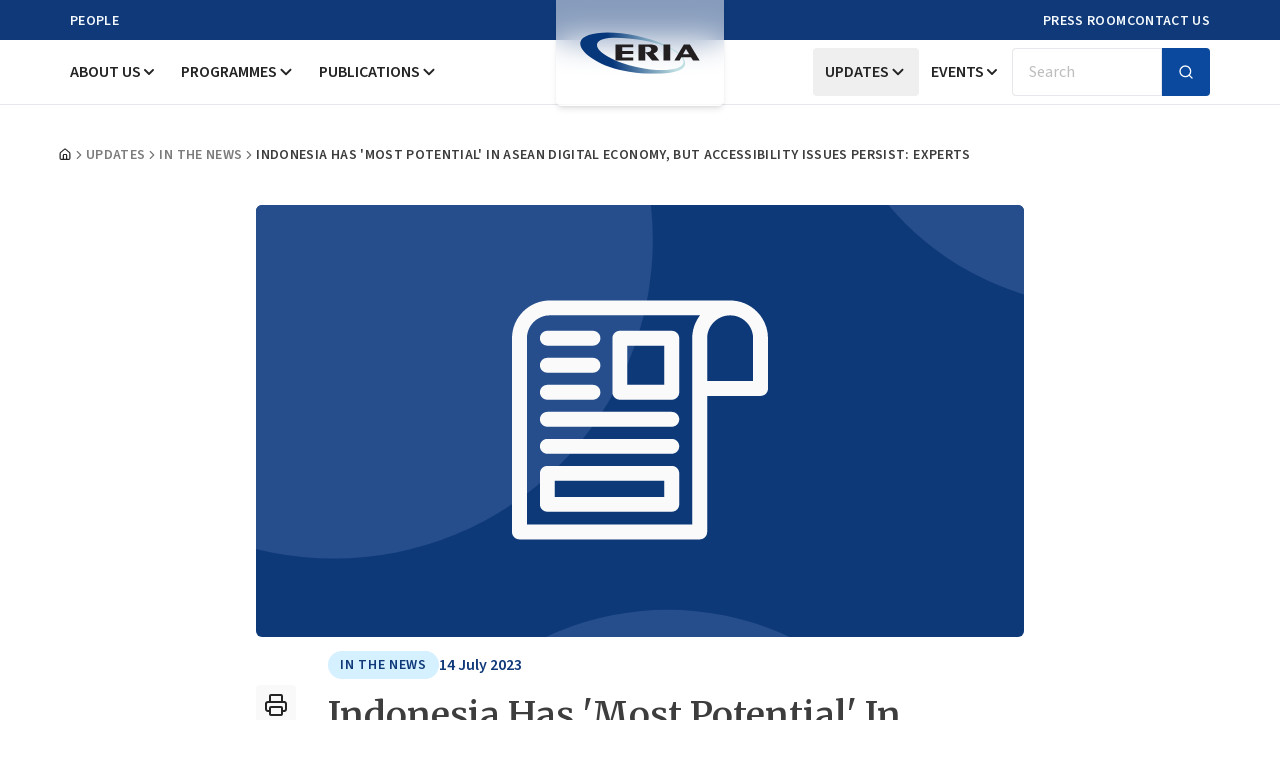

--- FILE ---
content_type: application/javascript
request_url: https://www.eria.org/build/assets/label-DV84v_ON.js
body_size: 251
content:
import{r as o,j as s}from"./app-ldtorPKi.js";import{P as m}from"./index-D6-9GL-X.js";import{c as n}from"./index-Dp3B9jqt.js";import{c as d}from"./utils-CKXzwFwe.js";var f="Label",i=o.forwardRef((e,t)=>s.jsx(m.label,{...e,ref:t,onMouseDown:a=>{var r;a.target.closest("button, input, select, textarea")||((r=e.onMouseDown)==null||r.call(e,a),!a.defaultPrevented&&a.detail>1&&a.preventDefault())}}));i.displayName=f;var l=i;const c=n("text-sm font-medium leading-none peer-disabled:cursor-not-allowed peer-disabled:opacity-70"),u=o.forwardRef(({className:e,...t},a)=>s.jsx(l,{ref:a,className:d(c(),e),...t}));u.displayName=l.displayName;export{u as L};


--- FILE ---
content_type: application/javascript
request_url: https://www.eria.org/build/assets/index-TjhQbmee.js
body_size: 112
content:
import{r as l}from"./app-ldtorPKi.js";function s(n,o){if(typeof n=="function")return n(o);n!=null&&(n.current=o)}function f(...n){return o=>{let u=!1;const c=n.map(t=>{const e=s(t,o);return!u&&typeof e=="function"&&(u=!0),e});if(u)return()=>{for(let t=0;t<c.length;t++){const e=c[t];typeof e=="function"?e():s(n[t],null)}}}}function r(...n){return l.useCallback(f(...n),n)}export{f as c,r as u};


--- FILE ---
content_type: application/javascript
request_url: https://www.eria.org/build/assets/app-ldtorPKi.js
body_size: 113647
content:
const __vite__mapDeps=(i,m=__vite__mapDeps,d=(m.f||(m.f=["assets/Dashboard-B0uuSN21.js","assets/HeaderMain-D0-hHbq1.js","assets/Helmet-CEmeAjwJ.js","assets/index-CqVEfqQN.js","assets/FooterMain-BWgLSAAW.js","assets/LeftNavbarMain-DGfI_VoI.js","assets/HeaderNavbarMain-D1LpHxfc.js","assets/CountArticleDetailTable-ArpdIc0I.js","assets/buttons.colVis-BrVvMW6f.js","assets/buttons-DJ92OqRB.css","assets/CountViewPagesTable-BnXyEKxl.js","assets/CountViewDownloadPDF-hos9TDHp.js","assets/CountViewFacebook-CMwAahdc.js","assets/CountViewLinkedin-CcHmyxi9.js","assets/CountViewTwitterX-DNCmrS8X.js","assets/Login-C_lxnrh3.js","assets/HeaderLogin-CZfX5Be0.js","assets/FooterLogin-Fk0n7kv7.js","assets/FormAbout-DRPEI11Y.js","assets/sweetalert2.esm.all-Bj_ZQUAw.js","assets/RichEditor-BYO4zwQP.js","assets/Editor-BH-42-83.js","assets/Combination-DiAMLxct.js","assets/clsx-B-dksMZM.js","assets/PeopleOrganizationDatatable-Bj0zjKXT.js","assets/SubPageListDatatable-jShKfR3T.js","assets/PeopleCareersDatatable-CStC4u8p.js","assets/ManageContent-ClwSDKG5.js","assets/Pages-D0MISmQA.js","assets/ArticleDataTable-RfVcfAg0.js","assets/PeopleOrganizationForm-DyBDFHT1.js","assets/SubPageForm-B_xRHbjd.js","assets/Timeline-CVnRsWmL.js","assets/ArticleDataList-J8tOePAL.js","assets/ArticleDataTable-B6crHA9p.js","assets/ArticlePublicationDataTable-BEdNMh9Q.js","assets/ManagePdfModal-5Fg_RmD8.js","assets/multi-select-BVoqmLPq.js","assets/react-flagkit.esm-C7bJrO4e.js","assets/index-Dp3B9jqt.js","assets/utils-CKXzwFwe.js","assets/index-D6-9GL-X.js","assets/index-TjhQbmee.js","assets/button-CHqIb06E.js","assets/index-BNG4BGvG.js","assets/badge-NFsgY1K_.js","assets/popover-CaW7-Fng.js","assets/index-CcOi1YG7.js","assets/index-MGTMqTM5.js","assets/index-D6ewWSQ_.js","assets/index-CAUNl2pm.js","assets/index-BGKEI4QO.js","assets/command-DAvDZOw3.js","assets/index-BKtJ6im9.js","assets/dialog-DVBz3Tp-.js","assets/x-D2IyVCEM.js","assets/search-BJxAPWKl.js","assets/chevron-down-Phzu-WQD.js","assets/check-D1R6avrm.js","assets/FormControlArticleData-Dwmz_sPd.js","assets/CreateArticle-yLE1Cv__.js","assets/TagsInput-8Cyi2dAn.js","assets/FormControl-BtLyxRHy.js","assets/ProgrammesFilter-VNPILbUz.js","assets/NewsFilter-QcmnHfD3.js","assets/multi-select-onchange-B-cmaMSa.js","assets/ResearchAndPublicationsFilter-gJIwXAXQ.js","assets/EventsFilter-DUQDbJ34.js","assets/MultimediaFilter-CoARUpOu.js","assets/FormControlAgendaAndEventsDetail-BSkYg9sg.js","assets/AgendaEventDetailForm-BPCNITpe.js","assets/AgendaEventListForm-DN0S21m_.js","assets/CreatePeople-CqRipYLr.js","assets/EditArticle-BBSjIVxG.js","assets/EditPeople-l6l0RtUu.js","assets/CategoryDataList-Cw3J5d5S.js","assets/CategoryDataTable-D8i9l7id.js","assets/CreateCategory-C60KkjY9.js","assets/EditCategory-B5rVcNt6.js","assets/Category-BsLFabkV.js","assets/Content-DyYrTO_4.js","assets/MenuEventReports-D9_NKhv-.js","assets/CardContent-Cgeg1Mnr.js","assets/CreateArticle-zeebFHju.js","assets/FooterContent-BSICY3UW.js","assets/HeaderContent-d4WZ02cA.js","assets/ManageContent-DWIEEMMz.js","assets/Slider-NLvlSWie.js","assets/TableSlider-Da6uG1Nh.js","assets/TableSlider-DzkyLhs_.css","assets/Featured-CC4E5YVz.js","assets/Category-DKWXfXHU.js","assets/SubCategory-BWYdteMh.js","assets/Card-DxLzQb6I.js","assets/Category-45BXnHFn.js","assets/Content-BwTd6eaj.js","assets/Topics-D-FJyFzI.js","assets/PeopleList-7UkMcJ43.js","assets/Category-BCsmP5Wu.js","assets/Content-BBgyAfj2.js","assets/Departement-DAwR0bSI.js","assets/Content-4LMQq_uY.js","assets/ProgrammesList-CMa6fyjQ.js","assets/ArticleDataTable-BqUzEjlp.js","assets/Category-DamqgN7w.js","assets/Content-DkzoMHzs.js","assets/Slider-CtHqnymU.js","assets/SubCategory-DaD5AQ4Q.js","assets/CreateSliderPublications-9nCuSzcK.js","assets/EditSliderPublications-DZW5r8io.js","assets/SliderDataList-DPL_E2T3.js","assets/SliderDataTable-CcKVRpdi.js","assets/CreateSubCategory-DWHb9etN.js","assets/FormSubCategoryProgrammes-nd5AFgzt.js","assets/FormSubCategoryMultimedia-Bw4OtUPC.js","assets/EditSubCategory-C1RTKqVQ.js","assets/EditSubCategoryMultimedia-CL8Hc2l3.js","assets/SubCategoryDataList-BZ5GpTS8.js","assets/SubCategoryProgrammesDataTable-rKjZtkOZ.js","assets/SubCategoryMultimediaList-GkBasbM-.js","assets/SubCategoryMultimediaDataTable-JZjGGTYJ.js","assets/BreadcrumbSection-DdAIgCyb.js","assets/breadcrumb-B2cKMCS2.js","assets/chevron-right-D9W-dVZG.js","assets/BrowsArticlesCard-BgAeeFa2.js","assets/accordion-udjB29ue.js","assets/index-BOozNHtF.js","assets/index-C0SL6bZU.js","assets/CallforProposalsCard-hVbmDKV6.js","assets/card-poCl6ImU.js","assets/CardCallforProposals-D5aBs0ja.js","assets/CardCategories-D4uhoaPy.js","assets/index-BAuwNGu7.js","assets/arrow-right-BhQHMexh.js","assets/CardData-8mRe_PMJ.js","assets/CardSubscribe-hhwfHnx7.js","assets/input-CXKA8mM7.js","assets/CardNews-DUN7YL7W.js","assets/CardMultimedia-D9KbWFvZ.js","assets/video-_8NFzRKA.js","assets/CardTopics-Clr0h9wy.js","assets/CardSocialMedia-B-ZRvwKW.js","assets/CardEvents-ahASUg_9.js","assets/CategoriesCard-D1ccYDVp.js","assets/LatestMultimedia-xPmuIJMu.js","assets/LatestNewsCard-Zp3BU9Wq.js","assets/RelatedNewsCard-UV7JUaKm.js","assets/SubscribeCard-Br9uS2B-.js","assets/TopicsCard-Czr9OUjG.js","assets/EventDetailCard-DY16yZ6Q.js","assets/calendar-days-CEsGZole.js","assets/calendar-check-Dujd_uUH.js","assets/format-BqkotuIT.js","assets/parse-CwkXTUpR.js","assets/addDays-6Ttoumql.js","assets/MultimediaCard-BE08CHdt.js","assets/NewsCard-DCZAGSZq.js","assets/parseISO-FSKTz2YA.js","assets/ProgrammesCard-BBiztoMX.js","assets/ProjectCard-BIzlUzZm.js","assets/PublicationCard-hldkzDHP.js","assets/ProgrammesDetailContent-CSCqKzCp.js","assets/fixTinyMCESpacing-DKNfDOLb.js","assets/printer-BpIriHmG.js","assets/PublicationDetailContent-CQkO86iJ.js","assets/collapsible-DJ3UdQVR.js","assets/UpdatesDetailContents-eTn9qAMj.js","assets/GalleryImages-BM4XkLF9.js","assets/index-aw7mgzVl.js","assets/DesktopMenu-Dm_8YRNM.js","assets/Footer-jwBY0n7H.js","assets/form-CuVUJTXP.js","assets/label-DV84v_ON.js","assets/Header-ClDPc3JM.js","assets/MobileMenu-B92vmi8_.js","assets/sheet-BTe6j-bc.js","assets/Meta-oqN79OCf.js","assets/CookiesAnnouncement-Be0tb3Su.js","assets/LatestOrRelatedArticles-BlubbGbb.js","assets/swiper-react-DkfTJYmW.js","assets/pagination-Dw7_TZAL.js","assets/LatestProgrammeArticles-CPVDmfZZ.js","assets/LatestPublications-DN8ogTQs.js","assets/FeaturedAlt-DwhDIzwH.js","assets/History-D7XpT6U0.js","assets/Layout-Br6qOORe.js","assets/layout-DIvoagLo.js","assets/layout-BcVQFBZl.css","assets/PageHeader-Dhcsx75A.js","assets/Navbar-BQsjpAw9.js","assets/dropdown-menu-OnK2fZ5s.js","assets/Organisational-C2fWH4Jj.js","assets/ThePresident-C2hsifQ6.js","assets/CareerContent-Dqe-t8E8.js","assets/RelatedDocs-D_T4fiHF.js","assets/AboutLeadershipContents-Cf5byNBy.js","assets/LogoStandardContent-Do-os6po.js","assets/PartnersContent-B4kxWvha.js","assets/PartnersEnergyContent-BCvZwCBw.js","assets/PartnersInstitutesContent-DajLeSth.js","assets/PresidentOfficeContent-pK8BgaxM.js","assets/ContactForm-Bv7qDIhv.js","assets/Events-DDCwaJhv.js","assets/LumaButton-D8eKyR7k.js","assets/EventDetailContents-CAQ-gK1P.js","assets/Hero-BkHDzR5X.js","assets/navigation-xR6sFZ-F.js","assets/parallax-CXBpM9v_.js","assets/autoplay-B7MFhtUw.js","assets/LatestNews-DXyq3Ytv.js","assets/Multimedia-y2VPiofE.js","assets/Programme-BW4VyjI2.js","assets/Publication-BNj_5yWg.js","assets/Research-DulsV3zP.js","assets/Updates-Ds9F708D.js","assets/Filter-Ckt2Ey88.js","assets/combobox-BQQIkAlT.js","assets/Layout-DbzYwo74.js","assets/Podcast-q7WNLm-T.js","assets/Results-DmVgl0wo.js","assets/Video-CWMtaC2E.js","assets/Webinar-7Q98UVKY.js","assets/MultimediaContents-BUEj7-QY.js","assets/MultimediaDetailContent-DpH5tsjv.js","assets/Filter-UPtEYC6Z.js","assets/People-C69W8nbL.js","assets/SearchPeople-BJhWGoSB.js","assets/CategoryPeople-B_33z8Cf.js","assets/DepartementPeople-D7kW6iN6.js","assets/Results-ChXDPGS7.js","assets/Keystaffs-DMnD2bAe.js","assets/Departements-DTbjgd-4.js","assets/ResearchFellows-C9IYNO4d.js","assets/PeopleDetailContents-BJP5Wt3A.js","assets/PeopleSideTab-CU4zcR11.js","assets/Pressroom-Ch1EUonz.js","assets/FeaturedArticles-B3FZQOAc.js","assets/ProgrammeHero-AU9cZvJ8.js","assets/chevron-left-sRDW1xAl.js","assets/ProgrammeList-B4EZ1cZn.js","assets/arrow-up-right-Bwvm5SdA.js","assets/-ProgrammeDetailArticles-B8UHwZ0O.js","assets/ProgrammeDetailContents-CoX_4twc.js","assets/ProgrammeTopicArticles-DHZ1iaRs.js","assets/ProgrammeTopicContents-Bkc9NPLM.js","assets/AZECNavbar-BFk0Myyf.js","assets/AboutActivityPillars-8yK8zWwK.js","assets/AboutNetwork-WEKtpF0s.js","assets/AboutTabs-BJgbUww6.js","assets/ActivityPillarsContents-CB81zHet.js","assets/NetworkDetailContents-9sgTiYT6.js","assets/HomeHero-aKckzP9z.js","assets/HomePublications-CV4dT6ch.js","assets/HomeResearch-qyxdh9Gv.js","assets/HomeUpdates-GwWxR8GC.js","assets/PublicationsHero-Cgl8p55E.js","assets/PublicationsList-CL92hQRb.js","assets/OthersContents-BM5F4QP7.js","assets/ResearchContents-BUbnvwDU.js","assets/PublicationDetailContents-CI5__w42.js","assets/PublicationDetailRelated-BFUT7fpE.js","assets/ResearchMarketEnablers-C1ztZlxI.js","assets/ResearchRoadmap-DdFqX2Tx.js","assets/ResearchSectorSpecific-C_1aN1FC.js","assets/DecarbonizationRoadmapContents-CMCVjDY2.js","assets/RoadmapDetailContents-BAv49l0t.js","assets/RoadmapRelatedProjects-HSIgnrmW.js","assets/MarketEnablersContent-NYYcmCuo.js","assets/MarketEnablersDetailContents-CjhpGdLT.js","assets/MarketEnablersProjectDetailContents-BJibsRir.js","assets/MarketEnablersRelatedProjects-CBzMuuEO.js","assets/SectorSpecificContents-DZSvZpHB.js","assets/SectorSpecificDetailContents-CkZT3olx.js","assets/SectorSpecificProjectDetailContents-DvgOY2dh.js","assets/SectorSpecificProjectRelated-D0sFd9EN.js","assets/LatestNews-BNWBYIBC.js","assets/UpcomingEvents-Dc7Fa_Sd.js","assets/EventsContents-BjXey3Ky.js","assets/NewsContents-DeUwWSHH.js","assets/NewsContentDetail-CxPOXxTl.js","assets/ASEANMap-BxFrwHLf.js","assets/Countries-hK-ZOQXT.js","assets/EDISCNavbar-B8eON35J.js","assets/ellipsis-vertical-CxF5F2A1.js","assets/KnowledgeProductSlider-nZAFdj1l.js","assets/StartupsKnowledgeProducts-BoU7CK1P.js","assets/StartupsMaps-BAGFE6kY.js","assets/StartupsMembership-D3VnLtrz.js","assets/EcosystemAward-BTVa8QPw.js","assets/EcosystemEntreprenova-DU3ClEgw.js","assets/EcosystemInnovate-CXbMtaig.js","assets/EcosystemRoundtable-BKGJVT5d.js","assets/MembershipHero-BDGif7Gf.js","assets/MembershipJoin-BQL-8qk_.js","assets/EventList-CrslPIpT.js","assets/HomeEvent-_k7U6NtM.js","assets/HomeHero-Cg9Ft2gU.js","assets/HomeMembership-BvcQJNBs.js","assets/HomeNews-3y4fL90V.js","assets/HomeProduct-B0-6I-Ba.js","assets/HomeWelcome-zOGic01E.js","assets/NewsList-DieFViop.js","assets/NewsByCategory-Dk8uYAf7.js","assets/NewsByMonthUploaded-DQ_mIx3A.js","assets/NewsByYearUploaded-Ck3rACfn.js","assets/SearchNews-BIgUENJ9.js","assets/ProductsKnowledge-BV_TRmdw.js","assets/LocOfProducts-BXpPR9tg.js","assets/SearchProducts-BkIa0rNI.js","assets/TypeOfProducts-B7XEVpnb.js","assets/SchoolOfGovernment-DpLI1BpH.js","assets/Publications-DVzXbNvx.js","assets/TopicResearcAreas-BMkKDX4i.js","assets/SearchPublications-XAQ8fVUi.js","assets/TypeOfPublications-DqqZbG_d.js","assets/search-x-DNH4WPhF.js","assets/PublicationsHero-D-i0fL_F.js","assets/PublicationByCategory-CJMyJNFd.js","assets/LocOfPublications-b70HO9z8.js","assets/AuthorOfPublications-ByTZORFq.js","assets/Sidebar-BNZM0YJE.js","assets/filter-DhGwT0fw.js","assets/LocOfPublications-B5yII15v.js","assets/SearchPublications-gt6U6SMv.js","assets/Articles-DA9WkxNO.js","assets/PublicationContent-DUuNkqNf.js","assets/Experts-BSfpKDZ2.js","assets/ResearchList-C9sjs5wD.js","assets/ResearchPublicationContents-DTn_m5P9.js","assets/ResearchPublicationsRelated-AGYYFub2.js","assets/ResearchTopicHero-ItEIwv_W.js","assets/ResearchTopicPublications-CqTlo4Zs.js","assets/SearchPublications-2qGcVIGT.js","assets/LocOfPublications-V81e8pq0.js","assets/TypeOfPublications-C_AIwr5i.js","assets/PublicationByTopicASEAN-CpQlSxm_.js","assets/Sidebar-iP-3p56i.js","assets/TopicOfPublications-BVvfrDfz.js","assets/CollapsibleList-CRHAyt9C.js","assets/checkbox-C6WCBJh1.js","assets/index-8ZPULSwD.js","assets/plus-Cma3ZpIv.js","assets/Filters-DAPkUQiH.js","assets/MobileFilter-vp0nonR-.js","assets/FilterByTopics-C5SdBQDS.js","assets/FilterByAuthors-B_8F4XyD.js","assets/SearchHero-DalY3B8g.js","assets/FilterByContentTypes-DPu8ax7R.js","assets/SearchResult-CoNHTmy0.js","assets/FilterBySortedList-BD5-XbpA.js","assets/Updates-RP1b1d1f.js","assets/SearchUpdates-0WrqGxR4.js","assets/CategoriesUpdates-DSl_wBgG.js","assets/TopicsUpdates-7RCbFgvH.js","assets/StartDate-ifPnTglR.js","assets/calendar-CGO3unlN.js","assets/EndDate-BUdGxgQT.js","assets/MonthUpdates-nXDeYDY0.js","assets/YearUpdates-f1Oq1Ak7.js","assets/UpdatesContents-CL9KL1KP.js","assets/homepage-BU4Zq10g.js","assets/HeroAlt-BdpIujP-.js","assets/page-BcByRCSa.js","assets/page-C_uFGiQY.js","assets/page-CV_SyBMR.js","assets/page-BUpp0QYg.js","assets/HistoryContent-DkEPiscT.js","assets/RelatedVideo-BiV30rZC.js","assets/page-BKdClJup.js","assets/page-CAS_XnHU.js","assets/page-D4j64nhX.js","assets/page-DAnsd2is.js","assets/Hero-6SJC7VGc.js","assets/page-MSFADrv9.js","assets/page-BfY3EtGt.js","assets/page-CgOIYm2q.js","assets/PartnersOrganisationContent-Gp94jwyP.js","assets/page-gU-tLFHZ.js","assets/page-BhVyp7AF.js","assets/AdvisorPresidentContent-btX65VRP.js","assets/page-DSmNuPQ6.js","assets/page-zrrsjy3L.js","assets/page-BY7K3_06.js","assets/page-B5QhbtYd.js","assets/page-DOvE_0d_.js","assets/page-D12ixuhi.js","assets/page-DwvAX9U9.js","assets/page-CNiE9xra.js","assets/page-CpzTpr7Y.js","assets/page-BRzIgHNF.js","assets/page-BuollxAN.js","assets/page-CE0EBS95.js","assets/PrivacyPolicyContents-BctzM2tJ.js","assets/page-B0FvskHF.js","assets/page-DdM9xlZ7.js","assets/page-BToy9dpo.js","assets/layout-BwqDzRpg.js","assets/page-DkLPAcNy.js","assets/NetworkContents-BJGW4yVg.js","assets/page-B3KmOgi7.js","assets/page-Bdd1k7ZQ.js","assets/AboutHero-CCerobZB.js","assets/OverviewContents-BgH0AtXw.js","assets/page-d9rq7YV4.js","assets/HomeAbout-BsVjJ5nD.js","assets/PublicationBreadcrumb-3MepvUAA.js","assets/page-CBf8QQ1r.js","assets/page-Cz-WzVFQ.js","assets/page-Ds2r4VL6.js","assets/page-_cUj__YD.js","assets/ResearchBreadcrumb-CFaintwe.js","assets/page-BZG0SzSP.js","assets/page-m8l-4Qk1.js","assets/page-BilwHjwZ.js","assets/page-C8-6pplR.js","assets/page-BSAlOS2P.js","assets/page-DnivDdtF.js","assets/ResearchHero-B4pCVJmL.js","assets/page-D8v1nEdh.js","assets/page-xuJ6ZoqN.js","assets/page-DrCCFgCK.js","assets/page-DBLIBfaj.js","assets/page-CkTW7_j8.js","assets/EventDetailContent-B8FKKQ06.js","assets/page-BBE5i2-Z.js","assets/page-aaxUKPFg.js","assets/page-DBeIzbn0.js","assets/page-C3O2QyRh.js","assets/layout-Dwk7Y2RR.js","assets/PageHeader-BkU7Enon.js","assets/AboutHero-DlAvPfBR.js","assets/AboutMission-DkBN17Qk.js","assets/AboutObjectives-D80tIpL2.js","assets/AboutActivites-DMxUK7eD.js","assets/AboutOrganisation-CQmujMeC.js","assets/page-CDuC0soc.js","assets/MembershipBenefits-CTx5lZZv.js","assets/MembershipCategories-DKXGCGo9.js","assets/MembershipWorkingSpace-CVKwHPQn.js","assets/MembershipLocation-SvZZBIZ2.js","assets/MembershipMembers-D2S7pWDd.js","assets/page-DbiOrPzd.js","assets/StartupsHero-BFtEuVJm.js","assets/page-DoUu0TAQ.js","assets/ContactContents-CnAFJop8.js","assets/page-DsbUshJ8.js","assets/EventHero-DOvvgzQM.js","assets/page-BBFei3Yo.js","assets/NewsHero-CCO9ZsA2.js","assets/page-BOY04U7m.js","assets/HomePriority-B074Eec3.js","assets/page-DgyNfW9R.js","assets/ProductsHero-DGDWOIyI.js","assets/page-DqF8xEkU.js","assets/page-aJBC1x5o.js","assets/page-BHF50DHS.js","assets/page-DsCR6pGT.js","assets/page-DYdzXej2.js","assets/ResearchHero-Vft1xo1o.js","assets/page-BLKywL0n.js","assets/page-Dnh99GqE.js","assets/page-DF3OMuF2.js","assets/page-Dt5H6Q9s.js","assets/page-YuNAeMY_.js","assets/page-64YeNc57.js","assets/page-k0AspcZo.js"])))=>i.map(i=>d[i]);
function Ch(n,i){for(var s=0;s<i.length;s++){const l=i[s];if(typeof l!="string"&&!Array.isArray(l)){for(const c in l)if(c!=="default"&&!(c in n)){const d=Object.getOwnPropertyDescriptor(l,c);d&&Object.defineProperty(n,c,d.get?d:{enumerable:!0,get:()=>l[c]})}}}return Object.freeze(Object.defineProperty(n,Symbol.toStringTag,{value:"Module"}))}const Dh="modulepreload",Ih=function(n){return"/build/"+n},wf={},f=function(i,s,l){let c=Promise.resolve();if(s&&s.length>0){let g=function(_){return Promise.all(_.map(P=>Promise.resolve(P).then(m=>({status:"fulfilled",value:m}),m=>({status:"rejected",reason:m}))))};document.getElementsByTagName("link");const v=document.querySelector("meta[property=csp-nonce]"),S=(v==null?void 0:v.nonce)||(v==null?void 0:v.getAttribute("nonce"));c=g(s.map(_=>{if(_=Ih(_),_ in wf)return;wf[_]=!0;const P=_.endsWith(".css"),m=P?'[rel="stylesheet"]':"";if(document.querySelector(`link[href="${_}"]${m}`))return;const C=document.createElement("link");if(C.rel=P?"stylesheet":Dh,P||(C.as="script"),C.crossOrigin="",C.href=_,S&&C.setAttribute("nonce",S),document.head.appendChild(C),P)return new Promise((N,h)=>{C.addEventListener("load",N),C.addEventListener("error",()=>h(new Error(`Unable to preload CSS for ${_}`)))})}))}function d(g){const v=new Event("vite:preloadError",{cancelable:!0});if(v.payload=g,window.dispatchEvent(v),!v.defaultPrevented)throw g}return c.then(g=>{for(const v of g||[])v.status==="rejected"&&d(v.reason);return i().catch(d)})};var Ho=typeof globalThis<"u"?globalThis:typeof window<"u"?window:typeof global<"u"?global:typeof self<"u"?self:{};function Xs(n){return n&&n.__esModule&&Object.prototype.hasOwnProperty.call(n,"default")?n.default:n}function kh(n){if(Object.prototype.hasOwnProperty.call(n,"__esModule"))return n;var i=n.default;if(typeof i=="function"){var s=function l(){return this instanceof l?Reflect.construct(i,arguments,this.constructor):i.apply(this,arguments)};s.prototype=i.prototype}else s={};return Object.defineProperty(s,"__esModule",{value:!0}),Object.keys(n).forEach(function(l){var c=Object.getOwnPropertyDescriptor(n,l);Object.defineProperty(s,l,c.get?c:{enumerable:!0,get:function(){return n[l]}})}),s}var Ml={exports:{}},Oi={},$l={exports:{}},Ve={};/**
 * @license React
 * react.production.min.js
 *
 * Copyright (c) Facebook, Inc. and its affiliates.
 *
 * This source code is licensed under the MIT license found in the
 * LICENSE file in the root directory of this source tree.
 */var xf;function jh(){if(xf)return Ve;xf=1;var n=Symbol.for("react.element"),i=Symbol.for("react.portal"),s=Symbol.for("react.fragment"),l=Symbol.for("react.strict_mode"),c=Symbol.for("react.profiler"),d=Symbol.for("react.provider"),g=Symbol.for("react.context"),v=Symbol.for("react.forward_ref"),S=Symbol.for("react.suspense"),_=Symbol.for("react.memo"),P=Symbol.for("react.lazy"),m=Symbol.iterator;function C(R){return R===null||typeof R!="object"?null:(R=m&&R[m]||R["@@iterator"],typeof R=="function"?R:null)}var N={isMounted:function(){return!1},enqueueForceUpdate:function(){},enqueueReplaceState:function(){},enqueueSetState:function(){}},h=Object.assign,x={};function E(R,U,re){this.props=R,this.context=U,this.refs=x,this.updater=re||N}E.prototype.isReactComponent={},E.prototype.setState=function(R,U){if(typeof R!="object"&&typeof R!="function"&&R!=null)throw Error("setState(...): takes an object of state variables to update or a function which returns an object of state variables.");this.updater.enqueueSetState(this,R,U,"setState")},E.prototype.forceUpdate=function(R){this.updater.enqueueForceUpdate(this,R,"forceUpdate")};function b(){}b.prototype=E.prototype;function j(R,U,re){this.props=R,this.context=U,this.refs=x,this.updater=re||N}var B=j.prototype=new b;B.constructor=j,h(B,E.prototype),B.isPureReactComponent=!0;var H=Array.isArray,W=Object.prototype.hasOwnProperty,q={current:null},L={key:!0,ref:!0,__self:!0,__source:!0};function $(R,U,re){var ae,J={},ye=null,Ce=null;if(U!=null)for(ae in U.ref!==void 0&&(Ce=U.ref),U.key!==void 0&&(ye=""+U.key),U)W.call(U,ae)&&!L.hasOwnProperty(ae)&&(J[ae]=U[ae]);var ue=arguments.length-2;if(ue===1)J.children=re;else if(1<ue){for(var xe=Array(ue),we=0;we<ue;we++)xe[we]=arguments[we+2];J.children=xe}if(R&&R.defaultProps)for(ae in ue=R.defaultProps,ue)J[ae]===void 0&&(J[ae]=ue[ae]);return{$$typeof:n,type:R,key:ye,ref:Ce,props:J,_owner:q.current}}function G(R,U){return{$$typeof:n,type:R.type,key:U,ref:R.ref,props:R.props,_owner:R._owner}}function ne(R){return typeof R=="object"&&R!==null&&R.$$typeof===n}function fe(R){var U={"=":"=0",":":"=2"};return"$"+R.replace(/[=:]/g,function(re){return U[re]})}var ce=/\/+/g;function _e(R,U){return typeof R=="object"&&R!==null&&R.key!=null?fe(""+R.key):U.toString(36)}function Pe(R,U,re,ae,J){var ye=typeof R;(ye==="undefined"||ye==="boolean")&&(R=null);var Ce=!1;if(R===null)Ce=!0;else switch(ye){case"string":case"number":Ce=!0;break;case"object":switch(R.$$typeof){case n:case i:Ce=!0}}if(Ce)return Ce=R,J=J(Ce),R=ae===""?"."+_e(Ce,0):ae,H(J)?(re="",R!=null&&(re=R.replace(ce,"$&/")+"/"),Pe(J,U,re,"",function(we){return we})):J!=null&&(ne(J)&&(J=G(J,re+(!J.key||Ce&&Ce.key===J.key?"":(""+J.key).replace(ce,"$&/")+"/")+R)),U.push(J)),1;if(Ce=0,ae=ae===""?".":ae+":",H(R))for(var ue=0;ue<R.length;ue++){ye=R[ue];var xe=ae+_e(ye,ue);Ce+=Pe(ye,U,re,xe,J)}else if(xe=C(R),typeof xe=="function")for(R=xe.call(R),ue=0;!(ye=R.next()).done;)ye=ye.value,xe=ae+_e(ye,ue++),Ce+=Pe(ye,U,re,xe,J);else if(ye==="object")throw U=String(R),Error("Objects are not valid as a React child (found: "+(U==="[object Object]"?"object with keys {"+Object.keys(R).join(", ")+"}":U)+"). If you meant to render a collection of children, use an array instead.");return Ce}function be(R,U,re){if(R==null)return R;var ae=[],J=0;return Pe(R,ae,"","",function(ye){return U.call(re,ye,J++)}),ae}function Z(R){if(R._status===-1){var U=R._result;U=U(),U.then(function(re){(R._status===0||R._status===-1)&&(R._status=1,R._result=re)},function(re){(R._status===0||R._status===-1)&&(R._status=2,R._result=re)}),R._status===-1&&(R._status=0,R._result=U)}if(R._status===1)return R._result.default;throw R._result}var le={current:null},D={transition:null},ie={ReactCurrentDispatcher:le,ReactCurrentBatchConfig:D,ReactCurrentOwner:q};function ee(){throw Error("act(...) is not supported in production builds of React.")}return Ve.Children={map:be,forEach:function(R,U,re){be(R,function(){U.apply(this,arguments)},re)},count:function(R){var U=0;return be(R,function(){U++}),U},toArray:function(R){return be(R,function(U){return U})||[]},only:function(R){if(!ne(R))throw Error("React.Children.only expected to receive a single React element child.");return R}},Ve.Component=E,Ve.Fragment=s,Ve.Profiler=c,Ve.PureComponent=j,Ve.StrictMode=l,Ve.Suspense=S,Ve.__SECRET_INTERNALS_DO_NOT_USE_OR_YOU_WILL_BE_FIRED=ie,Ve.act=ee,Ve.cloneElement=function(R,U,re){if(R==null)throw Error("React.cloneElement(...): The argument must be a React element, but you passed "+R+".");var ae=h({},R.props),J=R.key,ye=R.ref,Ce=R._owner;if(U!=null){if(U.ref!==void 0&&(ye=U.ref,Ce=q.current),U.key!==void 0&&(J=""+U.key),R.type&&R.type.defaultProps)var ue=R.type.defaultProps;for(xe in U)W.call(U,xe)&&!L.hasOwnProperty(xe)&&(ae[xe]=U[xe]===void 0&&ue!==void 0?ue[xe]:U[xe])}var xe=arguments.length-2;if(xe===1)ae.children=re;else if(1<xe){ue=Array(xe);for(var we=0;we<xe;we++)ue[we]=arguments[we+2];ae.children=ue}return{$$typeof:n,type:R.type,key:J,ref:ye,props:ae,_owner:Ce}},Ve.createContext=function(R){return R={$$typeof:g,_currentValue:R,_currentValue2:R,_threadCount:0,Provider:null,Consumer:null,_defaultValue:null,_globalName:null},R.Provider={$$typeof:d,_context:R},R.Consumer=R},Ve.createElement=$,Ve.createFactory=function(R){var U=$.bind(null,R);return U.type=R,U},Ve.createRef=function(){return{current:null}},Ve.forwardRef=function(R){return{$$typeof:v,render:R}},Ve.isValidElement=ne,Ve.lazy=function(R){return{$$typeof:P,_payload:{_status:-1,_result:R},_init:Z}},Ve.memo=function(R,U){return{$$typeof:_,type:R,compare:U===void 0?null:U}},Ve.startTransition=function(R){var U=D.transition;D.transition={};try{R()}finally{D.transition=U}},Ve.unstable_act=ee,Ve.useCallback=function(R,U){return le.current.useCallback(R,U)},Ve.useContext=function(R){return le.current.useContext(R)},Ve.useDebugValue=function(){},Ve.useDeferredValue=function(R){return le.current.useDeferredValue(R)},Ve.useEffect=function(R,U){return le.current.useEffect(R,U)},Ve.useId=function(){return le.current.useId()},Ve.useImperativeHandle=function(R,U,re){return le.current.useImperativeHandle(R,U,re)},Ve.useInsertionEffect=function(R,U){return le.current.useInsertionEffect(R,U)},Ve.useLayoutEffect=function(R,U){return le.current.useLayoutEffect(R,U)},Ve.useMemo=function(R,U){return le.current.useMemo(R,U)},Ve.useReducer=function(R,U,re){return le.current.useReducer(R,U,re)},Ve.useRef=function(R){return le.current.useRef(R)},Ve.useState=function(R){return le.current.useState(R)},Ve.useSyncExternalStore=function(R,U,re){return le.current.useSyncExternalStore(R,U,re)},Ve.useTransition=function(){return le.current.useTransition()},Ve.version="18.3.1",Ve}var Sf;function Ju(){return Sf||(Sf=1,$l.exports=jh()),$l.exports}/**
 * @license React
 * react-jsx-runtime.production.min.js
 *
 * Copyright (c) Facebook, Inc. and its affiliates.
 *
 * This source code is licensed under the MIT license found in the
 * LICENSE file in the root directory of this source tree.
 */var Tf;function Vh(){if(Tf)return Oi;Tf=1;var n=Ju(),i=Symbol.for("react.element"),s=Symbol.for("react.fragment"),l=Object.prototype.hasOwnProperty,c=n.__SECRET_INTERNALS_DO_NOT_USE_OR_YOU_WILL_BE_FIRED.ReactCurrentOwner,d={key:!0,ref:!0,__self:!0,__source:!0};function g(v,S,_){var P,m={},C=null,N=null;_!==void 0&&(C=""+_),S.key!==void 0&&(C=""+S.key),S.ref!==void 0&&(N=S.ref);for(P in S)l.call(S,P)&&!d.hasOwnProperty(P)&&(m[P]=S[P]);if(v&&v.defaultProps)for(P in S=v.defaultProps,S)m[P]===void 0&&(m[P]=S[P]);return{$$typeof:i,type:v,key:C,ref:N,props:m,_owner:c.current}}return Oi.Fragment=s,Oi.jsx=g,Oi.jsxs=g,Oi}var Rf;function Nh(){return Rf||(Rf=1,Ml.exports=Vh()),Ml.exports}var At=Nh();function nm(n,i){return function(){return n.apply(i,arguments)}}const{toString:Mh}=Object.prototype,{getPrototypeOf:Zu}=Object,{iterator:Ys,toStringTag:om}=Symbol,Js=(n=>i=>{const s=Mh.call(i);return n[s]||(n[s]=s.slice(8,-1).toLowerCase())})(Object.create(null)),Br=n=>(n=n.toLowerCase(),i=>Js(i)===n),Zs=n=>i=>typeof i===n,{isArray:qo}=Array,Wo=Zs("undefined");function ki(n){return n!==null&&!Wo(n)&&n.constructor!==null&&!Wo(n.constructor)&&ur(n.constructor.isBuffer)&&n.constructor.isBuffer(n)}const im=Br("ArrayBuffer");function $h(n){let i;return typeof ArrayBuffer<"u"&&ArrayBuffer.isView?i=ArrayBuffer.isView(n):i=n&&n.buffer&&im(n.buffer),i}const Fh=Zs("string"),ur=Zs("function"),sm=Zs("number"),ji=n=>n!==null&&typeof n=="object",zh=n=>n===!0||n===!1,Us=n=>{if(Js(n)!=="object")return!1;const i=Zu(n);return(i===null||i===Object.prototype||Object.getPrototypeOf(i)===null)&&!(om in n)&&!(Ys in n)},Bh=n=>{if(!ji(n)||ki(n))return!1;try{return Object.keys(n).length===0&&Object.getPrototypeOf(n)===Object.prototype}catch{return!1}},Uh=Br("Date"),Hh=Br("File"),Wh=Br("Blob"),qh=Br("FileList"),Kh=n=>ji(n)&&ur(n.pipe),Qh=n=>{let i;return n&&(typeof FormData=="function"&&n instanceof FormData||ur(n.append)&&((i=Js(n))==="formdata"||i==="object"&&ur(n.toString)&&n.toString()==="[object FormData]"))},Gh=Br("URLSearchParams"),[Xh,Yh,Jh,Zh]=["ReadableStream","Request","Response","Headers"].map(Br),ev=n=>n.trim?n.trim():n.replace(/^[\s\uFEFF\xA0]+|[\s\uFEFF\xA0]+$/g,"");function Vi(n,i,{allOwnKeys:s=!1}={}){if(n===null||typeof n>"u")return;let l,c;if(typeof n!="object"&&(n=[n]),qo(n))for(l=0,c=n.length;l<c;l++)i.call(null,n[l],l,n);else{if(ki(n))return;const d=s?Object.getOwnPropertyNames(n):Object.keys(n),g=d.length;let v;for(l=0;l<g;l++)v=d[l],i.call(null,n[v],v,n)}}function am(n,i){if(ki(n))return null;i=i.toLowerCase();const s=Object.keys(n);let l=s.length,c;for(;l-- >0;)if(c=s[l],i===c.toLowerCase())return c;return null}const no=typeof globalThis<"u"?globalThis:typeof self<"u"?self:typeof window<"u"?window:global,lm=n=>!Wo(n)&&n!==no;function Uu(){const{caseless:n,skipUndefined:i}=lm(this)&&this||{},s={},l=(c,d)=>{const g=n&&am(s,d)||d;Us(s[g])&&Us(c)?s[g]=Uu(s[g],c):Us(c)?s[g]=Uu({},c):qo(c)?s[g]=c.slice():(!i||!Wo(c))&&(s[g]=c)};for(let c=0,d=arguments.length;c<d;c++)arguments[c]&&Vi(arguments[c],l);return s}const tv=(n,i,s,{allOwnKeys:l}={})=>(Vi(i,(c,d)=>{s&&ur(c)?n[d]=nm(c,s):n[d]=c},{allOwnKeys:l}),n),rv=n=>(n.charCodeAt(0)===65279&&(n=n.slice(1)),n),nv=(n,i,s,l)=>{n.prototype=Object.create(i.prototype,l),n.prototype.constructor=n,Object.defineProperty(n,"super",{value:i.prototype}),s&&Object.assign(n.prototype,s)},ov=(n,i,s,l)=>{let c,d,g;const v={};if(i=i||{},n==null)return i;do{for(c=Object.getOwnPropertyNames(n),d=c.length;d-- >0;)g=c[d],(!l||l(g,n,i))&&!v[g]&&(i[g]=n[g],v[g]=!0);n=s!==!1&&Zu(n)}while(n&&(!s||s(n,i))&&n!==Object.prototype);return i},iv=(n,i,s)=>{n=String(n),(s===void 0||s>n.length)&&(s=n.length),s-=i.length;const l=n.indexOf(i,s);return l!==-1&&l===s},sv=n=>{if(!n)return null;if(qo(n))return n;let i=n.length;if(!sm(i))return null;const s=new Array(i);for(;i-- >0;)s[i]=n[i];return s},av=(n=>i=>n&&i instanceof n)(typeof Uint8Array<"u"&&Zu(Uint8Array)),lv=(n,i)=>{const l=(n&&n[Ys]).call(n);let c;for(;(c=l.next())&&!c.done;){const d=c.value;i.call(n,d[0],d[1])}},uv=(n,i)=>{let s;const l=[];for(;(s=n.exec(i))!==null;)l.push(s);return l},cv=Br("HTMLFormElement"),dv=n=>n.toLowerCase().replace(/[-_\s]([a-z\d])(\w*)/g,function(s,l,c){return l.toUpperCase()+c}),Of=(({hasOwnProperty:n})=>(i,s)=>n.call(i,s))(Object.prototype),fv=Br("RegExp"),um=(n,i)=>{const s=Object.getOwnPropertyDescriptors(n),l={};Vi(s,(c,d)=>{let g;(g=i(c,d,n))!==!1&&(l[d]=g||c)}),Object.defineProperties(n,l)},pv=n=>{um(n,(i,s)=>{if(ur(n)&&["arguments","caller","callee"].indexOf(s)!==-1)return!1;const l=n[s];if(ur(l)){if(i.enumerable=!1,"writable"in i){i.writable=!1;return}i.set||(i.set=()=>{throw Error("Can not rewrite read-only method '"+s+"'")})}})},mv=(n,i)=>{const s={},l=c=>{c.forEach(d=>{s[d]=!0})};return qo(n)?l(n):l(String(n).split(i)),s},gv=()=>{},hv=(n,i)=>n!=null&&Number.isFinite(n=+n)?n:i;function vv(n){return!!(n&&ur(n.append)&&n[om]==="FormData"&&n[Ys])}const yv=n=>{const i=new Array(10),s=(l,c)=>{if(ji(l)){if(i.indexOf(l)>=0)return;if(ki(l))return l;if(!("toJSON"in l)){i[c]=l;const d=qo(l)?[]:{};return Vi(l,(g,v)=>{const S=s(g,c+1);!Wo(S)&&(d[v]=S)}),i[c]=void 0,d}}return l};return s(n,0)},_v=Br("AsyncFunction"),Ev=n=>n&&(ji(n)||ur(n))&&ur(n.then)&&ur(n.catch),cm=((n,i)=>n?setImmediate:i?((s,l)=>(no.addEventListener("message",({source:c,data:d})=>{c===no&&d===s&&l.length&&l.shift()()},!1),c=>{l.push(c),no.postMessage(s,"*")}))(`axios@${Math.random()}`,[]):s=>setTimeout(s))(typeof setImmediate=="function",ur(no.postMessage)),Pv=typeof queueMicrotask<"u"?queueMicrotask.bind(no):typeof process<"u"&&process.nextTick||cm,wv=n=>n!=null&&ur(n[Ys]),z={isArray:qo,isArrayBuffer:im,isBuffer:ki,isFormData:Qh,isArrayBufferView:$h,isString:Fh,isNumber:sm,isBoolean:zh,isObject:ji,isPlainObject:Us,isEmptyObject:Bh,isReadableStream:Xh,isRequest:Yh,isResponse:Jh,isHeaders:Zh,isUndefined:Wo,isDate:Uh,isFile:Hh,isBlob:Wh,isRegExp:fv,isFunction:ur,isStream:Kh,isURLSearchParams:Gh,isTypedArray:av,isFileList:qh,forEach:Vi,merge:Uu,extend:tv,trim:ev,stripBOM:rv,inherits:nv,toFlatObject:ov,kindOf:Js,kindOfTest:Br,endsWith:iv,toArray:sv,forEachEntry:lv,matchAll:uv,isHTMLForm:cv,hasOwnProperty:Of,hasOwnProp:Of,reduceDescriptors:um,freezeMethods:pv,toObjectSet:mv,toCamelCase:dv,noop:gv,toFiniteNumber:hv,findKey:am,global:no,isContextDefined:lm,isSpecCompliantForm:vv,toJSONObject:yv,isAsyncFn:_v,isThenable:Ev,setImmediate:cm,asap:Pv,isIterable:wv};function De(n,i,s,l,c){Error.call(this),Error.captureStackTrace?Error.captureStackTrace(this,this.constructor):this.stack=new Error().stack,this.message=n,this.name="AxiosError",i&&(this.code=i),s&&(this.config=s),l&&(this.request=l),c&&(this.response=c,this.status=c.status?c.status:null)}z.inherits(De,Error,{toJSON:function(){return{message:this.message,name:this.name,description:this.description,number:this.number,fileName:this.fileName,lineNumber:this.lineNumber,columnNumber:this.columnNumber,stack:this.stack,config:z.toJSONObject(this.config),code:this.code,status:this.status}}});const dm=De.prototype,fm={};["ERR_BAD_OPTION_VALUE","ERR_BAD_OPTION","ECONNABORTED","ETIMEDOUT","ERR_NETWORK","ERR_FR_TOO_MANY_REDIRECTS","ERR_DEPRECATED","ERR_BAD_RESPONSE","ERR_BAD_REQUEST","ERR_CANCELED","ERR_NOT_SUPPORT","ERR_INVALID_URL"].forEach(n=>{fm[n]={value:n}});Object.defineProperties(De,fm);Object.defineProperty(dm,"isAxiosError",{value:!0});De.from=(n,i,s,l,c,d)=>{const g=Object.create(dm);z.toFlatObject(n,g,function(P){return P!==Error.prototype},_=>_!=="isAxiosError");const v=n&&n.message?n.message:"Error",S=i==null&&n?n.code:i;return De.call(g,v,S,s,l,c),n&&g.cause==null&&Object.defineProperty(g,"cause",{value:n,configurable:!0}),g.name=n&&n.name||"Error",d&&Object.assign(g,d),g};const xv=null;function Hu(n){return z.isPlainObject(n)||z.isArray(n)}function pm(n){return z.endsWith(n,"[]")?n.slice(0,-2):n}function Af(n,i,s){return n?n.concat(i).map(function(c,d){return c=pm(c),!s&&d?"["+c+"]":c}).join(s?".":""):i}function Sv(n){return z.isArray(n)&&!n.some(Hu)}const Tv=z.toFlatObject(z,{},null,function(i){return/^is[A-Z]/.test(i)});function ea(n,i,s){if(!z.isObject(n))throw new TypeError("target must be an object");i=i||new FormData,s=z.toFlatObject(s,{metaTokens:!0,dots:!1,indexes:!1},!1,function(x,E){return!z.isUndefined(E[x])});const l=s.metaTokens,c=s.visitor||P,d=s.dots,g=s.indexes,S=(s.Blob||typeof Blob<"u"&&Blob)&&z.isSpecCompliantForm(i);if(!z.isFunction(c))throw new TypeError("visitor must be a function");function _(h){if(h===null)return"";if(z.isDate(h))return h.toISOString();if(z.isBoolean(h))return h.toString();if(!S&&z.isBlob(h))throw new De("Blob is not supported. Use a Buffer instead.");return z.isArrayBuffer(h)||z.isTypedArray(h)?S&&typeof Blob=="function"?new Blob([h]):Buffer.from(h):h}function P(h,x,E){let b=h;if(h&&!E&&typeof h=="object"){if(z.endsWith(x,"{}"))x=l?x:x.slice(0,-2),h=JSON.stringify(h);else if(z.isArray(h)&&Sv(h)||(z.isFileList(h)||z.endsWith(x,"[]"))&&(b=z.toArray(h)))return x=pm(x),b.forEach(function(B,H){!(z.isUndefined(B)||B===null)&&i.append(g===!0?Af([x],H,d):g===null?x:x+"[]",_(B))}),!1}return Hu(h)?!0:(i.append(Af(E,x,d),_(h)),!1)}const m=[],C=Object.assign(Tv,{defaultVisitor:P,convertValue:_,isVisitable:Hu});function N(h,x){if(!z.isUndefined(h)){if(m.indexOf(h)!==-1)throw Error("Circular reference detected in "+x.join("."));m.push(h),z.forEach(h,function(b,j){(!(z.isUndefined(b)||b===null)&&c.call(i,b,z.isString(j)?j.trim():j,x,C))===!0&&N(b,x?x.concat(j):[j])}),m.pop()}}if(!z.isObject(n))throw new TypeError("data must be an object");return N(n),i}function bf(n){const i={"!":"%21","'":"%27","(":"%28",")":"%29","~":"%7E","%20":"+","%00":"\0"};return encodeURIComponent(n).replace(/[!'()~]|%20|%00/g,function(l){return i[l]})}function ec(n,i){this._pairs=[],n&&ea(n,this,i)}const mm=ec.prototype;mm.append=function(i,s){this._pairs.push([i,s])};mm.toString=function(i){const s=i?function(l){return i.call(this,l,bf)}:bf;return this._pairs.map(function(c){return s(c[0])+"="+s(c[1])},"").join("&")};function Rv(n){return encodeURIComponent(n).replace(/%3A/gi,":").replace(/%24/g,"$").replace(/%2C/gi,",").replace(/%20/g,"+")}function gm(n,i,s){if(!i)return n;const l=s&&s.encode||Rv;z.isFunction(s)&&(s={serialize:s});const c=s&&s.serialize;let d;if(c?d=c(i,s):d=z.isURLSearchParams(i)?i.toString():new ec(i,s).toString(l),d){const g=n.indexOf("#");g!==-1&&(n=n.slice(0,g)),n+=(n.indexOf("?")===-1?"?":"&")+d}return n}class Lf{constructor(){this.handlers=[]}use(i,s,l){return this.handlers.push({fulfilled:i,rejected:s,synchronous:l?l.synchronous:!1,runWhen:l?l.runWhen:null}),this.handlers.length-1}eject(i){this.handlers[i]&&(this.handlers[i]=null)}clear(){this.handlers&&(this.handlers=[])}forEach(i){z.forEach(this.handlers,function(l){l!==null&&i(l)})}}const hm={silentJSONParsing:!0,forcedJSONParsing:!0,clarifyTimeoutError:!1},Ov=typeof URLSearchParams<"u"?URLSearchParams:ec,Av=typeof FormData<"u"?FormData:null,bv=typeof Blob<"u"?Blob:null,Lv={isBrowser:!0,classes:{URLSearchParams:Ov,FormData:Av,Blob:bv},protocols:["http","https","file","blob","url","data"]},tc=typeof window<"u"&&typeof document<"u",Wu=typeof navigator=="object"&&navigator||void 0,Cv=tc&&(!Wu||["ReactNative","NativeScript","NS"].indexOf(Wu.product)<0),Dv=typeof WorkerGlobalScope<"u"&&self instanceof WorkerGlobalScope&&typeof self.importScripts=="function",Iv=tc&&window.location.href||"http://localhost",kv=Object.freeze(Object.defineProperty({__proto__:null,hasBrowserEnv:tc,hasStandardBrowserEnv:Cv,hasStandardBrowserWebWorkerEnv:Dv,navigator:Wu,origin:Iv},Symbol.toStringTag,{value:"Module"})),Kt={...kv,...Lv};function jv(n,i){return ea(n,new Kt.classes.URLSearchParams,{visitor:function(s,l,c,d){return Kt.isNode&&z.isBuffer(s)?(this.append(l,s.toString("base64")),!1):d.defaultVisitor.apply(this,arguments)},...i})}function Vv(n){return z.matchAll(/\w+|\[(\w*)]/g,n).map(i=>i[0]==="[]"?"":i[1]||i[0])}function Nv(n){const i={},s=Object.keys(n);let l;const c=s.length;let d;for(l=0;l<c;l++)d=s[l],i[d]=n[d];return i}function vm(n){function i(s,l,c,d){let g=s[d++];if(g==="__proto__")return!0;const v=Number.isFinite(+g),S=d>=s.length;return g=!g&&z.isArray(c)?c.length:g,S?(z.hasOwnProp(c,g)?c[g]=[c[g],l]:c[g]=l,!v):((!c[g]||!z.isObject(c[g]))&&(c[g]=[]),i(s,l,c[g],d)&&z.isArray(c[g])&&(c[g]=Nv(c[g])),!v)}if(z.isFormData(n)&&z.isFunction(n.entries)){const s={};return z.forEachEntry(n,(l,c)=>{i(Vv(l),c,s,0)}),s}return null}function Mv(n,i,s){if(z.isString(n))try{return(i||JSON.parse)(n),z.trim(n)}catch(l){if(l.name!=="SyntaxError")throw l}return(s||JSON.stringify)(n)}const Ni={transitional:hm,adapter:["xhr","http","fetch"],transformRequest:[function(i,s){const l=s.getContentType()||"",c=l.indexOf("application/json")>-1,d=z.isObject(i);if(d&&z.isHTMLForm(i)&&(i=new FormData(i)),z.isFormData(i))return c?JSON.stringify(vm(i)):i;if(z.isArrayBuffer(i)||z.isBuffer(i)||z.isStream(i)||z.isFile(i)||z.isBlob(i)||z.isReadableStream(i))return i;if(z.isArrayBufferView(i))return i.buffer;if(z.isURLSearchParams(i))return s.setContentType("application/x-www-form-urlencoded;charset=utf-8",!1),i.toString();let v;if(d){if(l.indexOf("application/x-www-form-urlencoded")>-1)return jv(i,this.formSerializer).toString();if((v=z.isFileList(i))||l.indexOf("multipart/form-data")>-1){const S=this.env&&this.env.FormData;return ea(v?{"files[]":i}:i,S&&new S,this.formSerializer)}}return d||c?(s.setContentType("application/json",!1),Mv(i)):i}],transformResponse:[function(i){const s=this.transitional||Ni.transitional,l=s&&s.forcedJSONParsing,c=this.responseType==="json";if(z.isResponse(i)||z.isReadableStream(i))return i;if(i&&z.isString(i)&&(l&&!this.responseType||c)){const g=!(s&&s.silentJSONParsing)&&c;try{return JSON.parse(i,this.parseReviver)}catch(v){if(g)throw v.name==="SyntaxError"?De.from(v,De.ERR_BAD_RESPONSE,this,null,this.response):v}}return i}],timeout:0,xsrfCookieName:"XSRF-TOKEN",xsrfHeaderName:"X-XSRF-TOKEN",maxContentLength:-1,maxBodyLength:-1,env:{FormData:Kt.classes.FormData,Blob:Kt.classes.Blob},validateStatus:function(i){return i>=200&&i<300},headers:{common:{Accept:"application/json, text/plain, */*","Content-Type":void 0}}};z.forEach(["delete","get","head","post","put","patch"],n=>{Ni.headers[n]={}});const $v=z.toObjectSet(["age","authorization","content-length","content-type","etag","expires","from","host","if-modified-since","if-unmodified-since","last-modified","location","max-forwards","proxy-authorization","referer","retry-after","user-agent"]),Fv=n=>{const i={};let s,l,c;return n&&n.split(`
`).forEach(function(g){c=g.indexOf(":"),s=g.substring(0,c).trim().toLowerCase(),l=g.substring(c+1).trim(),!(!s||i[s]&&$v[s])&&(s==="set-cookie"?i[s]?i[s].push(l):i[s]=[l]:i[s]=i[s]?i[s]+", "+l:l)}),i},Cf=Symbol("internals");function Ai(n){return n&&String(n).trim().toLowerCase()}function Hs(n){return n===!1||n==null?n:z.isArray(n)?n.map(Hs):String(n)}function zv(n){const i=Object.create(null),s=/([^\s,;=]+)\s*(?:=\s*([^,;]+))?/g;let l;for(;l=s.exec(n);)i[l[1]]=l[2];return i}const Bv=n=>/^[-_a-zA-Z0-9^`|~,!#$%&'*+.]+$/.test(n.trim());function Fl(n,i,s,l,c){if(z.isFunction(l))return l.call(this,i,s);if(c&&(i=s),!!z.isString(i)){if(z.isString(l))return i.indexOf(l)!==-1;if(z.isRegExp(l))return l.test(i)}}function Uv(n){return n.trim().toLowerCase().replace(/([a-z\d])(\w*)/g,(i,s,l)=>s.toUpperCase()+l)}function Hv(n,i){const s=z.toCamelCase(" "+i);["get","set","has"].forEach(l=>{Object.defineProperty(n,l+s,{value:function(c,d,g){return this[l].call(this,i,c,d,g)},configurable:!0})})}let cr=class{constructor(i){i&&this.set(i)}set(i,s,l){const c=this;function d(v,S,_){const P=Ai(S);if(!P)throw new Error("header name must be a non-empty string");const m=z.findKey(c,P);(!m||c[m]===void 0||_===!0||_===void 0&&c[m]!==!1)&&(c[m||S]=Hs(v))}const g=(v,S)=>z.forEach(v,(_,P)=>d(_,P,S));if(z.isPlainObject(i)||i instanceof this.constructor)g(i,s);else if(z.isString(i)&&(i=i.trim())&&!Bv(i))g(Fv(i),s);else if(z.isObject(i)&&z.isIterable(i)){let v={},S,_;for(const P of i){if(!z.isArray(P))throw TypeError("Object iterator must return a key-value pair");v[_=P[0]]=(S=v[_])?z.isArray(S)?[...S,P[1]]:[S,P[1]]:P[1]}g(v,s)}else i!=null&&d(s,i,l);return this}get(i,s){if(i=Ai(i),i){const l=z.findKey(this,i);if(l){const c=this[l];if(!s)return c;if(s===!0)return zv(c);if(z.isFunction(s))return s.call(this,c,l);if(z.isRegExp(s))return s.exec(c);throw new TypeError("parser must be boolean|regexp|function")}}}has(i,s){if(i=Ai(i),i){const l=z.findKey(this,i);return!!(l&&this[l]!==void 0&&(!s||Fl(this,this[l],l,s)))}return!1}delete(i,s){const l=this;let c=!1;function d(g){if(g=Ai(g),g){const v=z.findKey(l,g);v&&(!s||Fl(l,l[v],v,s))&&(delete l[v],c=!0)}}return z.isArray(i)?i.forEach(d):d(i),c}clear(i){const s=Object.keys(this);let l=s.length,c=!1;for(;l--;){const d=s[l];(!i||Fl(this,this[d],d,i,!0))&&(delete this[d],c=!0)}return c}normalize(i){const s=this,l={};return z.forEach(this,(c,d)=>{const g=z.findKey(l,d);if(g){s[g]=Hs(c),delete s[d];return}const v=i?Uv(d):String(d).trim();v!==d&&delete s[d],s[v]=Hs(c),l[v]=!0}),this}concat(...i){return this.constructor.concat(this,...i)}toJSON(i){const s=Object.create(null);return z.forEach(this,(l,c)=>{l!=null&&l!==!1&&(s[c]=i&&z.isArray(l)?l.join(", "):l)}),s}[Symbol.iterator](){return Object.entries(this.toJSON())[Symbol.iterator]()}toString(){return Object.entries(this.toJSON()).map(([i,s])=>i+": "+s).join(`
`)}getSetCookie(){return this.get("set-cookie")||[]}get[Symbol.toStringTag](){return"AxiosHeaders"}static from(i){return i instanceof this?i:new this(i)}static concat(i,...s){const l=new this(i);return s.forEach(c=>l.set(c)),l}static accessor(i){const l=(this[Cf]=this[Cf]={accessors:{}}).accessors,c=this.prototype;function d(g){const v=Ai(g);l[v]||(Hv(c,g),l[v]=!0)}return z.isArray(i)?i.forEach(d):d(i),this}};cr.accessor(["Content-Type","Content-Length","Accept","Accept-Encoding","User-Agent","Authorization"]);z.reduceDescriptors(cr.prototype,({value:n},i)=>{let s=i[0].toUpperCase()+i.slice(1);return{get:()=>n,set(l){this[s]=l}}});z.freezeMethods(cr);function zl(n,i){const s=this||Ni,l=i||s,c=cr.from(l.headers);let d=l.data;return z.forEach(n,function(v){d=v.call(s,d,c.normalize(),i?i.status:void 0)}),c.normalize(),d}function ym(n){return!!(n&&n.__CANCEL__)}function Ko(n,i,s){De.call(this,n??"canceled",De.ERR_CANCELED,i,s),this.name="CanceledError"}z.inherits(Ko,De,{__CANCEL__:!0});function _m(n,i,s){const l=s.config.validateStatus;!s.status||!l||l(s.status)?n(s):i(new De("Request failed with status code "+s.status,[De.ERR_BAD_REQUEST,De.ERR_BAD_RESPONSE][Math.floor(s.status/100)-4],s.config,s.request,s))}function Wv(n){const i=/^([-+\w]{1,25})(:?\/\/|:)/.exec(n);return i&&i[1]||""}function qv(n,i){n=n||10;const s=new Array(n),l=new Array(n);let c=0,d=0,g;return i=i!==void 0?i:1e3,function(S){const _=Date.now(),P=l[d];g||(g=_),s[c]=S,l[c]=_;let m=d,C=0;for(;m!==c;)C+=s[m++],m=m%n;if(c=(c+1)%n,c===d&&(d=(d+1)%n),_-g<i)return;const N=P&&_-P;return N?Math.round(C*1e3/N):void 0}}function Kv(n,i){let s=0,l=1e3/i,c,d;const g=(_,P=Date.now())=>{s=P,c=null,d&&(clearTimeout(d),d=null),n(..._)};return[(..._)=>{const P=Date.now(),m=P-s;m>=l?g(_,P):(c=_,d||(d=setTimeout(()=>{d=null,g(c)},l-m)))},()=>c&&g(c)]}const Qs=(n,i,s=3)=>{let l=0;const c=qv(50,250);return Kv(d=>{const g=d.loaded,v=d.lengthComputable?d.total:void 0,S=g-l,_=c(S),P=g<=v;l=g;const m={loaded:g,total:v,progress:v?g/v:void 0,bytes:S,rate:_||void 0,estimated:_&&v&&P?(v-g)/_:void 0,event:d,lengthComputable:v!=null,[i?"download":"upload"]:!0};n(m)},s)},Df=(n,i)=>{const s=n!=null;return[l=>i[0]({lengthComputable:s,total:n,loaded:l}),i[1]]},If=n=>(...i)=>z.asap(()=>n(...i)),Qv=Kt.hasStandardBrowserEnv?((n,i)=>s=>(s=new URL(s,Kt.origin),n.protocol===s.protocol&&n.host===s.host&&(i||n.port===s.port)))(new URL(Kt.origin),Kt.navigator&&/(msie|trident)/i.test(Kt.navigator.userAgent)):()=>!0,Gv=Kt.hasStandardBrowserEnv?{write(n,i,s,l,c,d){const g=[n+"="+encodeURIComponent(i)];z.isNumber(s)&&g.push("expires="+new Date(s).toGMTString()),z.isString(l)&&g.push("path="+l),z.isString(c)&&g.push("domain="+c),d===!0&&g.push("secure"),document.cookie=g.join("; ")},read(n){const i=document.cookie.match(new RegExp("(^|;\\s*)("+n+")=([^;]*)"));return i?decodeURIComponent(i[3]):null},remove(n){this.write(n,"",Date.now()-864e5)}}:{write(){},read(){return null},remove(){}};function Xv(n){return/^([a-z][a-z\d+\-.]*:)?\/\//i.test(n)}function Yv(n,i){return i?n.replace(/\/?\/$/,"")+"/"+i.replace(/^\/+/,""):n}function Em(n,i,s){let l=!Xv(i);return n&&(l||s==!1)?Yv(n,i):i}const kf=n=>n instanceof cr?{...n}:n;function so(n,i){i=i||{};const s={};function l(_,P,m,C){return z.isPlainObject(_)&&z.isPlainObject(P)?z.merge.call({caseless:C},_,P):z.isPlainObject(P)?z.merge({},P):z.isArray(P)?P.slice():P}function c(_,P,m,C){if(z.isUndefined(P)){if(!z.isUndefined(_))return l(void 0,_,m,C)}else return l(_,P,m,C)}function d(_,P){if(!z.isUndefined(P))return l(void 0,P)}function g(_,P){if(z.isUndefined(P)){if(!z.isUndefined(_))return l(void 0,_)}else return l(void 0,P)}function v(_,P,m){if(m in i)return l(_,P);if(m in n)return l(void 0,_)}const S={url:d,method:d,data:d,baseURL:g,transformRequest:g,transformResponse:g,paramsSerializer:g,timeout:g,timeoutMessage:g,withCredentials:g,withXSRFToken:g,adapter:g,responseType:g,xsrfCookieName:g,xsrfHeaderName:g,onUploadProgress:g,onDownloadProgress:g,decompress:g,maxContentLength:g,maxBodyLength:g,beforeRedirect:g,transport:g,httpAgent:g,httpsAgent:g,cancelToken:g,socketPath:g,responseEncoding:g,validateStatus:v,headers:(_,P,m)=>c(kf(_),kf(P),m,!0)};return z.forEach(Object.keys({...n,...i}),function(P){const m=S[P]||c,C=m(n[P],i[P],P);z.isUndefined(C)&&m!==v||(s[P]=C)}),s}const Pm=n=>{const i=so({},n);let{data:s,withXSRFToken:l,xsrfHeaderName:c,xsrfCookieName:d,headers:g,auth:v}=i;if(i.headers=g=cr.from(g),i.url=gm(Em(i.baseURL,i.url,i.allowAbsoluteUrls),n.params,n.paramsSerializer),v&&g.set("Authorization","Basic "+btoa((v.username||"")+":"+(v.password?unescape(encodeURIComponent(v.password)):""))),z.isFormData(s)){if(Kt.hasStandardBrowserEnv||Kt.hasStandardBrowserWebWorkerEnv)g.setContentType(void 0);else if(z.isFunction(s.getHeaders)){const S=s.getHeaders(),_=["content-type","content-length"];Object.entries(S).forEach(([P,m])=>{_.includes(P.toLowerCase())&&g.set(P,m)})}}if(Kt.hasStandardBrowserEnv&&(l&&z.isFunction(l)&&(l=l(i)),l||l!==!1&&Qv(i.url))){const S=c&&d&&Gv.read(d);S&&g.set(c,S)}return i},Jv=typeof XMLHttpRequest<"u",Zv=Jv&&function(n){return new Promise(function(s,l){const c=Pm(n);let d=c.data;const g=cr.from(c.headers).normalize();let{responseType:v,onUploadProgress:S,onDownloadProgress:_}=c,P,m,C,N,h;function x(){N&&N(),h&&h(),c.cancelToken&&c.cancelToken.unsubscribe(P),c.signal&&c.signal.removeEventListener("abort",P)}let E=new XMLHttpRequest;E.open(c.method.toUpperCase(),c.url,!0),E.timeout=c.timeout;function b(){if(!E)return;const B=cr.from("getAllResponseHeaders"in E&&E.getAllResponseHeaders()),W={data:!v||v==="text"||v==="json"?E.responseText:E.response,status:E.status,statusText:E.statusText,headers:B,config:n,request:E};_m(function(L){s(L),x()},function(L){l(L),x()},W),E=null}"onloadend"in E?E.onloadend=b:E.onreadystatechange=function(){!E||E.readyState!==4||E.status===0&&!(E.responseURL&&E.responseURL.indexOf("file:")===0)||setTimeout(b)},E.onabort=function(){E&&(l(new De("Request aborted",De.ECONNABORTED,n,E)),E=null)},E.onerror=function(H){const W=H&&H.message?H.message:"Network Error",q=new De(W,De.ERR_NETWORK,n,E);q.event=H||null,l(q),E=null},E.ontimeout=function(){let H=c.timeout?"timeout of "+c.timeout+"ms exceeded":"timeout exceeded";const W=c.transitional||hm;c.timeoutErrorMessage&&(H=c.timeoutErrorMessage),l(new De(H,W.clarifyTimeoutError?De.ETIMEDOUT:De.ECONNABORTED,n,E)),E=null},d===void 0&&g.setContentType(null),"setRequestHeader"in E&&z.forEach(g.toJSON(),function(H,W){E.setRequestHeader(W,H)}),z.isUndefined(c.withCredentials)||(E.withCredentials=!!c.withCredentials),v&&v!=="json"&&(E.responseType=c.responseType),_&&([C,h]=Qs(_,!0),E.addEventListener("progress",C)),S&&E.upload&&([m,N]=Qs(S),E.upload.addEventListener("progress",m),E.upload.addEventListener("loadend",N)),(c.cancelToken||c.signal)&&(P=B=>{E&&(l(!B||B.type?new Ko(null,n,E):B),E.abort(),E=null)},c.cancelToken&&c.cancelToken.subscribe(P),c.signal&&(c.signal.aborted?P():c.signal.addEventListener("abort",P)));const j=Wv(c.url);if(j&&Kt.protocols.indexOf(j)===-1){l(new De("Unsupported protocol "+j+":",De.ERR_BAD_REQUEST,n));return}E.send(d||null)})},ey=(n,i)=>{const{length:s}=n=n?n.filter(Boolean):[];if(i||s){let l=new AbortController,c;const d=function(_){if(!c){c=!0,v();const P=_ instanceof Error?_:this.reason;l.abort(P instanceof De?P:new Ko(P instanceof Error?P.message:P))}};let g=i&&setTimeout(()=>{g=null,d(new De(`timeout ${i} of ms exceeded`,De.ETIMEDOUT))},i);const v=()=>{n&&(g&&clearTimeout(g),g=null,n.forEach(_=>{_.unsubscribe?_.unsubscribe(d):_.removeEventListener("abort",d)}),n=null)};n.forEach(_=>_.addEventListener("abort",d));const{signal:S}=l;return S.unsubscribe=()=>z.asap(v),S}},ty=function*(n,i){let s=n.byteLength;if(s<i){yield n;return}let l=0,c;for(;l<s;)c=l+i,yield n.slice(l,c),l=c},ry=async function*(n,i){for await(const s of ny(n))yield*ty(s,i)},ny=async function*(n){if(n[Symbol.asyncIterator]){yield*n;return}const i=n.getReader();try{for(;;){const{done:s,value:l}=await i.read();if(s)break;yield l}}finally{await i.cancel()}},jf=(n,i,s,l)=>{const c=ry(n,i);let d=0,g,v=S=>{g||(g=!0,l&&l(S))};return new ReadableStream({async pull(S){try{const{done:_,value:P}=await c.next();if(_){v(),S.close();return}let m=P.byteLength;if(s){let C=d+=m;s(C)}S.enqueue(new Uint8Array(P))}catch(_){throw v(_),_}},cancel(S){return v(S),c.return()}},{highWaterMark:2})},Vf=64*1024,{isFunction:Ms}=z,oy=(({Request:n,Response:i})=>({Request:n,Response:i}))(z.global),{ReadableStream:Nf,TextEncoder:Mf}=z.global,$f=(n,...i)=>{try{return!!n(...i)}catch{return!1}},iy=n=>{n=z.merge.call({skipUndefined:!0},oy,n);const{fetch:i,Request:s,Response:l}=n,c=i?Ms(i):typeof fetch=="function",d=Ms(s),g=Ms(l);if(!c)return!1;const v=c&&Ms(Nf),S=c&&(typeof Mf=="function"?(h=>x=>h.encode(x))(new Mf):async h=>new Uint8Array(await new s(h).arrayBuffer())),_=d&&v&&$f(()=>{let h=!1;const x=new s(Kt.origin,{body:new Nf,method:"POST",get duplex(){return h=!0,"half"}}).headers.has("Content-Type");return h&&!x}),P=g&&v&&$f(()=>z.isReadableStream(new l("").body)),m={stream:P&&(h=>h.body)};c&&["text","arrayBuffer","blob","formData","stream"].forEach(h=>{!m[h]&&(m[h]=(x,E)=>{let b=x&&x[h];if(b)return b.call(x);throw new De(`Response type '${h}' is not supported`,De.ERR_NOT_SUPPORT,E)})});const C=async h=>{if(h==null)return 0;if(z.isBlob(h))return h.size;if(z.isSpecCompliantForm(h))return(await new s(Kt.origin,{method:"POST",body:h}).arrayBuffer()).byteLength;if(z.isArrayBufferView(h)||z.isArrayBuffer(h))return h.byteLength;if(z.isURLSearchParams(h)&&(h=h+""),z.isString(h))return(await S(h)).byteLength},N=async(h,x)=>{const E=z.toFiniteNumber(h.getContentLength());return E??C(x)};return async h=>{let{url:x,method:E,data:b,signal:j,cancelToken:B,timeout:H,onDownloadProgress:W,onUploadProgress:q,responseType:L,headers:$,withCredentials:G="same-origin",fetchOptions:ne}=Pm(h),fe=i||fetch;L=L?(L+"").toLowerCase():"text";let ce=ey([j,B&&B.toAbortSignal()],H),_e=null;const Pe=ce&&ce.unsubscribe&&(()=>{ce.unsubscribe()});let be;try{if(q&&_&&E!=="get"&&E!=="head"&&(be=await N($,b))!==0){let R=new s(x,{method:"POST",body:b,duplex:"half"}),U;if(z.isFormData(b)&&(U=R.headers.get("content-type"))&&$.setContentType(U),R.body){const[re,ae]=Df(be,Qs(If(q)));b=jf(R.body,Vf,re,ae)}}z.isString(G)||(G=G?"include":"omit");const Z=d&&"credentials"in s.prototype,le={...ne,signal:ce,method:E.toUpperCase(),headers:$.normalize().toJSON(),body:b,duplex:"half",credentials:Z?G:void 0};_e=d&&new s(x,le);let D=await(d?fe(_e,ne):fe(x,le));const ie=P&&(L==="stream"||L==="response");if(P&&(W||ie&&Pe)){const R={};["status","statusText","headers"].forEach(J=>{R[J]=D[J]});const U=z.toFiniteNumber(D.headers.get("content-length")),[re,ae]=W&&Df(U,Qs(If(W),!0))||[];D=new l(jf(D.body,Vf,re,()=>{ae&&ae(),Pe&&Pe()}),R)}L=L||"text";let ee=await m[z.findKey(m,L)||"text"](D,h);return!ie&&Pe&&Pe(),await new Promise((R,U)=>{_m(R,U,{data:ee,headers:cr.from(D.headers),status:D.status,statusText:D.statusText,config:h,request:_e})})}catch(Z){throw Pe&&Pe(),Z&&Z.name==="TypeError"&&/Load failed|fetch/i.test(Z.message)?Object.assign(new De("Network Error",De.ERR_NETWORK,h,_e),{cause:Z.cause||Z}):De.from(Z,Z&&Z.code,h,_e)}}},sy=new Map,wm=n=>{let i=n?n.env:{};const{fetch:s,Request:l,Response:c}=i,d=[l,c,s];let g=d.length,v=g,S,_,P=sy;for(;v--;)S=d[v],_=P.get(S),_===void 0&&P.set(S,_=v?new Map:iy(i)),P=_;return _};wm();const qu={http:xv,xhr:Zv,fetch:{get:wm}};z.forEach(qu,(n,i)=>{if(n){try{Object.defineProperty(n,"name",{value:i})}catch{}Object.defineProperty(n,"adapterName",{value:i})}});const Ff=n=>`- ${n}`,ay=n=>z.isFunction(n)||n===null||n===!1,xm={getAdapter:(n,i)=>{n=z.isArray(n)?n:[n];const{length:s}=n;let l,c;const d={};for(let g=0;g<s;g++){l=n[g];let v;if(c=l,!ay(l)&&(c=qu[(v=String(l)).toLowerCase()],c===void 0))throw new De(`Unknown adapter '${v}'`);if(c&&(z.isFunction(c)||(c=c.get(i))))break;d[v||"#"+g]=c}if(!c){const g=Object.entries(d).map(([S,_])=>`adapter ${S} `+(_===!1?"is not supported by the environment":"is not available in the build"));let v=s?g.length>1?`since :
`+g.map(Ff).join(`
`):" "+Ff(g[0]):"as no adapter specified";throw new De("There is no suitable adapter to dispatch the request "+v,"ERR_NOT_SUPPORT")}return c},adapters:qu};function Bl(n){if(n.cancelToken&&n.cancelToken.throwIfRequested(),n.signal&&n.signal.aborted)throw new Ko(null,n)}function zf(n){return Bl(n),n.headers=cr.from(n.headers),n.data=zl.call(n,n.transformRequest),["post","put","patch"].indexOf(n.method)!==-1&&n.headers.setContentType("application/x-www-form-urlencoded",!1),xm.getAdapter(n.adapter||Ni.adapter,n)(n).then(function(l){return Bl(n),l.data=zl.call(n,n.transformResponse,l),l.headers=cr.from(l.headers),l},function(l){return ym(l)||(Bl(n),l&&l.response&&(l.response.data=zl.call(n,n.transformResponse,l.response),l.response.headers=cr.from(l.response.headers))),Promise.reject(l)})}const Sm="1.12.2",ta={};["object","boolean","number","function","string","symbol"].forEach((n,i)=>{ta[n]=function(l){return typeof l===n||"a"+(i<1?"n ":" ")+n}});const Bf={};ta.transitional=function(i,s,l){function c(d,g){return"[Axios v"+Sm+"] Transitional option '"+d+"'"+g+(l?". "+l:"")}return(d,g,v)=>{if(i===!1)throw new De(c(g," has been removed"+(s?" in "+s:"")),De.ERR_DEPRECATED);return s&&!Bf[g]&&(Bf[g]=!0,console.warn(c(g," has been deprecated since v"+s+" and will be removed in the near future"))),i?i(d,g,v):!0}};ta.spelling=function(i){return(s,l)=>(console.warn(`${l} is likely a misspelling of ${i}`),!0)};function ly(n,i,s){if(typeof n!="object")throw new De("options must be an object",De.ERR_BAD_OPTION_VALUE);const l=Object.keys(n);let c=l.length;for(;c-- >0;){const d=l[c],g=i[d];if(g){const v=n[d],S=v===void 0||g(v,d,n);if(S!==!0)throw new De("option "+d+" must be "+S,De.ERR_BAD_OPTION_VALUE);continue}if(s!==!0)throw new De("Unknown option "+d,De.ERR_BAD_OPTION)}}const Ws={assertOptions:ly,validators:ta},Jr=Ws.validators;let oo=class{constructor(i){this.defaults=i||{},this.interceptors={request:new Lf,response:new Lf}}async request(i,s){try{return await this._request(i,s)}catch(l){if(l instanceof Error){let c={};Error.captureStackTrace?Error.captureStackTrace(c):c=new Error;const d=c.stack?c.stack.replace(/^.+\n/,""):"";try{l.stack?d&&!String(l.stack).endsWith(d.replace(/^.+\n.+\n/,""))&&(l.stack+=`
`+d):l.stack=d}catch{}}throw l}}_request(i,s){typeof i=="string"?(s=s||{},s.url=i):s=i||{},s=so(this.defaults,s);const{transitional:l,paramsSerializer:c,headers:d}=s;l!==void 0&&Ws.assertOptions(l,{silentJSONParsing:Jr.transitional(Jr.boolean),forcedJSONParsing:Jr.transitional(Jr.boolean),clarifyTimeoutError:Jr.transitional(Jr.boolean)},!1),c!=null&&(z.isFunction(c)?s.paramsSerializer={serialize:c}:Ws.assertOptions(c,{encode:Jr.function,serialize:Jr.function},!0)),s.allowAbsoluteUrls!==void 0||(this.defaults.allowAbsoluteUrls!==void 0?s.allowAbsoluteUrls=this.defaults.allowAbsoluteUrls:s.allowAbsoluteUrls=!0),Ws.assertOptions(s,{baseUrl:Jr.spelling("baseURL"),withXsrfToken:Jr.spelling("withXSRFToken")},!0),s.method=(s.method||this.defaults.method||"get").toLowerCase();let g=d&&z.merge(d.common,d[s.method]);d&&z.forEach(["delete","get","head","post","put","patch","common"],h=>{delete d[h]}),s.headers=cr.concat(g,d);const v=[];let S=!0;this.interceptors.request.forEach(function(x){typeof x.runWhen=="function"&&x.runWhen(s)===!1||(S=S&&x.synchronous,v.unshift(x.fulfilled,x.rejected))});const _=[];this.interceptors.response.forEach(function(x){_.push(x.fulfilled,x.rejected)});let P,m=0,C;if(!S){const h=[zf.bind(this),void 0];for(h.unshift(...v),h.push(..._),C=h.length,P=Promise.resolve(s);m<C;)P=P.then(h[m++],h[m++]);return P}C=v.length;let N=s;for(;m<C;){const h=v[m++],x=v[m++];try{N=h(N)}catch(E){x.call(this,E);break}}try{P=zf.call(this,N)}catch(h){return Promise.reject(h)}for(m=0,C=_.length;m<C;)P=P.then(_[m++],_[m++]);return P}getUri(i){i=so(this.defaults,i);const s=Em(i.baseURL,i.url,i.allowAbsoluteUrls);return gm(s,i.params,i.paramsSerializer)}};z.forEach(["delete","get","head","options"],function(i){oo.prototype[i]=function(s,l){return this.request(so(l||{},{method:i,url:s,data:(l||{}).data}))}});z.forEach(["post","put","patch"],function(i){function s(l){return function(d,g,v){return this.request(so(v||{},{method:i,headers:l?{"Content-Type":"multipart/form-data"}:{},url:d,data:g}))}}oo.prototype[i]=s(),oo.prototype[i+"Form"]=s(!0)});let uy=class Tm{constructor(i){if(typeof i!="function")throw new TypeError("executor must be a function.");let s;this.promise=new Promise(function(d){s=d});const l=this;this.promise.then(c=>{if(!l._listeners)return;let d=l._listeners.length;for(;d-- >0;)l._listeners[d](c);l._listeners=null}),this.promise.then=c=>{let d;const g=new Promise(v=>{l.subscribe(v),d=v}).then(c);return g.cancel=function(){l.unsubscribe(d)},g},i(function(d,g,v){l.reason||(l.reason=new Ko(d,g,v),s(l.reason))})}throwIfRequested(){if(this.reason)throw this.reason}subscribe(i){if(this.reason){i(this.reason);return}this._listeners?this._listeners.push(i):this._listeners=[i]}unsubscribe(i){if(!this._listeners)return;const s=this._listeners.indexOf(i);s!==-1&&this._listeners.splice(s,1)}toAbortSignal(){const i=new AbortController,s=l=>{i.abort(l)};return this.subscribe(s),i.signal.unsubscribe=()=>this.unsubscribe(s),i.signal}static source(){let i;return{token:new Tm(function(c){i=c}),cancel:i}}};function cy(n){return function(s){return n.apply(null,s)}}function dy(n){return z.isObject(n)&&n.isAxiosError===!0}const Ku={Continue:100,SwitchingProtocols:101,Processing:102,EarlyHints:103,Ok:200,Created:201,Accepted:202,NonAuthoritativeInformation:203,NoContent:204,ResetContent:205,PartialContent:206,MultiStatus:207,AlreadyReported:208,ImUsed:226,MultipleChoices:300,MovedPermanently:301,Found:302,SeeOther:303,NotModified:304,UseProxy:305,Unused:306,TemporaryRedirect:307,PermanentRedirect:308,BadRequest:400,Unauthorized:401,PaymentRequired:402,Forbidden:403,NotFound:404,MethodNotAllowed:405,NotAcceptable:406,ProxyAuthenticationRequired:407,RequestTimeout:408,Conflict:409,Gone:410,LengthRequired:411,PreconditionFailed:412,PayloadTooLarge:413,UriTooLong:414,UnsupportedMediaType:415,RangeNotSatisfiable:416,ExpectationFailed:417,ImATeapot:418,MisdirectedRequest:421,UnprocessableEntity:422,Locked:423,FailedDependency:424,TooEarly:425,UpgradeRequired:426,PreconditionRequired:428,TooManyRequests:429,RequestHeaderFieldsTooLarge:431,UnavailableForLegalReasons:451,InternalServerError:500,NotImplemented:501,BadGateway:502,ServiceUnavailable:503,GatewayTimeout:504,HttpVersionNotSupported:505,VariantAlsoNegotiates:506,InsufficientStorage:507,LoopDetected:508,NotExtended:510,NetworkAuthenticationRequired:511};Object.entries(Ku).forEach(([n,i])=>{Ku[i]=n});function Rm(n){const i=new oo(n),s=nm(oo.prototype.request,i);return z.extend(s,oo.prototype,i,{allOwnKeys:!0}),z.extend(s,i,null,{allOwnKeys:!0}),s.create=function(c){return Rm(so(n,c))},s}const ft=Rm(Ni);ft.Axios=oo;ft.CanceledError=Ko;ft.CancelToken=uy;ft.isCancel=ym;ft.VERSION=Sm;ft.toFormData=ea;ft.AxiosError=De;ft.Cancel=ft.CanceledError;ft.all=function(i){return Promise.all(i)};ft.spread=cy;ft.isAxiosError=dy;ft.mergeConfig=so;ft.AxiosHeaders=cr;ft.formToJSON=n=>vm(z.isHTMLForm(n)?new FormData(n):n);ft.getAdapter=xm.getAdapter;ft.HttpStatusCode=Ku;ft.default=ft;const{Axios:j0,AxiosError:V0,CanceledError:N0,isCancel:M0,CancelToken:$0,VERSION:F0,all:z0,Cancel:B0,isAxiosError:U0,spread:H0,toFormData:W0,AxiosHeaders:q0,HttpStatusCode:K0,formToJSON:Q0,getAdapter:G0,mergeConfig:X0}=ft;window.axios=ft;window.axios.defaults.headers.common["X-Requested-With"]="XMLHttpRequest";var je=Ju();const oe=Xs(je),Y0=Ch({__proto__:null,default:oe},[je]);/**
 * @license lucide-react v0.460.0 - ISC
 *
 * This source code is licensed under the ISC license.
 * See the LICENSE file in the root directory of this source tree.
 */const fy=n=>n.replace(/([a-z0-9])([A-Z])/g,"$1-$2").toLowerCase(),Om=(...n)=>n.filter((i,s,l)=>!!i&&i.trim()!==""&&l.indexOf(i)===s).join(" ").trim();/**
 * @license lucide-react v0.460.0 - ISC
 *
 * This source code is licensed under the ISC license.
 * See the LICENSE file in the root directory of this source tree.
 */var py={xmlns:"http://www.w3.org/2000/svg",width:24,height:24,viewBox:"0 0 24 24",fill:"none",stroke:"currentColor",strokeWidth:2,strokeLinecap:"round",strokeLinejoin:"round"};/**
 * @license lucide-react v0.460.0 - ISC
 *
 * This source code is licensed under the ISC license.
 * See the LICENSE file in the root directory of this source tree.
 */const my=je.forwardRef(({color:n="currentColor",size:i=24,strokeWidth:s=2,absoluteStrokeWidth:l,className:c="",children:d,iconNode:g,...v},S)=>je.createElement("svg",{ref:S,...py,width:i,height:i,stroke:n,strokeWidth:l?Number(s)*24/Number(i):s,className:Om("lucide",c),...v},[...g.map(([_,P])=>je.createElement(_,P)),...Array.isArray(d)?d:[d]]));/**
 * @license lucide-react v0.460.0 - ISC
 *
 * This source code is licensed under the ISC license.
 * See the LICENSE file in the root directory of this source tree.
 */const Mi=(n,i)=>{const s=je.forwardRef(({className:l,...c},d)=>je.createElement(my,{ref:d,iconNode:i,className:Om(`lucide-${fy(n)}`,l),...c}));return s.displayName=`${n}`,s};/**
 * @license lucide-react v0.460.0 - ISC
 *
 * This source code is licensed under the ISC license.
 * See the LICENSE file in the root directory of this source tree.
 */const gy=Mi("CircleCheck",[["circle",{cx:"12",cy:"12",r:"10",key:"1mglay"}],["path",{d:"m9 12 2 2 4-4",key:"dzmm74"}]]);/**
 * @license lucide-react v0.460.0 - ISC
 *
 * This source code is licensed under the ISC license.
 * See the LICENSE file in the root directory of this source tree.
 */const hy=Mi("Info",[["circle",{cx:"12",cy:"12",r:"10",key:"1mglay"}],["path",{d:"M12 16v-4",key:"1dtifu"}],["path",{d:"M12 8h.01",key:"e9boi3"}]]);/**
 * @license lucide-react v0.460.0 - ISC
 *
 * This source code is licensed under the ISC license.
 * See the LICENSE file in the root directory of this source tree.
 */const vy=Mi("LoaderCircle",[["path",{d:"M21 12a9 9 0 1 1-6.219-8.56",key:"13zald"}]]);/**
 * @license lucide-react v0.460.0 - ISC
 *
 * This source code is licensed under the ISC license.
 * See the LICENSE file in the root directory of this source tree.
 */const yy=Mi("OctagonX",[["path",{d:"m15 9-6 6",key:"1uzhvr"}],["path",{d:"M2.586 16.726A2 2 0 0 1 2 15.312V8.688a2 2 0 0 1 .586-1.414l4.688-4.688A2 2 0 0 1 8.688 2h6.624a2 2 0 0 1 1.414.586l4.688 4.688A2 2 0 0 1 22 8.688v6.624a2 2 0 0 1-.586 1.414l-4.688 4.688a2 2 0 0 1-1.414.586H8.688a2 2 0 0 1-1.414-.586z",key:"2d38gg"}],["path",{d:"m9 9 6 6",key:"z0biqf"}]]);/**
 * @license lucide-react v0.460.0 - ISC
 *
 * This source code is licensed under the ISC license.
 * See the LICENSE file in the root directory of this source tree.
 */const _y=Mi("TriangleAlert",[["path",{d:"m21.73 18-8-14a2 2 0 0 0-3.48 0l-8 14A2 2 0 0 0 4 21h16a2 2 0 0 0 1.73-3",key:"wmoenq"}],["path",{d:"M12 9v4",key:"juzpu7"}],["path",{d:"M12 17h.01",key:"p32p05"}]]);var Ul={exports:{}},ar={},Hl={exports:{}},Wl={};/**
 * @license React
 * scheduler.production.min.js
 *
 * Copyright (c) Facebook, Inc. and its affiliates.
 *
 * This source code is licensed under the MIT license found in the
 * LICENSE file in the root directory of this source tree.
 */var Uf;function Ey(){return Uf||(Uf=1,(function(n){function i(D,ie){var ee=D.length;D.push(ie);e:for(;0<ee;){var R=ee-1>>>1,U=D[R];if(0<c(U,ie))D[R]=ie,D[ee]=U,ee=R;else break e}}function s(D){return D.length===0?null:D[0]}function l(D){if(D.length===0)return null;var ie=D[0],ee=D.pop();if(ee!==ie){D[0]=ee;e:for(var R=0,U=D.length,re=U>>>1;R<re;){var ae=2*(R+1)-1,J=D[ae],ye=ae+1,Ce=D[ye];if(0>c(J,ee))ye<U&&0>c(Ce,J)?(D[R]=Ce,D[ye]=ee,R=ye):(D[R]=J,D[ae]=ee,R=ae);else if(ye<U&&0>c(Ce,ee))D[R]=Ce,D[ye]=ee,R=ye;else break e}}return ie}function c(D,ie){var ee=D.sortIndex-ie.sortIndex;return ee!==0?ee:D.id-ie.id}if(typeof performance=="object"&&typeof performance.now=="function"){var d=performance;n.unstable_now=function(){return d.now()}}else{var g=Date,v=g.now();n.unstable_now=function(){return g.now()-v}}var S=[],_=[],P=1,m=null,C=3,N=!1,h=!1,x=!1,E=typeof setTimeout=="function"?setTimeout:null,b=typeof clearTimeout=="function"?clearTimeout:null,j=typeof setImmediate<"u"?setImmediate:null;typeof navigator<"u"&&navigator.scheduling!==void 0&&navigator.scheduling.isInputPending!==void 0&&navigator.scheduling.isInputPending.bind(navigator.scheduling);function B(D){for(var ie=s(_);ie!==null;){if(ie.callback===null)l(_);else if(ie.startTime<=D)l(_),ie.sortIndex=ie.expirationTime,i(S,ie);else break;ie=s(_)}}function H(D){if(x=!1,B(D),!h)if(s(S)!==null)h=!0,Z(W);else{var ie=s(_);ie!==null&&le(H,ie.startTime-D)}}function W(D,ie){h=!1,x&&(x=!1,b($),$=-1),N=!0;var ee=C;try{for(B(ie),m=s(S);m!==null&&(!(m.expirationTime>ie)||D&&!fe());){var R=m.callback;if(typeof R=="function"){m.callback=null,C=m.priorityLevel;var U=R(m.expirationTime<=ie);ie=n.unstable_now(),typeof U=="function"?m.callback=U:m===s(S)&&l(S),B(ie)}else l(S);m=s(S)}if(m!==null)var re=!0;else{var ae=s(_);ae!==null&&le(H,ae.startTime-ie),re=!1}return re}finally{m=null,C=ee,N=!1}}var q=!1,L=null,$=-1,G=5,ne=-1;function fe(){return!(n.unstable_now()-ne<G)}function ce(){if(L!==null){var D=n.unstable_now();ne=D;var ie=!0;try{ie=L(!0,D)}finally{ie?_e():(q=!1,L=null)}}else q=!1}var _e;if(typeof j=="function")_e=function(){j(ce)};else if(typeof MessageChannel<"u"){var Pe=new MessageChannel,be=Pe.port2;Pe.port1.onmessage=ce,_e=function(){be.postMessage(null)}}else _e=function(){E(ce,0)};function Z(D){L=D,q||(q=!0,_e())}function le(D,ie){$=E(function(){D(n.unstable_now())},ie)}n.unstable_IdlePriority=5,n.unstable_ImmediatePriority=1,n.unstable_LowPriority=4,n.unstable_NormalPriority=3,n.unstable_Profiling=null,n.unstable_UserBlockingPriority=2,n.unstable_cancelCallback=function(D){D.callback=null},n.unstable_continueExecution=function(){h||N||(h=!0,Z(W))},n.unstable_forceFrameRate=function(D){0>D||125<D?console.error("forceFrameRate takes a positive int between 0 and 125, forcing frame rates higher than 125 fps is not supported"):G=0<D?Math.floor(1e3/D):5},n.unstable_getCurrentPriorityLevel=function(){return C},n.unstable_getFirstCallbackNode=function(){return s(S)},n.unstable_next=function(D){switch(C){case 1:case 2:case 3:var ie=3;break;default:ie=C}var ee=C;C=ie;try{return D()}finally{C=ee}},n.unstable_pauseExecution=function(){},n.unstable_requestPaint=function(){},n.unstable_runWithPriority=function(D,ie){switch(D){case 1:case 2:case 3:case 4:case 5:break;default:D=3}var ee=C;C=D;try{return ie()}finally{C=ee}},n.unstable_scheduleCallback=function(D,ie,ee){var R=n.unstable_now();switch(typeof ee=="object"&&ee!==null?(ee=ee.delay,ee=typeof ee=="number"&&0<ee?R+ee:R):ee=R,D){case 1:var U=-1;break;case 2:U=250;break;case 5:U=1073741823;break;case 4:U=1e4;break;default:U=5e3}return U=ee+U,D={id:P++,callback:ie,priorityLevel:D,startTime:ee,expirationTime:U,sortIndex:-1},ee>R?(D.sortIndex=ee,i(_,D),s(S)===null&&D===s(_)&&(x?(b($),$=-1):x=!0,le(H,ee-R))):(D.sortIndex=U,i(S,D),h||N||(h=!0,Z(W))),D},n.unstable_shouldYield=fe,n.unstable_wrapCallback=function(D){var ie=C;return function(){var ee=C;C=ie;try{return D.apply(this,arguments)}finally{C=ee}}}})(Wl)),Wl}var Hf;function Py(){return Hf||(Hf=1,Hl.exports=Ey()),Hl.exports}/**
 * @license React
 * react-dom.production.min.js
 *
 * Copyright (c) Facebook, Inc. and its affiliates.
 *
 * This source code is licensed under the MIT license found in the
 * LICENSE file in the root directory of this source tree.
 */var Wf;function wy(){if(Wf)return ar;Wf=1;var n=Ju(),i=Py();function s(e){for(var t="https://reactjs.org/docs/error-decoder.html?invariant="+e,r=1;r<arguments.length;r++)t+="&args[]="+encodeURIComponent(arguments[r]);return"Minified React error #"+e+"; visit "+t+" for the full message or use the non-minified dev environment for full errors and additional helpful warnings."}var l=new Set,c={};function d(e,t){g(e,t),g(e+"Capture",t)}function g(e,t){for(c[e]=t,e=0;e<t.length;e++)l.add(t[e])}var v=!(typeof window>"u"||typeof window.document>"u"||typeof window.document.createElement>"u"),S=Object.prototype.hasOwnProperty,_=/^[:A-Z_a-z\u00C0-\u00D6\u00D8-\u00F6\u00F8-\u02FF\u0370-\u037D\u037F-\u1FFF\u200C-\u200D\u2070-\u218F\u2C00-\u2FEF\u3001-\uD7FF\uF900-\uFDCF\uFDF0-\uFFFD][:A-Z_a-z\u00C0-\u00D6\u00D8-\u00F6\u00F8-\u02FF\u0370-\u037D\u037F-\u1FFF\u200C-\u200D\u2070-\u218F\u2C00-\u2FEF\u3001-\uD7FF\uF900-\uFDCF\uFDF0-\uFFFD\-.0-9\u00B7\u0300-\u036F\u203F-\u2040]*$/,P={},m={};function C(e){return S.call(m,e)?!0:S.call(P,e)?!1:_.test(e)?m[e]=!0:(P[e]=!0,!1)}function N(e,t,r,o){if(r!==null&&r.type===0)return!1;switch(typeof t){case"function":case"symbol":return!0;case"boolean":return o?!1:r!==null?!r.acceptsBooleans:(e=e.toLowerCase().slice(0,5),e!=="data-"&&e!=="aria-");default:return!1}}function h(e,t,r,o){if(t===null||typeof t>"u"||N(e,t,r,o))return!0;if(o)return!1;if(r!==null)switch(r.type){case 3:return!t;case 4:return t===!1;case 5:return isNaN(t);case 6:return isNaN(t)||1>t}return!1}function x(e,t,r,o,a,u,p){this.acceptsBooleans=t===2||t===3||t===4,this.attributeName=o,this.attributeNamespace=a,this.mustUseProperty=r,this.propertyName=e,this.type=t,this.sanitizeURL=u,this.removeEmptyString=p}var E={};"children dangerouslySetInnerHTML defaultValue defaultChecked innerHTML suppressContentEditableWarning suppressHydrationWarning style".split(" ").forEach(function(e){E[e]=new x(e,0,!1,e,null,!1,!1)}),[["acceptCharset","accept-charset"],["className","class"],["htmlFor","for"],["httpEquiv","http-equiv"]].forEach(function(e){var t=e[0];E[t]=new x(t,1,!1,e[1],null,!1,!1)}),["contentEditable","draggable","spellCheck","value"].forEach(function(e){E[e]=new x(e,2,!1,e.toLowerCase(),null,!1,!1)}),["autoReverse","externalResourcesRequired","focusable","preserveAlpha"].forEach(function(e){E[e]=new x(e,2,!1,e,null,!1,!1)}),"allowFullScreen async autoFocus autoPlay controls default defer disabled disablePictureInPicture disableRemotePlayback formNoValidate hidden loop noModule noValidate open playsInline readOnly required reversed scoped seamless itemScope".split(" ").forEach(function(e){E[e]=new x(e,3,!1,e.toLowerCase(),null,!1,!1)}),["checked","multiple","muted","selected"].forEach(function(e){E[e]=new x(e,3,!0,e,null,!1,!1)}),["capture","download"].forEach(function(e){E[e]=new x(e,4,!1,e,null,!1,!1)}),["cols","rows","size","span"].forEach(function(e){E[e]=new x(e,6,!1,e,null,!1,!1)}),["rowSpan","start"].forEach(function(e){E[e]=new x(e,5,!1,e.toLowerCase(),null,!1,!1)});var b=/[\-:]([a-z])/g;function j(e){return e[1].toUpperCase()}"accent-height alignment-baseline arabic-form baseline-shift cap-height clip-path clip-rule color-interpolation color-interpolation-filters color-profile color-rendering dominant-baseline enable-background fill-opacity fill-rule flood-color flood-opacity font-family font-size font-size-adjust font-stretch font-style font-variant font-weight glyph-name glyph-orientation-horizontal glyph-orientation-vertical horiz-adv-x horiz-origin-x image-rendering letter-spacing lighting-color marker-end marker-mid marker-start overline-position overline-thickness paint-order panose-1 pointer-events rendering-intent shape-rendering stop-color stop-opacity strikethrough-position strikethrough-thickness stroke-dasharray stroke-dashoffset stroke-linecap stroke-linejoin stroke-miterlimit stroke-opacity stroke-width text-anchor text-decoration text-rendering underline-position underline-thickness unicode-bidi unicode-range units-per-em v-alphabetic v-hanging v-ideographic v-mathematical vector-effect vert-adv-y vert-origin-x vert-origin-y word-spacing writing-mode xmlns:xlink x-height".split(" ").forEach(function(e){var t=e.replace(b,j);E[t]=new x(t,1,!1,e,null,!1,!1)}),"xlink:actuate xlink:arcrole xlink:role xlink:show xlink:title xlink:type".split(" ").forEach(function(e){var t=e.replace(b,j);E[t]=new x(t,1,!1,e,"http://www.w3.org/1999/xlink",!1,!1)}),["xml:base","xml:lang","xml:space"].forEach(function(e){var t=e.replace(b,j);E[t]=new x(t,1,!1,e,"http://www.w3.org/XML/1998/namespace",!1,!1)}),["tabIndex","crossOrigin"].forEach(function(e){E[e]=new x(e,1,!1,e.toLowerCase(),null,!1,!1)}),E.xlinkHref=new x("xlinkHref",1,!1,"xlink:href","http://www.w3.org/1999/xlink",!0,!1),["src","href","action","formAction"].forEach(function(e){E[e]=new x(e,1,!1,e.toLowerCase(),null,!0,!0)});function B(e,t,r,o){var a=E.hasOwnProperty(t)?E[t]:null;(a!==null?a.type!==0:o||!(2<t.length)||t[0]!=="o"&&t[0]!=="O"||t[1]!=="n"&&t[1]!=="N")&&(h(t,r,a,o)&&(r=null),o||a===null?C(t)&&(r===null?e.removeAttribute(t):e.setAttribute(t,""+r)):a.mustUseProperty?e[a.propertyName]=r===null?a.type===3?!1:"":r:(t=a.attributeName,o=a.attributeNamespace,r===null?e.removeAttribute(t):(a=a.type,r=a===3||a===4&&r===!0?"":""+r,o?e.setAttributeNS(o,t,r):e.setAttribute(t,r))))}var H=n.__SECRET_INTERNALS_DO_NOT_USE_OR_YOU_WILL_BE_FIRED,W=Symbol.for("react.element"),q=Symbol.for("react.portal"),L=Symbol.for("react.fragment"),$=Symbol.for("react.strict_mode"),G=Symbol.for("react.profiler"),ne=Symbol.for("react.provider"),fe=Symbol.for("react.context"),ce=Symbol.for("react.forward_ref"),_e=Symbol.for("react.suspense"),Pe=Symbol.for("react.suspense_list"),be=Symbol.for("react.memo"),Z=Symbol.for("react.lazy"),le=Symbol.for("react.offscreen"),D=Symbol.iterator;function ie(e){return e===null||typeof e!="object"?null:(e=D&&e[D]||e["@@iterator"],typeof e=="function"?e:null)}var ee=Object.assign,R;function U(e){if(R===void 0)try{throw Error()}catch(r){var t=r.stack.trim().match(/\n( *(at )?)/);R=t&&t[1]||""}return`
`+R+e}var re=!1;function ae(e,t){if(!e||re)return"";re=!0;var r=Error.prepareStackTrace;Error.prepareStackTrace=void 0;try{if(t)if(t=function(){throw Error()},Object.defineProperty(t.prototype,"props",{set:function(){throw Error()}}),typeof Reflect=="object"&&Reflect.construct){try{Reflect.construct(t,[])}catch(F){var o=F}Reflect.construct(e,[],t)}else{try{t.call()}catch(F){o=F}e.call(t.prototype)}else{try{throw Error()}catch(F){o=F}e()}}catch(F){if(F&&o&&typeof F.stack=="string"){for(var a=F.stack.split(`
`),u=o.stack.split(`
`),p=a.length-1,w=u.length-1;1<=p&&0<=w&&a[p]!==u[w];)w--;for(;1<=p&&0<=w;p--,w--)if(a[p]!==u[w]){if(p!==1||w!==1)do if(p--,w--,0>w||a[p]!==u[w]){var T=`
`+a[p].replace(" at new "," at ");return e.displayName&&T.includes("<anonymous>")&&(T=T.replace("<anonymous>",e.displayName)),T}while(1<=p&&0<=w);break}}}finally{re=!1,Error.prepareStackTrace=r}return(e=e?e.displayName||e.name:"")?U(e):""}function J(e){switch(e.tag){case 5:return U(e.type);case 16:return U("Lazy");case 13:return U("Suspense");case 19:return U("SuspenseList");case 0:case 2:case 15:return e=ae(e.type,!1),e;case 11:return e=ae(e.type.render,!1),e;case 1:return e=ae(e.type,!0),e;default:return""}}function ye(e){if(e==null)return null;if(typeof e=="function")return e.displayName||e.name||null;if(typeof e=="string")return e;switch(e){case L:return"Fragment";case q:return"Portal";case G:return"Profiler";case $:return"StrictMode";case _e:return"Suspense";case Pe:return"SuspenseList"}if(typeof e=="object")switch(e.$$typeof){case fe:return(e.displayName||"Context")+".Consumer";case ne:return(e._context.displayName||"Context")+".Provider";case ce:var t=e.render;return e=e.displayName,e||(e=t.displayName||t.name||"",e=e!==""?"ForwardRef("+e+")":"ForwardRef"),e;case be:return t=e.displayName||null,t!==null?t:ye(e.type)||"Memo";case Z:t=e._payload,e=e._init;try{return ye(e(t))}catch{}}return null}function Ce(e){var t=e.type;switch(e.tag){case 24:return"Cache";case 9:return(t.displayName||"Context")+".Consumer";case 10:return(t._context.displayName||"Context")+".Provider";case 18:return"DehydratedFragment";case 11:return e=t.render,e=e.displayName||e.name||"",t.displayName||(e!==""?"ForwardRef("+e+")":"ForwardRef");case 7:return"Fragment";case 5:return t;case 4:return"Portal";case 3:return"Root";case 6:return"Text";case 16:return ye(t);case 8:return t===$?"StrictMode":"Mode";case 22:return"Offscreen";case 12:return"Profiler";case 21:return"Scope";case 13:return"Suspense";case 19:return"SuspenseList";case 25:return"TracingMarker";case 1:case 0:case 17:case 2:case 14:case 15:if(typeof t=="function")return t.displayName||t.name||null;if(typeof t=="string")return t}return null}function ue(e){switch(typeof e){case"boolean":case"number":case"string":case"undefined":return e;case"object":return e;default:return""}}function xe(e){var t=e.type;return(e=e.nodeName)&&e.toLowerCase()==="input"&&(t==="checkbox"||t==="radio")}function we(e){var t=xe(e)?"checked":"value",r=Object.getOwnPropertyDescriptor(e.constructor.prototype,t),o=""+e[t];if(!e.hasOwnProperty(t)&&typeof r<"u"&&typeof r.get=="function"&&typeof r.set=="function"){var a=r.get,u=r.set;return Object.defineProperty(e,t,{configurable:!0,get:function(){return a.call(this)},set:function(p){o=""+p,u.call(this,p)}}),Object.defineProperty(e,t,{enumerable:r.enumerable}),{getValue:function(){return o},setValue:function(p){o=""+p},stopTracking:function(){e._valueTracker=null,delete e[t]}}}}function Ne(e){e._valueTracker||(e._valueTracker=we(e))}function ke(e){if(!e)return!1;var t=e._valueTracker;if(!t)return!0;var r=t.getValue(),o="";return e&&(o=xe(e)?e.checked?"true":"false":e.value),e=o,e!==r?(t.setValue(e),!0):!1}function Ue(e){if(e=e||(typeof document<"u"?document:void 0),typeof e>"u")return null;try{return e.activeElement||e.body}catch{return e.body}}function We(e,t){var r=t.checked;return ee({},t,{defaultChecked:void 0,defaultValue:void 0,value:void 0,checked:r??e._wrapperState.initialChecked})}function St(e,t){var r=t.defaultValue==null?"":t.defaultValue,o=t.checked!=null?t.checked:t.defaultChecked;r=ue(t.value!=null?t.value:r),e._wrapperState={initialChecked:o,initialValue:r,controlled:t.type==="checkbox"||t.type==="radio"?t.checked!=null:t.value!=null}}function st(e,t){t=t.checked,t!=null&&B(e,"checked",t,!1)}function Xe(e,t){st(e,t);var r=ue(t.value),o=t.type;if(r!=null)o==="number"?(r===0&&e.value===""||e.value!=r)&&(e.value=""+r):e.value!==""+r&&(e.value=""+r);else if(o==="submit"||o==="reset"){e.removeAttribute("value");return}t.hasOwnProperty("value")?pt(e,t.type,r):t.hasOwnProperty("defaultValue")&&pt(e,t.type,ue(t.defaultValue)),t.checked==null&&t.defaultChecked!=null&&(e.defaultChecked=!!t.defaultChecked)}function Et(e,t,r){if(t.hasOwnProperty("value")||t.hasOwnProperty("defaultValue")){var o=t.type;if(!(o!=="submit"&&o!=="reset"||t.value!==void 0&&t.value!==null))return;t=""+e._wrapperState.initialValue,r||t===e.value||(e.value=t),e.defaultValue=t}r=e.name,r!==""&&(e.name=""),e.defaultChecked=!!e._wrapperState.initialChecked,r!==""&&(e.name=r)}function pt(e,t,r){(t!=="number"||Ue(e.ownerDocument)!==e)&&(r==null?e.defaultValue=""+e._wrapperState.initialValue:e.defaultValue!==""+r&&(e.defaultValue=""+r))}var bt=Array.isArray;function mt(e,t,r,o){if(e=e.options,t){t={};for(var a=0;a<r.length;a++)t["$"+r[a]]=!0;for(r=0;r<e.length;r++)a=t.hasOwnProperty("$"+e[r].value),e[r].selected!==a&&(e[r].selected=a),a&&o&&(e[r].defaultSelected=!0)}else{for(r=""+ue(r),t=null,a=0;a<e.length;a++){if(e[a].value===r){e[a].selected=!0,o&&(e[a].defaultSelected=!0);return}t!==null||e[a].disabled||(t=e[a])}t!==null&&(t.selected=!0)}}function Ye(e,t){if(t.dangerouslySetInnerHTML!=null)throw Error(s(91));return ee({},t,{value:void 0,defaultValue:void 0,children:""+e._wrapperState.initialValue})}function Lt(e,t){var r=t.value;if(r==null){if(r=t.children,t=t.defaultValue,r!=null){if(t!=null)throw Error(s(92));if(bt(r)){if(1<r.length)throw Error(s(93));r=r[0]}t=r}t==null&&(t=""),r=t}e._wrapperState={initialValue:ue(r)}}function dr(e,t){var r=ue(t.value),o=ue(t.defaultValue);r!=null&&(r=""+r,r!==e.value&&(e.value=r),t.defaultValue==null&&e.defaultValue!==r&&(e.defaultValue=r)),o!=null&&(e.defaultValue=""+o)}function gn(e){var t=e.textContent;t===e._wrapperState.initialValue&&t!==""&&t!==null&&(e.value=t)}function br(e){switch(e){case"svg":return"http://www.w3.org/2000/svg";case"math":return"http://www.w3.org/1998/Math/MathML";default:return"http://www.w3.org/1999/xhtml"}}function fr(e,t){return e==null||e==="http://www.w3.org/1999/xhtml"?br(t):e==="http://www.w3.org/2000/svg"&&t==="foreignObject"?"http://www.w3.org/1999/xhtml":e}var pr,Qt=(function(e){return typeof MSApp<"u"&&MSApp.execUnsafeLocalFunction?function(t,r,o,a){MSApp.execUnsafeLocalFunction(function(){return e(t,r,o,a)})}:e})(function(e,t){if(e.namespaceURI!=="http://www.w3.org/2000/svg"||"innerHTML"in e)e.innerHTML=t;else{for(pr=pr||document.createElement("div"),pr.innerHTML="<svg>"+t.valueOf().toString()+"</svg>",t=pr.firstChild;e.firstChild;)e.removeChild(e.firstChild);for(;t.firstChild;)e.appendChild(t.firstChild)}});function qe(e,t){if(t){var r=e.firstChild;if(r&&r===e.lastChild&&r.nodeType===3){r.nodeValue=t;return}}e.textContent=t}var Zt={animationIterationCount:!0,aspectRatio:!0,borderImageOutset:!0,borderImageSlice:!0,borderImageWidth:!0,boxFlex:!0,boxFlexGroup:!0,boxOrdinalGroup:!0,columnCount:!0,columns:!0,flex:!0,flexGrow:!0,flexPositive:!0,flexShrink:!0,flexNegative:!0,flexOrder:!0,gridArea:!0,gridRow:!0,gridRowEnd:!0,gridRowSpan:!0,gridRowStart:!0,gridColumn:!0,gridColumnEnd:!0,gridColumnSpan:!0,gridColumnStart:!0,fontWeight:!0,lineClamp:!0,lineHeight:!0,opacity:!0,order:!0,orphans:!0,tabSize:!0,widows:!0,zIndex:!0,zoom:!0,fillOpacity:!0,floodOpacity:!0,stopOpacity:!0,strokeDasharray:!0,strokeDashoffset:!0,strokeMiterlimit:!0,strokeOpacity:!0,strokeWidth:!0},mr=["Webkit","ms","Moz","O"];Object.keys(Zt).forEach(function(e){mr.forEach(function(t){t=t+e.charAt(0).toUpperCase()+e.substring(1),Zt[t]=Zt[e]})});function hn(e,t,r){return t==null||typeof t=="boolean"||t===""?"":r||typeof t!="number"||t===0||Zt.hasOwnProperty(e)&&Zt[e]?(""+t).trim():t+"px"}function Lr(e,t){e=e.style;for(var r in t)if(t.hasOwnProperty(r)){var o=r.indexOf("--")===0,a=hn(r,t[r],o);r==="float"&&(r="cssFloat"),o?e.setProperty(r,a):e[r]=a}}var er=ee({menuitem:!0},{area:!0,base:!0,br:!0,col:!0,embed:!0,hr:!0,img:!0,input:!0,keygen:!0,link:!0,meta:!0,param:!0,source:!0,track:!0,wbr:!0});function k(e,t){if(t){if(er[e]&&(t.children!=null||t.dangerouslySetInnerHTML!=null))throw Error(s(137,e));if(t.dangerouslySetInnerHTML!=null){if(t.children!=null)throw Error(s(60));if(typeof t.dangerouslySetInnerHTML!="object"||!("__html"in t.dangerouslySetInnerHTML))throw Error(s(61))}if(t.style!=null&&typeof t.style!="object")throw Error(s(62))}}function M(e,t){if(e.indexOf("-")===-1)return typeof t.is=="string";switch(e){case"annotation-xml":case"color-profile":case"font-face":case"font-face-src":case"font-face-uri":case"font-face-format":case"font-face-name":case"missing-glyph":return!1;default:return!0}}var Ie=null;function Oe(e){return e=e.target||e.srcElement||window,e.correspondingUseElement&&(e=e.correspondingUseElement),e.nodeType===3?e.parentNode:e}var Me=null,Re=null,Pt=null;function jt(e){if(e=fi(e)){if(typeof Me!="function")throw Error(s(280));var t=e.stateNode;t&&(t=Zi(t),Me(e.stateNode,e.type,t))}}function ge(e){Re?Pt?Pt.push(e):Pt=[e]:Re=e}function $e(){if(Re){var e=Re,t=Pt;if(Pt=Re=null,jt(e),t)for(e=0;e<t.length;e++)jt(t[e])}}function Ke(e,t){return e(t)}function Qe(){}var Je=!1;function rt(e,t,r){if(Je)return e(t,r);Je=!0;try{return Ke(e,t,r)}finally{Je=!1,(Re!==null||Pt!==null)&&(Qe(),$e())}}function lt(e,t){var r=e.stateNode;if(r===null)return null;var o=Zi(r);if(o===null)return null;r=o[t];e:switch(t){case"onClick":case"onClickCapture":case"onDoubleClick":case"onDoubleClickCapture":case"onMouseDown":case"onMouseDownCapture":case"onMouseMove":case"onMouseMoveCapture":case"onMouseUp":case"onMouseUpCapture":case"onMouseEnter":(o=!o.disabled)||(e=e.type,o=!(e==="button"||e==="input"||e==="select"||e==="textarea")),e=!o;break e;default:e=!1}if(e)return null;if(r&&typeof r!="function")throw Error(s(231,t,typeof r));return r}var gr=!1;if(v)try{var nt={};Object.defineProperty(nt,"passive",{get:function(){gr=!0}}),window.addEventListener("test",nt,nt),window.removeEventListener("test",nt,nt)}catch{gr=!1}function Tt(e,t,r,o,a,u,p,w,T){var F=Array.prototype.slice.call(arguments,3);try{t.apply(r,F)}catch(X){this.onError(X)}}var Ft=!1,wt=null,Vt=!1,vn=null,ao={onError:function(e){Ft=!0,wt=e}};function Nn(e,t,r,o,a,u,p,w,T){Ft=!1,wt=null,Tt.apply(ao,arguments)}function lo(e,t,r,o,a,u,p,w,T){if(Nn.apply(this,arguments),Ft){if(Ft){var F=wt;Ft=!1,wt=null}else throw Error(s(198));Vt||(Vt=!0,vn=F)}}function hr(e){var t=e,r=e;if(e.alternate)for(;t.return;)t=t.return;else{e=t;do t=e,(t.flags&4098)!==0&&(r=t.return),e=t.return;while(e)}return t.tag===3?r:null}function Gt(e){if(e.tag===13){var t=e.memoizedState;if(t===null&&(e=e.alternate,e!==null&&(t=e.memoizedState)),t!==null)return t.dehydrated}return null}function uo(e){if(hr(e)!==e)throw Error(s(188))}function Mn(e){var t=e.alternate;if(!t){if(t=hr(e),t===null)throw Error(s(188));return t!==e?null:e}for(var r=e,o=t;;){var a=r.return;if(a===null)break;var u=a.alternate;if(u===null){if(o=a.return,o!==null){r=o;continue}break}if(a.child===u.child){for(u=a.child;u;){if(u===r)return uo(a),e;if(u===o)return uo(a),t;u=u.sibling}throw Error(s(188))}if(r.return!==o.return)r=a,o=u;else{for(var p=!1,w=a.child;w;){if(w===r){p=!0,r=a,o=u;break}if(w===o){p=!0,o=a,r=u;break}w=w.sibling}if(!p){for(w=u.child;w;){if(w===r){p=!0,r=u,o=a;break}if(w===o){p=!0,o=u,r=a;break}w=w.sibling}if(!p)throw Error(s(189))}}if(r.alternate!==o)throw Error(s(190))}if(r.tag!==3)throw Error(s(188));return r.stateNode.current===r?e:t}function Cr(e){return e=Mn(e),e!==null?tn(e):null}function tn(e){if(e.tag===5||e.tag===6)return e;for(e=e.child;e!==null;){var t=tn(e);if(t!==null)return t;e=e.sibling}return null}var co=i.unstable_scheduleCallback,vr=i.unstable_cancelCallback,oa=i.unstable_shouldYield,ia=i.unstable_requestPaint,ut=i.unstable_now,sa=i.unstable_getCurrentPriorityLevel,Go=i.unstable_ImmediatePriority,$n=i.unstable_UserBlockingPriority,fo=i.unstable_NormalPriority,aa=i.unstable_LowPriority,Dr=i.unstable_IdlePriority,po=null,wr=null;function la(e){if(wr&&typeof wr.onCommitFiberRoot=="function")try{wr.onCommitFiberRoot(po,e,void 0,(e.current.flags&128)===128)}catch{}}var yr=Math.clz32?Math.clz32:mo,ua=Math.log,ca=Math.LN2;function mo(e){return e>>>=0,e===0?32:31-(ua(e)/ca|0)|0}var go=64,Ur=4194304;function yn(e){switch(e&-e){case 1:return 1;case 2:return 2;case 4:return 4;case 8:return 8;case 16:return 16;case 32:return 32;case 64:case 128:case 256:case 512:case 1024:case 2048:case 4096:case 8192:case 16384:case 32768:case 65536:case 131072:case 262144:case 524288:case 1048576:case 2097152:return e&4194240;case 4194304:case 8388608:case 16777216:case 33554432:case 67108864:return e&130023424;case 134217728:return 134217728;case 268435456:return 268435456;case 536870912:return 536870912;case 1073741824:return 1073741824;default:return e}}function Fn(e,t){var r=e.pendingLanes;if(r===0)return 0;var o=0,a=e.suspendedLanes,u=e.pingedLanes,p=r&268435455;if(p!==0){var w=p&~a;w!==0?o=yn(w):(u&=p,u!==0&&(o=yn(u)))}else p=r&~a,p!==0?o=yn(p):u!==0&&(o=yn(u));if(o===0)return 0;if(t!==0&&t!==o&&(t&a)===0&&(a=o&-o,u=t&-t,a>=u||a===16&&(u&4194240)!==0))return t;if((o&4)!==0&&(o|=r&16),t=e.entangledLanes,t!==0)for(e=e.entanglements,t&=o;0<t;)r=31-yr(t),a=1<<r,o|=e[r],t&=~a;return o}function da(e,t){switch(e){case 1:case 2:case 4:return t+250;case 8:case 16:case 32:case 64:case 128:case 256:case 512:case 1024:case 2048:case 4096:case 8192:case 16384:case 32768:case 65536:case 131072:case 262144:case 524288:case 1048576:case 2097152:return t+5e3;case 4194304:case 8388608:case 16777216:case 33554432:case 67108864:return-1;case 134217728:case 268435456:case 536870912:case 1073741824:return-1;default:return-1}}function fa(e,t){for(var r=e.suspendedLanes,o=e.pingedLanes,a=e.expirationTimes,u=e.pendingLanes;0<u;){var p=31-yr(u),w=1<<p,T=a[p];T===-1?((w&r)===0||(w&o)!==0)&&(a[p]=da(w,t)):T<=t&&(e.expiredLanes|=w),u&=~w}}function Xo(e){return e=e.pendingLanes&-1073741825,e!==0?e:e&1073741824?1073741824:0}function $i(){var e=go;return go<<=1,(go&4194240)===0&&(go=64),e}function ho(e){for(var t=[],r=0;31>r;r++)t.push(e);return t}function zn(e,t,r){e.pendingLanes|=t,t!==536870912&&(e.suspendedLanes=0,e.pingedLanes=0),e=e.eventTimes,t=31-yr(t),e[t]=r}function pa(e,t){var r=e.pendingLanes&~t;e.pendingLanes=t,e.suspendedLanes=0,e.pingedLanes=0,e.expiredLanes&=t,e.mutableReadLanes&=t,e.entangledLanes&=t,t=e.entanglements;var o=e.eventTimes;for(e=e.expirationTimes;0<r;){var a=31-yr(r),u=1<<a;t[a]=0,o[a]=-1,e[a]=-1,r&=~u}}function vo(e,t){var r=e.entangledLanes|=t;for(e=e.entanglements;r;){var o=31-yr(r),a=1<<o;a&t|e[o]&t&&(e[o]|=t),r&=~a}}var Fe=0;function rn(e){return e&=-e,1<e?4<e?(e&268435455)!==0?16:536870912:4:1}var Fi,Yo,Ir,zi,Bi,Jo=!1,yo=[],Hr=null,zt=null,kr=null,Bn=new Map,Wr=new Map,qr=[],Zo="mousedown mouseup touchcancel touchend touchstart auxclick dblclick pointercancel pointerdown pointerup dragend dragstart drop compositionend compositionstart keydown keypress keyup input textInput copy cut paste click change contextmenu reset submit".split(" ");function Ui(e,t){switch(e){case"focusin":case"focusout":Hr=null;break;case"dragenter":case"dragleave":zt=null;break;case"mouseover":case"mouseout":kr=null;break;case"pointerover":case"pointerout":Bn.delete(t.pointerId);break;case"gotpointercapture":case"lostpointercapture":Wr.delete(t.pointerId)}}function _n(e,t,r,o,a,u){return e===null||e.nativeEvent!==u?(e={blockedOn:t,domEventName:r,eventSystemFlags:o,nativeEvent:u,targetContainers:[a]},t!==null&&(t=fi(t),t!==null&&Yo(t)),e):(e.eventSystemFlags|=o,t=e.targetContainers,a!==null&&t.indexOf(a)===-1&&t.push(a),e)}function Hi(e,t,r,o,a){switch(t){case"focusin":return Hr=_n(Hr,e,t,r,o,a),!0;case"dragenter":return zt=_n(zt,e,t,r,o,a),!0;case"mouseover":return kr=_n(kr,e,t,r,o,a),!0;case"pointerover":var u=a.pointerId;return Bn.set(u,_n(Bn.get(u)||null,e,t,r,o,a)),!0;case"gotpointercapture":return u=a.pointerId,Wr.set(u,_n(Wr.get(u)||null,e,t,r,o,a)),!0}return!1}function ei(e){var t=Wn(e.target);if(t!==null){var r=hr(t);if(r!==null){if(t=r.tag,t===13){if(t=Gt(r),t!==null){e.blockedOn=t,Bi(e.priority,function(){Ir(r)});return}}else if(t===3&&r.stateNode.current.memoizedState.isDehydrated){e.blockedOn=r.tag===3?r.stateNode.containerInfo:null;return}}}e.blockedOn=null}function Kr(e){if(e.blockedOn!==null)return!1;for(var t=e.targetContainers;0<t.length;){var r=Ze(e.domEventName,e.eventSystemFlags,t[0],e.nativeEvent);if(r===null){r=e.nativeEvent;var o=new r.constructor(r.type,r);Ie=o,r.target.dispatchEvent(o),Ie=null}else return t=fi(r),t!==null&&Yo(t),e.blockedOn=r,!1;t.shift()}return!0}function ti(e,t,r){Kr(e)&&r.delete(t)}function ma(){Jo=!1,Hr!==null&&Kr(Hr)&&(Hr=null),zt!==null&&Kr(zt)&&(zt=null),kr!==null&&Kr(kr)&&(kr=null),Bn.forEach(ti),Wr.forEach(ti)}function Un(e,t){e.blockedOn===t&&(e.blockedOn=null,Jo||(Jo=!0,i.unstable_scheduleCallback(i.unstable_NormalPriority,ma)))}function Hn(e){function t(a){return Un(a,e)}if(0<yo.length){Un(yo[0],e);for(var r=1;r<yo.length;r++){var o=yo[r];o.blockedOn===e&&(o.blockedOn=null)}}for(Hr!==null&&Un(Hr,e),zt!==null&&Un(zt,e),kr!==null&&Un(kr,e),Bn.forEach(t),Wr.forEach(t),r=0;r<qr.length;r++)o=qr[r],o.blockedOn===e&&(o.blockedOn=null);for(;0<qr.length&&(r=qr[0],r.blockedOn===null);)ei(r),r.blockedOn===null&&qr.shift()}var y=H.ReactCurrentBatchConfig,A=!0;function K(e,t,r,o){var a=Fe,u=y.transition;y.transition=null;try{Fe=1,He(e,t,r,o)}finally{Fe=a,y.transition=u}}function pe(e,t,r,o){var a=Fe,u=y.transition;y.transition=null;try{Fe=4,He(e,t,r,o)}finally{Fe=a,y.transition=u}}function He(e,t,r,o){if(A){var a=Ze(e,t,r,o);if(a===null)Aa(e,t,o,Le,r),Ui(e,o);else if(Hi(a,e,t,r,o))o.stopPropagation();else if(Ui(e,o),t&4&&-1<Zo.indexOf(e)){for(;a!==null;){var u=fi(a);if(u!==null&&Fi(u),u=Ze(e,t,r,o),u===null&&Aa(e,t,o,Le,r),u===a)break;a=u}a!==null&&o.stopPropagation()}else Aa(e,t,o,null,r)}}var Le=null;function Ze(e,t,r,o){if(Le=null,e=Oe(o),e=Wn(e),e!==null)if(t=hr(e),t===null)e=null;else if(r=t.tag,r===13){if(e=Gt(t),e!==null)return e;e=null}else if(r===3){if(t.stateNode.current.memoizedState.isDehydrated)return t.tag===3?t.stateNode.containerInfo:null;e=null}else t!==e&&(e=null);return Le=e,null}function vt(e){switch(e){case"cancel":case"click":case"close":case"contextmenu":case"copy":case"cut":case"auxclick":case"dblclick":case"dragend":case"dragstart":case"drop":case"focusin":case"focusout":case"input":case"invalid":case"keydown":case"keypress":case"keyup":case"mousedown":case"mouseup":case"paste":case"pause":case"play":case"pointercancel":case"pointerdown":case"pointerup":case"ratechange":case"reset":case"resize":case"seeked":case"submit":case"touchcancel":case"touchend":case"touchstart":case"volumechange":case"change":case"selectionchange":case"textInput":case"compositionstart":case"compositionend":case"compositionupdate":case"beforeblur":case"afterblur":case"beforeinput":case"blur":case"fullscreenchange":case"focus":case"hashchange":case"popstate":case"select":case"selectstart":return 1;case"drag":case"dragenter":case"dragexit":case"dragleave":case"dragover":case"mousemove":case"mouseout":case"mouseover":case"pointermove":case"pointerout":case"pointerover":case"scroll":case"toggle":case"touchmove":case"wheel":case"mouseenter":case"mouseleave":case"pointerenter":case"pointerleave":return 4;case"message":switch(sa()){case Go:return 1;case $n:return 4;case fo:case aa:return 16;case Dr:return 536870912;default:return 16}default:return 16}}var et=null,Ge=null,Ct=null;function tr(){if(Ct)return Ct;var e,t=Ge,r=t.length,o,a="value"in et?et.value:et.textContent,u=a.length;for(e=0;e<r&&t[e]===a[e];e++);var p=r-e;for(o=1;o<=p&&t[r-o]===a[u-o];o++);return Ct=a.slice(e,1<o?1-o:void 0)}function yt(e){var t=e.keyCode;return"charCode"in e?(e=e.charCode,e===0&&t===13&&(e=13)):e=t,e===10&&(e=13),32<=e||e===13?e:0}function Nt(){return!0}function Xt(){return!1}function gt(e){function t(r,o,a,u,p){this._reactName=r,this._targetInst=a,this.type=o,this.nativeEvent=u,this.target=p,this.currentTarget=null;for(var w in e)e.hasOwnProperty(w)&&(r=e[w],this[w]=r?r(u):u[w]);return this.isDefaultPrevented=(u.defaultPrevented!=null?u.defaultPrevented:u.returnValue===!1)?Nt:Xt,this.isPropagationStopped=Xt,this}return ee(t.prototype,{preventDefault:function(){this.defaultPrevented=!0;var r=this.nativeEvent;r&&(r.preventDefault?r.preventDefault():typeof r.returnValue!="unknown"&&(r.returnValue=!1),this.isDefaultPrevented=Nt)},stopPropagation:function(){var r=this.nativeEvent;r&&(r.stopPropagation?r.stopPropagation():typeof r.cancelBubble!="unknown"&&(r.cancelBubble=!0),this.isPropagationStopped=Nt)},persist:function(){},isPersistent:Nt}),t}var Bt={eventPhase:0,bubbles:0,cancelable:0,timeStamp:function(e){return e.timeStamp||Date.now()},defaultPrevented:0,isTrusted:0},jr=gt(Bt),En=ee({},Bt,{view:0,detail:0}),_o=gt(En),Pn,ga,ri,Wi=ee({},En,{screenX:0,screenY:0,clientX:0,clientY:0,pageX:0,pageY:0,ctrlKey:0,shiftKey:0,altKey:0,metaKey:0,getModifierState:va,button:0,buttons:0,relatedTarget:function(e){return e.relatedTarget===void 0?e.fromElement===e.srcElement?e.toElement:e.fromElement:e.relatedTarget},movementX:function(e){return"movementX"in e?e.movementX:(e!==ri&&(ri&&e.type==="mousemove"?(Pn=e.screenX-ri.screenX,ga=e.screenY-ri.screenY):ga=Pn=0,ri=e),Pn)},movementY:function(e){return"movementY"in e?e.movementY:ga}}),cc=gt(Wi),ig=ee({},Wi,{dataTransfer:0}),sg=gt(ig),ag=ee({},En,{relatedTarget:0}),ha=gt(ag),lg=ee({},Bt,{animationName:0,elapsedTime:0,pseudoElement:0}),ug=gt(lg),cg=ee({},Bt,{clipboardData:function(e){return"clipboardData"in e?e.clipboardData:window.clipboardData}}),dg=gt(cg),fg=ee({},Bt,{data:0}),dc=gt(fg),pg={Esc:"Escape",Spacebar:" ",Left:"ArrowLeft",Up:"ArrowUp",Right:"ArrowRight",Down:"ArrowDown",Del:"Delete",Win:"OS",Menu:"ContextMenu",Apps:"ContextMenu",Scroll:"ScrollLock",MozPrintableKey:"Unidentified"},mg={8:"Backspace",9:"Tab",12:"Clear",13:"Enter",16:"Shift",17:"Control",18:"Alt",19:"Pause",20:"CapsLock",27:"Escape",32:" ",33:"PageUp",34:"PageDown",35:"End",36:"Home",37:"ArrowLeft",38:"ArrowUp",39:"ArrowRight",40:"ArrowDown",45:"Insert",46:"Delete",112:"F1",113:"F2",114:"F3",115:"F4",116:"F5",117:"F6",118:"F7",119:"F8",120:"F9",121:"F10",122:"F11",123:"F12",144:"NumLock",145:"ScrollLock",224:"Meta"},gg={Alt:"altKey",Control:"ctrlKey",Meta:"metaKey",Shift:"shiftKey"};function hg(e){var t=this.nativeEvent;return t.getModifierState?t.getModifierState(e):(e=gg[e])?!!t[e]:!1}function va(){return hg}var vg=ee({},En,{key:function(e){if(e.key){var t=pg[e.key]||e.key;if(t!=="Unidentified")return t}return e.type==="keypress"?(e=yt(e),e===13?"Enter":String.fromCharCode(e)):e.type==="keydown"||e.type==="keyup"?mg[e.keyCode]||"Unidentified":""},code:0,location:0,ctrlKey:0,shiftKey:0,altKey:0,metaKey:0,repeat:0,locale:0,getModifierState:va,charCode:function(e){return e.type==="keypress"?yt(e):0},keyCode:function(e){return e.type==="keydown"||e.type==="keyup"?e.keyCode:0},which:function(e){return e.type==="keypress"?yt(e):e.type==="keydown"||e.type==="keyup"?e.keyCode:0}}),yg=gt(vg),_g=ee({},Wi,{pointerId:0,width:0,height:0,pressure:0,tangentialPressure:0,tiltX:0,tiltY:0,twist:0,pointerType:0,isPrimary:0}),fc=gt(_g),Eg=ee({},En,{touches:0,targetTouches:0,changedTouches:0,altKey:0,metaKey:0,ctrlKey:0,shiftKey:0,getModifierState:va}),Pg=gt(Eg),wg=ee({},Bt,{propertyName:0,elapsedTime:0,pseudoElement:0}),xg=gt(wg),Sg=ee({},Wi,{deltaX:function(e){return"deltaX"in e?e.deltaX:"wheelDeltaX"in e?-e.wheelDeltaX:0},deltaY:function(e){return"deltaY"in e?e.deltaY:"wheelDeltaY"in e?-e.wheelDeltaY:"wheelDelta"in e?-e.wheelDelta:0},deltaZ:0,deltaMode:0}),Tg=gt(Sg),Rg=[9,13,27,32],ya=v&&"CompositionEvent"in window,ni=null;v&&"documentMode"in document&&(ni=document.documentMode);var Og=v&&"TextEvent"in window&&!ni,pc=v&&(!ya||ni&&8<ni&&11>=ni),mc=" ",gc=!1;function hc(e,t){switch(e){case"keyup":return Rg.indexOf(t.keyCode)!==-1;case"keydown":return t.keyCode!==229;case"keypress":case"mousedown":case"focusout":return!0;default:return!1}}function vc(e){return e=e.detail,typeof e=="object"&&"data"in e?e.data:null}var Eo=!1;function Ag(e,t){switch(e){case"compositionend":return vc(t);case"keypress":return t.which!==32?null:(gc=!0,mc);case"textInput":return e=t.data,e===mc&&gc?null:e;default:return null}}function bg(e,t){if(Eo)return e==="compositionend"||!ya&&hc(e,t)?(e=tr(),Ct=Ge=et=null,Eo=!1,e):null;switch(e){case"paste":return null;case"keypress":if(!(t.ctrlKey||t.altKey||t.metaKey)||t.ctrlKey&&t.altKey){if(t.char&&1<t.char.length)return t.char;if(t.which)return String.fromCharCode(t.which)}return null;case"compositionend":return pc&&t.locale!=="ko"?null:t.data;default:return null}}var Lg={color:!0,date:!0,datetime:!0,"datetime-local":!0,email:!0,month:!0,number:!0,password:!0,range:!0,search:!0,tel:!0,text:!0,time:!0,url:!0,week:!0};function yc(e){var t=e&&e.nodeName&&e.nodeName.toLowerCase();return t==="input"?!!Lg[e.type]:t==="textarea"}function _c(e,t,r,o){ge(o),t=Xi(t,"onChange"),0<t.length&&(r=new jr("onChange","change",null,r,o),e.push({event:r,listeners:t}))}var oi=null,ii=null;function Cg(e){Nc(e,0)}function qi(e){var t=To(e);if(ke(t))return e}function Dg(e,t){if(e==="change")return t}var Ec=!1;if(v){var _a;if(v){var Ea="oninput"in document;if(!Ea){var Pc=document.createElement("div");Pc.setAttribute("oninput","return;"),Ea=typeof Pc.oninput=="function"}_a=Ea}else _a=!1;Ec=_a&&(!document.documentMode||9<document.documentMode)}function wc(){oi&&(oi.detachEvent("onpropertychange",xc),ii=oi=null)}function xc(e){if(e.propertyName==="value"&&qi(ii)){var t=[];_c(t,ii,e,Oe(e)),rt(Cg,t)}}function Ig(e,t,r){e==="focusin"?(wc(),oi=t,ii=r,oi.attachEvent("onpropertychange",xc)):e==="focusout"&&wc()}function kg(e){if(e==="selectionchange"||e==="keyup"||e==="keydown")return qi(ii)}function jg(e,t){if(e==="click")return qi(t)}function Vg(e,t){if(e==="input"||e==="change")return qi(t)}function Ng(e,t){return e===t&&(e!==0||1/e===1/t)||e!==e&&t!==t}var Vr=typeof Object.is=="function"?Object.is:Ng;function si(e,t){if(Vr(e,t))return!0;if(typeof e!="object"||e===null||typeof t!="object"||t===null)return!1;var r=Object.keys(e),o=Object.keys(t);if(r.length!==o.length)return!1;for(o=0;o<r.length;o++){var a=r[o];if(!S.call(t,a)||!Vr(e[a],t[a]))return!1}return!0}function Sc(e){for(;e&&e.firstChild;)e=e.firstChild;return e}function Tc(e,t){var r=Sc(e);e=0;for(var o;r;){if(r.nodeType===3){if(o=e+r.textContent.length,e<=t&&o>=t)return{node:r,offset:t-e};e=o}e:{for(;r;){if(r.nextSibling){r=r.nextSibling;break e}r=r.parentNode}r=void 0}r=Sc(r)}}function Rc(e,t){return e&&t?e===t?!0:e&&e.nodeType===3?!1:t&&t.nodeType===3?Rc(e,t.parentNode):"contains"in e?e.contains(t):e.compareDocumentPosition?!!(e.compareDocumentPosition(t)&16):!1:!1}function Oc(){for(var e=window,t=Ue();t instanceof e.HTMLIFrameElement;){try{var r=typeof t.contentWindow.location.href=="string"}catch{r=!1}if(r)e=t.contentWindow;else break;t=Ue(e.document)}return t}function Pa(e){var t=e&&e.nodeName&&e.nodeName.toLowerCase();return t&&(t==="input"&&(e.type==="text"||e.type==="search"||e.type==="tel"||e.type==="url"||e.type==="password")||t==="textarea"||e.contentEditable==="true")}function Mg(e){var t=Oc(),r=e.focusedElem,o=e.selectionRange;if(t!==r&&r&&r.ownerDocument&&Rc(r.ownerDocument.documentElement,r)){if(o!==null&&Pa(r)){if(t=o.start,e=o.end,e===void 0&&(e=t),"selectionStart"in r)r.selectionStart=t,r.selectionEnd=Math.min(e,r.value.length);else if(e=(t=r.ownerDocument||document)&&t.defaultView||window,e.getSelection){e=e.getSelection();var a=r.textContent.length,u=Math.min(o.start,a);o=o.end===void 0?u:Math.min(o.end,a),!e.extend&&u>o&&(a=o,o=u,u=a),a=Tc(r,u);var p=Tc(r,o);a&&p&&(e.rangeCount!==1||e.anchorNode!==a.node||e.anchorOffset!==a.offset||e.focusNode!==p.node||e.focusOffset!==p.offset)&&(t=t.createRange(),t.setStart(a.node,a.offset),e.removeAllRanges(),u>o?(e.addRange(t),e.extend(p.node,p.offset)):(t.setEnd(p.node,p.offset),e.addRange(t)))}}for(t=[],e=r;e=e.parentNode;)e.nodeType===1&&t.push({element:e,left:e.scrollLeft,top:e.scrollTop});for(typeof r.focus=="function"&&r.focus(),r=0;r<t.length;r++)e=t[r],e.element.scrollLeft=e.left,e.element.scrollTop=e.top}}var $g=v&&"documentMode"in document&&11>=document.documentMode,Po=null,wa=null,ai=null,xa=!1;function Ac(e,t,r){var o=r.window===r?r.document:r.nodeType===9?r:r.ownerDocument;xa||Po==null||Po!==Ue(o)||(o=Po,"selectionStart"in o&&Pa(o)?o={start:o.selectionStart,end:o.selectionEnd}:(o=(o.ownerDocument&&o.ownerDocument.defaultView||window).getSelection(),o={anchorNode:o.anchorNode,anchorOffset:o.anchorOffset,focusNode:o.focusNode,focusOffset:o.focusOffset}),ai&&si(ai,o)||(ai=o,o=Xi(wa,"onSelect"),0<o.length&&(t=new jr("onSelect","select",null,t,r),e.push({event:t,listeners:o}),t.target=Po)))}function Ki(e,t){var r={};return r[e.toLowerCase()]=t.toLowerCase(),r["Webkit"+e]="webkit"+t,r["Moz"+e]="moz"+t,r}var wo={animationend:Ki("Animation","AnimationEnd"),animationiteration:Ki("Animation","AnimationIteration"),animationstart:Ki("Animation","AnimationStart"),transitionend:Ki("Transition","TransitionEnd")},Sa={},bc={};v&&(bc=document.createElement("div").style,"AnimationEvent"in window||(delete wo.animationend.animation,delete wo.animationiteration.animation,delete wo.animationstart.animation),"TransitionEvent"in window||delete wo.transitionend.transition);function Qi(e){if(Sa[e])return Sa[e];if(!wo[e])return e;var t=wo[e],r;for(r in t)if(t.hasOwnProperty(r)&&r in bc)return Sa[e]=t[r];return e}var Lc=Qi("animationend"),Cc=Qi("animationiteration"),Dc=Qi("animationstart"),Ic=Qi("transitionend"),kc=new Map,jc="abort auxClick cancel canPlay canPlayThrough click close contextMenu copy cut drag dragEnd dragEnter dragExit dragLeave dragOver dragStart drop durationChange emptied encrypted ended error gotPointerCapture input invalid keyDown keyPress keyUp load loadedData loadedMetadata loadStart lostPointerCapture mouseDown mouseMove mouseOut mouseOver mouseUp paste pause play playing pointerCancel pointerDown pointerMove pointerOut pointerOver pointerUp progress rateChange reset resize seeked seeking stalled submit suspend timeUpdate touchCancel touchEnd touchStart volumeChange scroll toggle touchMove waiting wheel".split(" ");function wn(e,t){kc.set(e,t),d(t,[e])}for(var Ta=0;Ta<jc.length;Ta++){var Ra=jc[Ta],Fg=Ra.toLowerCase(),zg=Ra[0].toUpperCase()+Ra.slice(1);wn(Fg,"on"+zg)}wn(Lc,"onAnimationEnd"),wn(Cc,"onAnimationIteration"),wn(Dc,"onAnimationStart"),wn("dblclick","onDoubleClick"),wn("focusin","onFocus"),wn("focusout","onBlur"),wn(Ic,"onTransitionEnd"),g("onMouseEnter",["mouseout","mouseover"]),g("onMouseLeave",["mouseout","mouseover"]),g("onPointerEnter",["pointerout","pointerover"]),g("onPointerLeave",["pointerout","pointerover"]),d("onChange","change click focusin focusout input keydown keyup selectionchange".split(" ")),d("onSelect","focusout contextmenu dragend focusin keydown keyup mousedown mouseup selectionchange".split(" ")),d("onBeforeInput",["compositionend","keypress","textInput","paste"]),d("onCompositionEnd","compositionend focusout keydown keypress keyup mousedown".split(" ")),d("onCompositionStart","compositionstart focusout keydown keypress keyup mousedown".split(" ")),d("onCompositionUpdate","compositionupdate focusout keydown keypress keyup mousedown".split(" "));var li="abort canplay canplaythrough durationchange emptied encrypted ended error loadeddata loadedmetadata loadstart pause play playing progress ratechange resize seeked seeking stalled suspend timeupdate volumechange waiting".split(" "),Bg=new Set("cancel close invalid load scroll toggle".split(" ").concat(li));function Vc(e,t,r){var o=e.type||"unknown-event";e.currentTarget=r,lo(o,t,void 0,e),e.currentTarget=null}function Nc(e,t){t=(t&4)!==0;for(var r=0;r<e.length;r++){var o=e[r],a=o.event;o=o.listeners;e:{var u=void 0;if(t)for(var p=o.length-1;0<=p;p--){var w=o[p],T=w.instance,F=w.currentTarget;if(w=w.listener,T!==u&&a.isPropagationStopped())break e;Vc(a,w,F),u=T}else for(p=0;p<o.length;p++){if(w=o[p],T=w.instance,F=w.currentTarget,w=w.listener,T!==u&&a.isPropagationStopped())break e;Vc(a,w,F),u=T}}}if(Vt)throw e=vn,Vt=!1,vn=null,e}function ot(e,t){var r=t[ka];r===void 0&&(r=t[ka]=new Set);var o=e+"__bubble";r.has(o)||(Mc(t,e,2,!1),r.add(o))}function Oa(e,t,r){var o=0;t&&(o|=4),Mc(r,e,o,t)}var Gi="_reactListening"+Math.random().toString(36).slice(2);function ui(e){if(!e[Gi]){e[Gi]=!0,l.forEach(function(r){r!=="selectionchange"&&(Bg.has(r)||Oa(r,!1,e),Oa(r,!0,e))});var t=e.nodeType===9?e:e.ownerDocument;t===null||t[Gi]||(t[Gi]=!0,Oa("selectionchange",!1,t))}}function Mc(e,t,r,o){switch(vt(t)){case 1:var a=K;break;case 4:a=pe;break;default:a=He}r=a.bind(null,t,r,e),a=void 0,!gr||t!=="touchstart"&&t!=="touchmove"&&t!=="wheel"||(a=!0),o?a!==void 0?e.addEventListener(t,r,{capture:!0,passive:a}):e.addEventListener(t,r,!0):a!==void 0?e.addEventListener(t,r,{passive:a}):e.addEventListener(t,r,!1)}function Aa(e,t,r,o,a){var u=o;if((t&1)===0&&(t&2)===0&&o!==null)e:for(;;){if(o===null)return;var p=o.tag;if(p===3||p===4){var w=o.stateNode.containerInfo;if(w===a||w.nodeType===8&&w.parentNode===a)break;if(p===4)for(p=o.return;p!==null;){var T=p.tag;if((T===3||T===4)&&(T=p.stateNode.containerInfo,T===a||T.nodeType===8&&T.parentNode===a))return;p=p.return}for(;w!==null;){if(p=Wn(w),p===null)return;if(T=p.tag,T===5||T===6){o=u=p;continue e}w=w.parentNode}}o=o.return}rt(function(){var F=u,X=Oe(r),Y=[];e:{var Q=kc.get(e);if(Q!==void 0){var de=jr,he=e;switch(e){case"keypress":if(yt(r)===0)break e;case"keydown":case"keyup":de=yg;break;case"focusin":he="focus",de=ha;break;case"focusout":he="blur",de=ha;break;case"beforeblur":case"afterblur":de=ha;break;case"click":if(r.button===2)break e;case"auxclick":case"dblclick":case"mousedown":case"mousemove":case"mouseup":case"mouseout":case"mouseover":case"contextmenu":de=cc;break;case"drag":case"dragend":case"dragenter":case"dragexit":case"dragleave":case"dragover":case"dragstart":case"drop":de=sg;break;case"touchcancel":case"touchend":case"touchmove":case"touchstart":de=Pg;break;case Lc:case Cc:case Dc:de=ug;break;case Ic:de=xg;break;case"scroll":de=_o;break;case"wheel":de=Tg;break;case"copy":case"cut":case"paste":de=dg;break;case"gotpointercapture":case"lostpointercapture":case"pointercancel":case"pointerdown":case"pointermove":case"pointerout":case"pointerover":case"pointerup":de=fc}var ve=(t&4)!==0,_t=!ve&&e==="scroll",I=ve?Q!==null?Q+"Capture":null:Q;ve=[];for(var O=F,V;O!==null;){V=O;var te=V.stateNode;if(V.tag===5&&te!==null&&(V=te,I!==null&&(te=lt(O,I),te!=null&&ve.push(ci(O,te,V)))),_t)break;O=O.return}0<ve.length&&(Q=new de(Q,he,null,r,X),Y.push({event:Q,listeners:ve}))}}if((t&7)===0){e:{if(Q=e==="mouseover"||e==="pointerover",de=e==="mouseout"||e==="pointerout",Q&&r!==Ie&&(he=r.relatedTarget||r.fromElement)&&(Wn(he)||he[nn]))break e;if((de||Q)&&(Q=X.window===X?X:(Q=X.ownerDocument)?Q.defaultView||Q.parentWindow:window,de?(he=r.relatedTarget||r.toElement,de=F,he=he?Wn(he):null,he!==null&&(_t=hr(he),he!==_t||he.tag!==5&&he.tag!==6)&&(he=null)):(de=null,he=F),de!==he)){if(ve=cc,te="onMouseLeave",I="onMouseEnter",O="mouse",(e==="pointerout"||e==="pointerover")&&(ve=fc,te="onPointerLeave",I="onPointerEnter",O="pointer"),_t=de==null?Q:To(de),V=he==null?Q:To(he),Q=new ve(te,O+"leave",de,r,X),Q.target=_t,Q.relatedTarget=V,te=null,Wn(X)===F&&(ve=new ve(I,O+"enter",he,r,X),ve.target=V,ve.relatedTarget=_t,te=ve),_t=te,de&&he)t:{for(ve=de,I=he,O=0,V=ve;V;V=xo(V))O++;for(V=0,te=I;te;te=xo(te))V++;for(;0<O-V;)ve=xo(ve),O--;for(;0<V-O;)I=xo(I),V--;for(;O--;){if(ve===I||I!==null&&ve===I.alternate)break t;ve=xo(ve),I=xo(I)}ve=null}else ve=null;de!==null&&$c(Y,Q,de,ve,!1),he!==null&&_t!==null&&$c(Y,_t,he,ve,!0)}}e:{if(Q=F?To(F):window,de=Q.nodeName&&Q.nodeName.toLowerCase(),de==="select"||de==="input"&&Q.type==="file")var Ee=Dg;else if(yc(Q))if(Ec)Ee=Vg;else{Ee=kg;var Se=Ig}else(de=Q.nodeName)&&de.toLowerCase()==="input"&&(Q.type==="checkbox"||Q.type==="radio")&&(Ee=jg);if(Ee&&(Ee=Ee(e,F))){_c(Y,Ee,r,X);break e}Se&&Se(e,Q,F),e==="focusout"&&(Se=Q._wrapperState)&&Se.controlled&&Q.type==="number"&&pt(Q,"number",Q.value)}switch(Se=F?To(F):window,e){case"focusin":(yc(Se)||Se.contentEditable==="true")&&(Po=Se,wa=F,ai=null);break;case"focusout":ai=wa=Po=null;break;case"mousedown":xa=!0;break;case"contextmenu":case"mouseup":case"dragend":xa=!1,Ac(Y,r,X);break;case"selectionchange":if($g)break;case"keydown":case"keyup":Ac(Y,r,X)}var Te;if(ya)e:{switch(e){case"compositionstart":var Ae="onCompositionStart";break e;case"compositionend":Ae="onCompositionEnd";break e;case"compositionupdate":Ae="onCompositionUpdate";break e}Ae=void 0}else Eo?hc(e,r)&&(Ae="onCompositionEnd"):e==="keydown"&&r.keyCode===229&&(Ae="onCompositionStart");Ae&&(pc&&r.locale!=="ko"&&(Eo||Ae!=="onCompositionStart"?Ae==="onCompositionEnd"&&Eo&&(Te=tr()):(et=X,Ge="value"in et?et.value:et.textContent,Eo=!0)),Se=Xi(F,Ae),0<Se.length&&(Ae=new dc(Ae,e,null,r,X),Y.push({event:Ae,listeners:Se}),Te?Ae.data=Te:(Te=vc(r),Te!==null&&(Ae.data=Te)))),(Te=Og?Ag(e,r):bg(e,r))&&(F=Xi(F,"onBeforeInput"),0<F.length&&(X=new dc("onBeforeInput","beforeinput",null,r,X),Y.push({event:X,listeners:F}),X.data=Te))}Nc(Y,t)})}function ci(e,t,r){return{instance:e,listener:t,currentTarget:r}}function Xi(e,t){for(var r=t+"Capture",o=[];e!==null;){var a=e,u=a.stateNode;a.tag===5&&u!==null&&(a=u,u=lt(e,r),u!=null&&o.unshift(ci(e,u,a)),u=lt(e,t),u!=null&&o.push(ci(e,u,a))),e=e.return}return o}function xo(e){if(e===null)return null;do e=e.return;while(e&&e.tag!==5);return e||null}function $c(e,t,r,o,a){for(var u=t._reactName,p=[];r!==null&&r!==o;){var w=r,T=w.alternate,F=w.stateNode;if(T!==null&&T===o)break;w.tag===5&&F!==null&&(w=F,a?(T=lt(r,u),T!=null&&p.unshift(ci(r,T,w))):a||(T=lt(r,u),T!=null&&p.push(ci(r,T,w)))),r=r.return}p.length!==0&&e.push({event:t,listeners:p})}var Ug=/\r\n?/g,Hg=/\u0000|\uFFFD/g;function Fc(e){return(typeof e=="string"?e:""+e).replace(Ug,`
`).replace(Hg,"")}function Yi(e,t,r){if(t=Fc(t),Fc(e)!==t&&r)throw Error(s(425))}function Ji(){}var ba=null,La=null;function Ca(e,t){return e==="textarea"||e==="noscript"||typeof t.children=="string"||typeof t.children=="number"||typeof t.dangerouslySetInnerHTML=="object"&&t.dangerouslySetInnerHTML!==null&&t.dangerouslySetInnerHTML.__html!=null}var Da=typeof setTimeout=="function"?setTimeout:void 0,Wg=typeof clearTimeout=="function"?clearTimeout:void 0,zc=typeof Promise=="function"?Promise:void 0,qg=typeof queueMicrotask=="function"?queueMicrotask:typeof zc<"u"?function(e){return zc.resolve(null).then(e).catch(Kg)}:Da;function Kg(e){setTimeout(function(){throw e})}function Ia(e,t){var r=t,o=0;do{var a=r.nextSibling;if(e.removeChild(r),a&&a.nodeType===8)if(r=a.data,r==="/$"){if(o===0){e.removeChild(a),Hn(t);return}o--}else r!=="$"&&r!=="$?"&&r!=="$!"||o++;r=a}while(r);Hn(t)}function xn(e){for(;e!=null;e=e.nextSibling){var t=e.nodeType;if(t===1||t===3)break;if(t===8){if(t=e.data,t==="$"||t==="$!"||t==="$?")break;if(t==="/$")return null}}return e}function Bc(e){e=e.previousSibling;for(var t=0;e;){if(e.nodeType===8){var r=e.data;if(r==="$"||r==="$!"||r==="$?"){if(t===0)return e;t--}else r==="/$"&&t++}e=e.previousSibling}return null}var So=Math.random().toString(36).slice(2),Qr="__reactFiber$"+So,di="__reactProps$"+So,nn="__reactContainer$"+So,ka="__reactEvents$"+So,Qg="__reactListeners$"+So,Gg="__reactHandles$"+So;function Wn(e){var t=e[Qr];if(t)return t;for(var r=e.parentNode;r;){if(t=r[nn]||r[Qr]){if(r=t.alternate,t.child!==null||r!==null&&r.child!==null)for(e=Bc(e);e!==null;){if(r=e[Qr])return r;e=Bc(e)}return t}e=r,r=e.parentNode}return null}function fi(e){return e=e[Qr]||e[nn],!e||e.tag!==5&&e.tag!==6&&e.tag!==13&&e.tag!==3?null:e}function To(e){if(e.tag===5||e.tag===6)return e.stateNode;throw Error(s(33))}function Zi(e){return e[di]||null}var ja=[],Ro=-1;function Sn(e){return{current:e}}function it(e){0>Ro||(e.current=ja[Ro],ja[Ro]=null,Ro--)}function tt(e,t){Ro++,ja[Ro]=e.current,e.current=t}var Tn={},Ut=Sn(Tn),rr=Sn(!1),qn=Tn;function Oo(e,t){var r=e.type.contextTypes;if(!r)return Tn;var o=e.stateNode;if(o&&o.__reactInternalMemoizedUnmaskedChildContext===t)return o.__reactInternalMemoizedMaskedChildContext;var a={},u;for(u in r)a[u]=t[u];return o&&(e=e.stateNode,e.__reactInternalMemoizedUnmaskedChildContext=t,e.__reactInternalMemoizedMaskedChildContext=a),a}function nr(e){return e=e.childContextTypes,e!=null}function es(){it(rr),it(Ut)}function Uc(e,t,r){if(Ut.current!==Tn)throw Error(s(168));tt(Ut,t),tt(rr,r)}function Hc(e,t,r){var o=e.stateNode;if(t=t.childContextTypes,typeof o.getChildContext!="function")return r;o=o.getChildContext();for(var a in o)if(!(a in t))throw Error(s(108,Ce(e)||"Unknown",a));return ee({},r,o)}function ts(e){return e=(e=e.stateNode)&&e.__reactInternalMemoizedMergedChildContext||Tn,qn=Ut.current,tt(Ut,e),tt(rr,rr.current),!0}function Wc(e,t,r){var o=e.stateNode;if(!o)throw Error(s(169));r?(e=Hc(e,t,qn),o.__reactInternalMemoizedMergedChildContext=e,it(rr),it(Ut),tt(Ut,e)):it(rr),tt(rr,r)}var on=null,rs=!1,Va=!1;function qc(e){on===null?on=[e]:on.push(e)}function Xg(e){rs=!0,qc(e)}function Rn(){if(!Va&&on!==null){Va=!0;var e=0,t=Fe;try{var r=on;for(Fe=1;e<r.length;e++){var o=r[e];do o=o(!0);while(o!==null)}on=null,rs=!1}catch(a){throw on!==null&&(on=on.slice(e+1)),co(Go,Rn),a}finally{Fe=t,Va=!1}}return null}var Ao=[],bo=0,ns=null,os=0,xr=[],Sr=0,Kn=null,sn=1,an="";function Qn(e,t){Ao[bo++]=os,Ao[bo++]=ns,ns=e,os=t}function Kc(e,t,r){xr[Sr++]=sn,xr[Sr++]=an,xr[Sr++]=Kn,Kn=e;var o=sn;e=an;var a=32-yr(o)-1;o&=~(1<<a),r+=1;var u=32-yr(t)+a;if(30<u){var p=a-a%5;u=(o&(1<<p)-1).toString(32),o>>=p,a-=p,sn=1<<32-yr(t)+a|r<<a|o,an=u+e}else sn=1<<u|r<<a|o,an=e}function Na(e){e.return!==null&&(Qn(e,1),Kc(e,1,0))}function Ma(e){for(;e===ns;)ns=Ao[--bo],Ao[bo]=null,os=Ao[--bo],Ao[bo]=null;for(;e===Kn;)Kn=xr[--Sr],xr[Sr]=null,an=xr[--Sr],xr[Sr]=null,sn=xr[--Sr],xr[Sr]=null}var _r=null,Er=null,at=!1,Nr=null;function Qc(e,t){var r=Ar(5,null,null,0);r.elementType="DELETED",r.stateNode=t,r.return=e,t=e.deletions,t===null?(e.deletions=[r],e.flags|=16):t.push(r)}function Gc(e,t){switch(e.tag){case 5:var r=e.type;return t=t.nodeType!==1||r.toLowerCase()!==t.nodeName.toLowerCase()?null:t,t!==null?(e.stateNode=t,_r=e,Er=xn(t.firstChild),!0):!1;case 6:return t=e.pendingProps===""||t.nodeType!==3?null:t,t!==null?(e.stateNode=t,_r=e,Er=null,!0):!1;case 13:return t=t.nodeType!==8?null:t,t!==null?(r=Kn!==null?{id:sn,overflow:an}:null,e.memoizedState={dehydrated:t,treeContext:r,retryLane:1073741824},r=Ar(18,null,null,0),r.stateNode=t,r.return=e,e.child=r,_r=e,Er=null,!0):!1;default:return!1}}function $a(e){return(e.mode&1)!==0&&(e.flags&128)===0}function Fa(e){if(at){var t=Er;if(t){var r=t;if(!Gc(e,t)){if($a(e))throw Error(s(418));t=xn(r.nextSibling);var o=_r;t&&Gc(e,t)?Qc(o,r):(e.flags=e.flags&-4097|2,at=!1,_r=e)}}else{if($a(e))throw Error(s(418));e.flags=e.flags&-4097|2,at=!1,_r=e}}}function Xc(e){for(e=e.return;e!==null&&e.tag!==5&&e.tag!==3&&e.tag!==13;)e=e.return;_r=e}function is(e){if(e!==_r)return!1;if(!at)return Xc(e),at=!0,!1;var t;if((t=e.tag!==3)&&!(t=e.tag!==5)&&(t=e.type,t=t!=="head"&&t!=="body"&&!Ca(e.type,e.memoizedProps)),t&&(t=Er)){if($a(e))throw Yc(),Error(s(418));for(;t;)Qc(e,t),t=xn(t.nextSibling)}if(Xc(e),e.tag===13){if(e=e.memoizedState,e=e!==null?e.dehydrated:null,!e)throw Error(s(317));e:{for(e=e.nextSibling,t=0;e;){if(e.nodeType===8){var r=e.data;if(r==="/$"){if(t===0){Er=xn(e.nextSibling);break e}t--}else r!=="$"&&r!=="$!"&&r!=="$?"||t++}e=e.nextSibling}Er=null}}else Er=_r?xn(e.stateNode.nextSibling):null;return!0}function Yc(){for(var e=Er;e;)e=xn(e.nextSibling)}function Lo(){Er=_r=null,at=!1}function za(e){Nr===null?Nr=[e]:Nr.push(e)}var Yg=H.ReactCurrentBatchConfig;function pi(e,t,r){if(e=r.ref,e!==null&&typeof e!="function"&&typeof e!="object"){if(r._owner){if(r=r._owner,r){if(r.tag!==1)throw Error(s(309));var o=r.stateNode}if(!o)throw Error(s(147,e));var a=o,u=""+e;return t!==null&&t.ref!==null&&typeof t.ref=="function"&&t.ref._stringRef===u?t.ref:(t=function(p){var w=a.refs;p===null?delete w[u]:w[u]=p},t._stringRef=u,t)}if(typeof e!="string")throw Error(s(284));if(!r._owner)throw Error(s(290,e))}return e}function ss(e,t){throw e=Object.prototype.toString.call(t),Error(s(31,e==="[object Object]"?"object with keys {"+Object.keys(t).join(", ")+"}":e))}function Jc(e){var t=e._init;return t(e._payload)}function Zc(e){function t(I,O){if(e){var V=I.deletions;V===null?(I.deletions=[O],I.flags|=16):V.push(O)}}function r(I,O){if(!e)return null;for(;O!==null;)t(I,O),O=O.sibling;return null}function o(I,O){for(I=new Map;O!==null;)O.key!==null?I.set(O.key,O):I.set(O.index,O),O=O.sibling;return I}function a(I,O){return I=kn(I,O),I.index=0,I.sibling=null,I}function u(I,O,V){return I.index=V,e?(V=I.alternate,V!==null?(V=V.index,V<O?(I.flags|=2,O):V):(I.flags|=2,O)):(I.flags|=1048576,O)}function p(I){return e&&I.alternate===null&&(I.flags|=2),I}function w(I,O,V,te){return O===null||O.tag!==6?(O=Dl(V,I.mode,te),O.return=I,O):(O=a(O,V),O.return=I,O)}function T(I,O,V,te){var Ee=V.type;return Ee===L?X(I,O,V.props.children,te,V.key):O!==null&&(O.elementType===Ee||typeof Ee=="object"&&Ee!==null&&Ee.$$typeof===Z&&Jc(Ee)===O.type)?(te=a(O,V.props),te.ref=pi(I,O,V),te.return=I,te):(te=Ls(V.type,V.key,V.props,null,I.mode,te),te.ref=pi(I,O,V),te.return=I,te)}function F(I,O,V,te){return O===null||O.tag!==4||O.stateNode.containerInfo!==V.containerInfo||O.stateNode.implementation!==V.implementation?(O=Il(V,I.mode,te),O.return=I,O):(O=a(O,V.children||[]),O.return=I,O)}function X(I,O,V,te,Ee){return O===null||O.tag!==7?(O=ro(V,I.mode,te,Ee),O.return=I,O):(O=a(O,V),O.return=I,O)}function Y(I,O,V){if(typeof O=="string"&&O!==""||typeof O=="number")return O=Dl(""+O,I.mode,V),O.return=I,O;if(typeof O=="object"&&O!==null){switch(O.$$typeof){case W:return V=Ls(O.type,O.key,O.props,null,I.mode,V),V.ref=pi(I,null,O),V.return=I,V;case q:return O=Il(O,I.mode,V),O.return=I,O;case Z:var te=O._init;return Y(I,te(O._payload),V)}if(bt(O)||ie(O))return O=ro(O,I.mode,V,null),O.return=I,O;ss(I,O)}return null}function Q(I,O,V,te){var Ee=O!==null?O.key:null;if(typeof V=="string"&&V!==""||typeof V=="number")return Ee!==null?null:w(I,O,""+V,te);if(typeof V=="object"&&V!==null){switch(V.$$typeof){case W:return V.key===Ee?T(I,O,V,te):null;case q:return V.key===Ee?F(I,O,V,te):null;case Z:return Ee=V._init,Q(I,O,Ee(V._payload),te)}if(bt(V)||ie(V))return Ee!==null?null:X(I,O,V,te,null);ss(I,V)}return null}function de(I,O,V,te,Ee){if(typeof te=="string"&&te!==""||typeof te=="number")return I=I.get(V)||null,w(O,I,""+te,Ee);if(typeof te=="object"&&te!==null){switch(te.$$typeof){case W:return I=I.get(te.key===null?V:te.key)||null,T(O,I,te,Ee);case q:return I=I.get(te.key===null?V:te.key)||null,F(O,I,te,Ee);case Z:var Se=te._init;return de(I,O,V,Se(te._payload),Ee)}if(bt(te)||ie(te))return I=I.get(V)||null,X(O,I,te,Ee,null);ss(O,te)}return null}function he(I,O,V,te){for(var Ee=null,Se=null,Te=O,Ae=O=0,kt=null;Te!==null&&Ae<V.length;Ae++){Te.index>Ae?(kt=Te,Te=null):kt=Te.sibling;var Be=Q(I,Te,V[Ae],te);if(Be===null){Te===null&&(Te=kt);break}e&&Te&&Be.alternate===null&&t(I,Te),O=u(Be,O,Ae),Se===null?Ee=Be:Se.sibling=Be,Se=Be,Te=kt}if(Ae===V.length)return r(I,Te),at&&Qn(I,Ae),Ee;if(Te===null){for(;Ae<V.length;Ae++)Te=Y(I,V[Ae],te),Te!==null&&(O=u(Te,O,Ae),Se===null?Ee=Te:Se.sibling=Te,Se=Te);return at&&Qn(I,Ae),Ee}for(Te=o(I,Te);Ae<V.length;Ae++)kt=de(Te,I,Ae,V[Ae],te),kt!==null&&(e&&kt.alternate!==null&&Te.delete(kt.key===null?Ae:kt.key),O=u(kt,O,Ae),Se===null?Ee=kt:Se.sibling=kt,Se=kt);return e&&Te.forEach(function(jn){return t(I,jn)}),at&&Qn(I,Ae),Ee}function ve(I,O,V,te){var Ee=ie(V);if(typeof Ee!="function")throw Error(s(150));if(V=Ee.call(V),V==null)throw Error(s(151));for(var Se=Ee=null,Te=O,Ae=O=0,kt=null,Be=V.next();Te!==null&&!Be.done;Ae++,Be=V.next()){Te.index>Ae?(kt=Te,Te=null):kt=Te.sibling;var jn=Q(I,Te,Be.value,te);if(jn===null){Te===null&&(Te=kt);break}e&&Te&&jn.alternate===null&&t(I,Te),O=u(jn,O,Ae),Se===null?Ee=jn:Se.sibling=jn,Se=jn,Te=kt}if(Be.done)return r(I,Te),at&&Qn(I,Ae),Ee;if(Te===null){for(;!Be.done;Ae++,Be=V.next())Be=Y(I,Be.value,te),Be!==null&&(O=u(Be,O,Ae),Se===null?Ee=Be:Se.sibling=Be,Se=Be);return at&&Qn(I,Ae),Ee}for(Te=o(I,Te);!Be.done;Ae++,Be=V.next())Be=de(Te,I,Ae,Be.value,te),Be!==null&&(e&&Be.alternate!==null&&Te.delete(Be.key===null?Ae:Be.key),O=u(Be,O,Ae),Se===null?Ee=Be:Se.sibling=Be,Se=Be);return e&&Te.forEach(function(Lh){return t(I,Lh)}),at&&Qn(I,Ae),Ee}function _t(I,O,V,te){if(typeof V=="object"&&V!==null&&V.type===L&&V.key===null&&(V=V.props.children),typeof V=="object"&&V!==null){switch(V.$$typeof){case W:e:{for(var Ee=V.key,Se=O;Se!==null;){if(Se.key===Ee){if(Ee=V.type,Ee===L){if(Se.tag===7){r(I,Se.sibling),O=a(Se,V.props.children),O.return=I,I=O;break e}}else if(Se.elementType===Ee||typeof Ee=="object"&&Ee!==null&&Ee.$$typeof===Z&&Jc(Ee)===Se.type){r(I,Se.sibling),O=a(Se,V.props),O.ref=pi(I,Se,V),O.return=I,I=O;break e}r(I,Se);break}else t(I,Se);Se=Se.sibling}V.type===L?(O=ro(V.props.children,I.mode,te,V.key),O.return=I,I=O):(te=Ls(V.type,V.key,V.props,null,I.mode,te),te.ref=pi(I,O,V),te.return=I,I=te)}return p(I);case q:e:{for(Se=V.key;O!==null;){if(O.key===Se)if(O.tag===4&&O.stateNode.containerInfo===V.containerInfo&&O.stateNode.implementation===V.implementation){r(I,O.sibling),O=a(O,V.children||[]),O.return=I,I=O;break e}else{r(I,O);break}else t(I,O);O=O.sibling}O=Il(V,I.mode,te),O.return=I,I=O}return p(I);case Z:return Se=V._init,_t(I,O,Se(V._payload),te)}if(bt(V))return he(I,O,V,te);if(ie(V))return ve(I,O,V,te);ss(I,V)}return typeof V=="string"&&V!==""||typeof V=="number"?(V=""+V,O!==null&&O.tag===6?(r(I,O.sibling),O=a(O,V),O.return=I,I=O):(r(I,O),O=Dl(V,I.mode,te),O.return=I,I=O),p(I)):r(I,O)}return _t}var Co=Zc(!0),ed=Zc(!1),as=Sn(null),ls=null,Do=null,Ba=null;function Ua(){Ba=Do=ls=null}function Ha(e){var t=as.current;it(as),e._currentValue=t}function Wa(e,t,r){for(;e!==null;){var o=e.alternate;if((e.childLanes&t)!==t?(e.childLanes|=t,o!==null&&(o.childLanes|=t)):o!==null&&(o.childLanes&t)!==t&&(o.childLanes|=t),e===r)break;e=e.return}}function Io(e,t){ls=e,Ba=Do=null,e=e.dependencies,e!==null&&e.firstContext!==null&&((e.lanes&t)!==0&&(or=!0),e.firstContext=null)}function Tr(e){var t=e._currentValue;if(Ba!==e)if(e={context:e,memoizedValue:t,next:null},Do===null){if(ls===null)throw Error(s(308));Do=e,ls.dependencies={lanes:0,firstContext:e}}else Do=Do.next=e;return t}var Gn=null;function qa(e){Gn===null?Gn=[e]:Gn.push(e)}function td(e,t,r,o){var a=t.interleaved;return a===null?(r.next=r,qa(t)):(r.next=a.next,a.next=r),t.interleaved=r,ln(e,o)}function ln(e,t){e.lanes|=t;var r=e.alternate;for(r!==null&&(r.lanes|=t),r=e,e=e.return;e!==null;)e.childLanes|=t,r=e.alternate,r!==null&&(r.childLanes|=t),r=e,e=e.return;return r.tag===3?r.stateNode:null}var On=!1;function Ka(e){e.updateQueue={baseState:e.memoizedState,firstBaseUpdate:null,lastBaseUpdate:null,shared:{pending:null,interleaved:null,lanes:0},effects:null}}function rd(e,t){e=e.updateQueue,t.updateQueue===e&&(t.updateQueue={baseState:e.baseState,firstBaseUpdate:e.firstBaseUpdate,lastBaseUpdate:e.lastBaseUpdate,shared:e.shared,effects:e.effects})}function un(e,t){return{eventTime:e,lane:t,tag:0,payload:null,callback:null,next:null}}function An(e,t,r){var o=e.updateQueue;if(o===null)return null;if(o=o.shared,(ze&2)!==0){var a=o.pending;return a===null?t.next=t:(t.next=a.next,a.next=t),o.pending=t,ln(e,r)}return a=o.interleaved,a===null?(t.next=t,qa(o)):(t.next=a.next,a.next=t),o.interleaved=t,ln(e,r)}function us(e,t,r){if(t=t.updateQueue,t!==null&&(t=t.shared,(r&4194240)!==0)){var o=t.lanes;o&=e.pendingLanes,r|=o,t.lanes=r,vo(e,r)}}function nd(e,t){var r=e.updateQueue,o=e.alternate;if(o!==null&&(o=o.updateQueue,r===o)){var a=null,u=null;if(r=r.firstBaseUpdate,r!==null){do{var p={eventTime:r.eventTime,lane:r.lane,tag:r.tag,payload:r.payload,callback:r.callback,next:null};u===null?a=u=p:u=u.next=p,r=r.next}while(r!==null);u===null?a=u=t:u=u.next=t}else a=u=t;r={baseState:o.baseState,firstBaseUpdate:a,lastBaseUpdate:u,shared:o.shared,effects:o.effects},e.updateQueue=r;return}e=r.lastBaseUpdate,e===null?r.firstBaseUpdate=t:e.next=t,r.lastBaseUpdate=t}function cs(e,t,r,o){var a=e.updateQueue;On=!1;var u=a.firstBaseUpdate,p=a.lastBaseUpdate,w=a.shared.pending;if(w!==null){a.shared.pending=null;var T=w,F=T.next;T.next=null,p===null?u=F:p.next=F,p=T;var X=e.alternate;X!==null&&(X=X.updateQueue,w=X.lastBaseUpdate,w!==p&&(w===null?X.firstBaseUpdate=F:w.next=F,X.lastBaseUpdate=T))}if(u!==null){var Y=a.baseState;p=0,X=F=T=null,w=u;do{var Q=w.lane,de=w.eventTime;if((o&Q)===Q){X!==null&&(X=X.next={eventTime:de,lane:0,tag:w.tag,payload:w.payload,callback:w.callback,next:null});e:{var he=e,ve=w;switch(Q=t,de=r,ve.tag){case 1:if(he=ve.payload,typeof he=="function"){Y=he.call(de,Y,Q);break e}Y=he;break e;case 3:he.flags=he.flags&-65537|128;case 0:if(he=ve.payload,Q=typeof he=="function"?he.call(de,Y,Q):he,Q==null)break e;Y=ee({},Y,Q);break e;case 2:On=!0}}w.callback!==null&&w.lane!==0&&(e.flags|=64,Q=a.effects,Q===null?a.effects=[w]:Q.push(w))}else de={eventTime:de,lane:Q,tag:w.tag,payload:w.payload,callback:w.callback,next:null},X===null?(F=X=de,T=Y):X=X.next=de,p|=Q;if(w=w.next,w===null){if(w=a.shared.pending,w===null)break;Q=w,w=Q.next,Q.next=null,a.lastBaseUpdate=Q,a.shared.pending=null}}while(!0);if(X===null&&(T=Y),a.baseState=T,a.firstBaseUpdate=F,a.lastBaseUpdate=X,t=a.shared.interleaved,t!==null){a=t;do p|=a.lane,a=a.next;while(a!==t)}else u===null&&(a.shared.lanes=0);Jn|=p,e.lanes=p,e.memoizedState=Y}}function od(e,t,r){if(e=t.effects,t.effects=null,e!==null)for(t=0;t<e.length;t++){var o=e[t],a=o.callback;if(a!==null){if(o.callback=null,o=r,typeof a!="function")throw Error(s(191,a));a.call(o)}}}var mi={},Gr=Sn(mi),gi=Sn(mi),hi=Sn(mi);function Xn(e){if(e===mi)throw Error(s(174));return e}function Qa(e,t){switch(tt(hi,t),tt(gi,e),tt(Gr,mi),e=t.nodeType,e){case 9:case 11:t=(t=t.documentElement)?t.namespaceURI:fr(null,"");break;default:e=e===8?t.parentNode:t,t=e.namespaceURI||null,e=e.tagName,t=fr(t,e)}it(Gr),tt(Gr,t)}function ko(){it(Gr),it(gi),it(hi)}function id(e){Xn(hi.current);var t=Xn(Gr.current),r=fr(t,e.type);t!==r&&(tt(gi,e),tt(Gr,r))}function Ga(e){gi.current===e&&(it(Gr),it(gi))}var ct=Sn(0);function ds(e){for(var t=e;t!==null;){if(t.tag===13){var r=t.memoizedState;if(r!==null&&(r=r.dehydrated,r===null||r.data==="$?"||r.data==="$!"))return t}else if(t.tag===19&&t.memoizedProps.revealOrder!==void 0){if((t.flags&128)!==0)return t}else if(t.child!==null){t.child.return=t,t=t.child;continue}if(t===e)break;for(;t.sibling===null;){if(t.return===null||t.return===e)return null;t=t.return}t.sibling.return=t.return,t=t.sibling}return null}var Xa=[];function Ya(){for(var e=0;e<Xa.length;e++)Xa[e]._workInProgressVersionPrimary=null;Xa.length=0}var fs=H.ReactCurrentDispatcher,Ja=H.ReactCurrentBatchConfig,Yn=0,dt=null,Rt=null,Dt=null,ps=!1,vi=!1,yi=0,Jg=0;function Ht(){throw Error(s(321))}function Za(e,t){if(t===null)return!1;for(var r=0;r<t.length&&r<e.length;r++)if(!Vr(e[r],t[r]))return!1;return!0}function el(e,t,r,o,a,u){if(Yn=u,dt=t,t.memoizedState=null,t.updateQueue=null,t.lanes=0,fs.current=e===null||e.memoizedState===null?rh:nh,e=r(o,a),vi){u=0;do{if(vi=!1,yi=0,25<=u)throw Error(s(301));u+=1,Dt=Rt=null,t.updateQueue=null,fs.current=oh,e=r(o,a)}while(vi)}if(fs.current=hs,t=Rt!==null&&Rt.next!==null,Yn=0,Dt=Rt=dt=null,ps=!1,t)throw Error(s(300));return e}function tl(){var e=yi!==0;return yi=0,e}function Xr(){var e={memoizedState:null,baseState:null,baseQueue:null,queue:null,next:null};return Dt===null?dt.memoizedState=Dt=e:Dt=Dt.next=e,Dt}function Rr(){if(Rt===null){var e=dt.alternate;e=e!==null?e.memoizedState:null}else e=Rt.next;var t=Dt===null?dt.memoizedState:Dt.next;if(t!==null)Dt=t,Rt=e;else{if(e===null)throw Error(s(310));Rt=e,e={memoizedState:Rt.memoizedState,baseState:Rt.baseState,baseQueue:Rt.baseQueue,queue:Rt.queue,next:null},Dt===null?dt.memoizedState=Dt=e:Dt=Dt.next=e}return Dt}function _i(e,t){return typeof t=="function"?t(e):t}function rl(e){var t=Rr(),r=t.queue;if(r===null)throw Error(s(311));r.lastRenderedReducer=e;var o=Rt,a=o.baseQueue,u=r.pending;if(u!==null){if(a!==null){var p=a.next;a.next=u.next,u.next=p}o.baseQueue=a=u,r.pending=null}if(a!==null){u=a.next,o=o.baseState;var w=p=null,T=null,F=u;do{var X=F.lane;if((Yn&X)===X)T!==null&&(T=T.next={lane:0,action:F.action,hasEagerState:F.hasEagerState,eagerState:F.eagerState,next:null}),o=F.hasEagerState?F.eagerState:e(o,F.action);else{var Y={lane:X,action:F.action,hasEagerState:F.hasEagerState,eagerState:F.eagerState,next:null};T===null?(w=T=Y,p=o):T=T.next=Y,dt.lanes|=X,Jn|=X}F=F.next}while(F!==null&&F!==u);T===null?p=o:T.next=w,Vr(o,t.memoizedState)||(or=!0),t.memoizedState=o,t.baseState=p,t.baseQueue=T,r.lastRenderedState=o}if(e=r.interleaved,e!==null){a=e;do u=a.lane,dt.lanes|=u,Jn|=u,a=a.next;while(a!==e)}else a===null&&(r.lanes=0);return[t.memoizedState,r.dispatch]}function nl(e){var t=Rr(),r=t.queue;if(r===null)throw Error(s(311));r.lastRenderedReducer=e;var o=r.dispatch,a=r.pending,u=t.memoizedState;if(a!==null){r.pending=null;var p=a=a.next;do u=e(u,p.action),p=p.next;while(p!==a);Vr(u,t.memoizedState)||(or=!0),t.memoizedState=u,t.baseQueue===null&&(t.baseState=u),r.lastRenderedState=u}return[u,o]}function sd(){}function ad(e,t){var r=dt,o=Rr(),a=t(),u=!Vr(o.memoizedState,a);if(u&&(o.memoizedState=a,or=!0),o=o.queue,ol(cd.bind(null,r,o,e),[e]),o.getSnapshot!==t||u||Dt!==null&&Dt.memoizedState.tag&1){if(r.flags|=2048,Ei(9,ud.bind(null,r,o,a,t),void 0,null),It===null)throw Error(s(349));(Yn&30)!==0||ld(r,t,a)}return a}function ld(e,t,r){e.flags|=16384,e={getSnapshot:t,value:r},t=dt.updateQueue,t===null?(t={lastEffect:null,stores:null},dt.updateQueue=t,t.stores=[e]):(r=t.stores,r===null?t.stores=[e]:r.push(e))}function ud(e,t,r,o){t.value=r,t.getSnapshot=o,dd(t)&&fd(e)}function cd(e,t,r){return r(function(){dd(t)&&fd(e)})}function dd(e){var t=e.getSnapshot;e=e.value;try{var r=t();return!Vr(e,r)}catch{return!0}}function fd(e){var t=ln(e,1);t!==null&&zr(t,e,1,-1)}function pd(e){var t=Xr();return typeof e=="function"&&(e=e()),t.memoizedState=t.baseState=e,e={pending:null,interleaved:null,lanes:0,dispatch:null,lastRenderedReducer:_i,lastRenderedState:e},t.queue=e,e=e.dispatch=th.bind(null,dt,e),[t.memoizedState,e]}function Ei(e,t,r,o){return e={tag:e,create:t,destroy:r,deps:o,next:null},t=dt.updateQueue,t===null?(t={lastEffect:null,stores:null},dt.updateQueue=t,t.lastEffect=e.next=e):(r=t.lastEffect,r===null?t.lastEffect=e.next=e:(o=r.next,r.next=e,e.next=o,t.lastEffect=e)),e}function md(){return Rr().memoizedState}function ms(e,t,r,o){var a=Xr();dt.flags|=e,a.memoizedState=Ei(1|t,r,void 0,o===void 0?null:o)}function gs(e,t,r,o){var a=Rr();o=o===void 0?null:o;var u=void 0;if(Rt!==null){var p=Rt.memoizedState;if(u=p.destroy,o!==null&&Za(o,p.deps)){a.memoizedState=Ei(t,r,u,o);return}}dt.flags|=e,a.memoizedState=Ei(1|t,r,u,o)}function gd(e,t){return ms(8390656,8,e,t)}function ol(e,t){return gs(2048,8,e,t)}function hd(e,t){return gs(4,2,e,t)}function vd(e,t){return gs(4,4,e,t)}function yd(e,t){if(typeof t=="function")return e=e(),t(e),function(){t(null)};if(t!=null)return e=e(),t.current=e,function(){t.current=null}}function _d(e,t,r){return r=r!=null?r.concat([e]):null,gs(4,4,yd.bind(null,t,e),r)}function il(){}function Ed(e,t){var r=Rr();t=t===void 0?null:t;var o=r.memoizedState;return o!==null&&t!==null&&Za(t,o[1])?o[0]:(r.memoizedState=[e,t],e)}function Pd(e,t){var r=Rr();t=t===void 0?null:t;var o=r.memoizedState;return o!==null&&t!==null&&Za(t,o[1])?o[0]:(e=e(),r.memoizedState=[e,t],e)}function wd(e,t,r){return(Yn&21)===0?(e.baseState&&(e.baseState=!1,or=!0),e.memoizedState=r):(Vr(r,t)||(r=$i(),dt.lanes|=r,Jn|=r,e.baseState=!0),t)}function Zg(e,t){var r=Fe;Fe=r!==0&&4>r?r:4,e(!0);var o=Ja.transition;Ja.transition={};try{e(!1),t()}finally{Fe=r,Ja.transition=o}}function xd(){return Rr().memoizedState}function eh(e,t,r){var o=Dn(e);if(r={lane:o,action:r,hasEagerState:!1,eagerState:null,next:null},Sd(e))Td(t,r);else if(r=td(e,t,r,o),r!==null){var a=Jt();zr(r,e,o,a),Rd(r,t,o)}}function th(e,t,r){var o=Dn(e),a={lane:o,action:r,hasEagerState:!1,eagerState:null,next:null};if(Sd(e))Td(t,a);else{var u=e.alternate;if(e.lanes===0&&(u===null||u.lanes===0)&&(u=t.lastRenderedReducer,u!==null))try{var p=t.lastRenderedState,w=u(p,r);if(a.hasEagerState=!0,a.eagerState=w,Vr(w,p)){var T=t.interleaved;T===null?(a.next=a,qa(t)):(a.next=T.next,T.next=a),t.interleaved=a;return}}catch{}finally{}r=td(e,t,a,o),r!==null&&(a=Jt(),zr(r,e,o,a),Rd(r,t,o))}}function Sd(e){var t=e.alternate;return e===dt||t!==null&&t===dt}function Td(e,t){vi=ps=!0;var r=e.pending;r===null?t.next=t:(t.next=r.next,r.next=t),e.pending=t}function Rd(e,t,r){if((r&4194240)!==0){var o=t.lanes;o&=e.pendingLanes,r|=o,t.lanes=r,vo(e,r)}}var hs={readContext:Tr,useCallback:Ht,useContext:Ht,useEffect:Ht,useImperativeHandle:Ht,useInsertionEffect:Ht,useLayoutEffect:Ht,useMemo:Ht,useReducer:Ht,useRef:Ht,useState:Ht,useDebugValue:Ht,useDeferredValue:Ht,useTransition:Ht,useMutableSource:Ht,useSyncExternalStore:Ht,useId:Ht,unstable_isNewReconciler:!1},rh={readContext:Tr,useCallback:function(e,t){return Xr().memoizedState=[e,t===void 0?null:t],e},useContext:Tr,useEffect:gd,useImperativeHandle:function(e,t,r){return r=r!=null?r.concat([e]):null,ms(4194308,4,yd.bind(null,t,e),r)},useLayoutEffect:function(e,t){return ms(4194308,4,e,t)},useInsertionEffect:function(e,t){return ms(4,2,e,t)},useMemo:function(e,t){var r=Xr();return t=t===void 0?null:t,e=e(),r.memoizedState=[e,t],e},useReducer:function(e,t,r){var o=Xr();return t=r!==void 0?r(t):t,o.memoizedState=o.baseState=t,e={pending:null,interleaved:null,lanes:0,dispatch:null,lastRenderedReducer:e,lastRenderedState:t},o.queue=e,e=e.dispatch=eh.bind(null,dt,e),[o.memoizedState,e]},useRef:function(e){var t=Xr();return e={current:e},t.memoizedState=e},useState:pd,useDebugValue:il,useDeferredValue:function(e){return Xr().memoizedState=e},useTransition:function(){var e=pd(!1),t=e[0];return e=Zg.bind(null,e[1]),Xr().memoizedState=e,[t,e]},useMutableSource:function(){},useSyncExternalStore:function(e,t,r){var o=dt,a=Xr();if(at){if(r===void 0)throw Error(s(407));r=r()}else{if(r=t(),It===null)throw Error(s(349));(Yn&30)!==0||ld(o,t,r)}a.memoizedState=r;var u={value:r,getSnapshot:t};return a.queue=u,gd(cd.bind(null,o,u,e),[e]),o.flags|=2048,Ei(9,ud.bind(null,o,u,r,t),void 0,null),r},useId:function(){var e=Xr(),t=It.identifierPrefix;if(at){var r=an,o=sn;r=(o&~(1<<32-yr(o)-1)).toString(32)+r,t=":"+t+"R"+r,r=yi++,0<r&&(t+="H"+r.toString(32)),t+=":"}else r=Jg++,t=":"+t+"r"+r.toString(32)+":";return e.memoizedState=t},unstable_isNewReconciler:!1},nh={readContext:Tr,useCallback:Ed,useContext:Tr,useEffect:ol,useImperativeHandle:_d,useInsertionEffect:hd,useLayoutEffect:vd,useMemo:Pd,useReducer:rl,useRef:md,useState:function(){return rl(_i)},useDebugValue:il,useDeferredValue:function(e){var t=Rr();return wd(t,Rt.memoizedState,e)},useTransition:function(){var e=rl(_i)[0],t=Rr().memoizedState;return[e,t]},useMutableSource:sd,useSyncExternalStore:ad,useId:xd,unstable_isNewReconciler:!1},oh={readContext:Tr,useCallback:Ed,useContext:Tr,useEffect:ol,useImperativeHandle:_d,useInsertionEffect:hd,useLayoutEffect:vd,useMemo:Pd,useReducer:nl,useRef:md,useState:function(){return nl(_i)},useDebugValue:il,useDeferredValue:function(e){var t=Rr();return Rt===null?t.memoizedState=e:wd(t,Rt.memoizedState,e)},useTransition:function(){var e=nl(_i)[0],t=Rr().memoizedState;return[e,t]},useMutableSource:sd,useSyncExternalStore:ad,useId:xd,unstable_isNewReconciler:!1};function Mr(e,t){if(e&&e.defaultProps){t=ee({},t),e=e.defaultProps;for(var r in e)t[r]===void 0&&(t[r]=e[r]);return t}return t}function sl(e,t,r,o){t=e.memoizedState,r=r(o,t),r=r==null?t:ee({},t,r),e.memoizedState=r,e.lanes===0&&(e.updateQueue.baseState=r)}var vs={isMounted:function(e){return(e=e._reactInternals)?hr(e)===e:!1},enqueueSetState:function(e,t,r){e=e._reactInternals;var o=Jt(),a=Dn(e),u=un(o,a);u.payload=t,r!=null&&(u.callback=r),t=An(e,u,a),t!==null&&(zr(t,e,a,o),us(t,e,a))},enqueueReplaceState:function(e,t,r){e=e._reactInternals;var o=Jt(),a=Dn(e),u=un(o,a);u.tag=1,u.payload=t,r!=null&&(u.callback=r),t=An(e,u,a),t!==null&&(zr(t,e,a,o),us(t,e,a))},enqueueForceUpdate:function(e,t){e=e._reactInternals;var r=Jt(),o=Dn(e),a=un(r,o);a.tag=2,t!=null&&(a.callback=t),t=An(e,a,o),t!==null&&(zr(t,e,o,r),us(t,e,o))}};function Od(e,t,r,o,a,u,p){return e=e.stateNode,typeof e.shouldComponentUpdate=="function"?e.shouldComponentUpdate(o,u,p):t.prototype&&t.prototype.isPureReactComponent?!si(r,o)||!si(a,u):!0}function Ad(e,t,r){var o=!1,a=Tn,u=t.contextType;return typeof u=="object"&&u!==null?u=Tr(u):(a=nr(t)?qn:Ut.current,o=t.contextTypes,u=(o=o!=null)?Oo(e,a):Tn),t=new t(r,u),e.memoizedState=t.state!==null&&t.state!==void 0?t.state:null,t.updater=vs,e.stateNode=t,t._reactInternals=e,o&&(e=e.stateNode,e.__reactInternalMemoizedUnmaskedChildContext=a,e.__reactInternalMemoizedMaskedChildContext=u),t}function bd(e,t,r,o){e=t.state,typeof t.componentWillReceiveProps=="function"&&t.componentWillReceiveProps(r,o),typeof t.UNSAFE_componentWillReceiveProps=="function"&&t.UNSAFE_componentWillReceiveProps(r,o),t.state!==e&&vs.enqueueReplaceState(t,t.state,null)}function al(e,t,r,o){var a=e.stateNode;a.props=r,a.state=e.memoizedState,a.refs={},Ka(e);var u=t.contextType;typeof u=="object"&&u!==null?a.context=Tr(u):(u=nr(t)?qn:Ut.current,a.context=Oo(e,u)),a.state=e.memoizedState,u=t.getDerivedStateFromProps,typeof u=="function"&&(sl(e,t,u,r),a.state=e.memoizedState),typeof t.getDerivedStateFromProps=="function"||typeof a.getSnapshotBeforeUpdate=="function"||typeof a.UNSAFE_componentWillMount!="function"&&typeof a.componentWillMount!="function"||(t=a.state,typeof a.componentWillMount=="function"&&a.componentWillMount(),typeof a.UNSAFE_componentWillMount=="function"&&a.UNSAFE_componentWillMount(),t!==a.state&&vs.enqueueReplaceState(a,a.state,null),cs(e,r,a,o),a.state=e.memoizedState),typeof a.componentDidMount=="function"&&(e.flags|=4194308)}function jo(e,t){try{var r="",o=t;do r+=J(o),o=o.return;while(o);var a=r}catch(u){a=`
Error generating stack: `+u.message+`
`+u.stack}return{value:e,source:t,stack:a,digest:null}}function ll(e,t,r){return{value:e,source:null,stack:r??null,digest:t??null}}function ul(e,t){try{console.error(t.value)}catch(r){setTimeout(function(){throw r})}}var ih=typeof WeakMap=="function"?WeakMap:Map;function Ld(e,t,r){r=un(-1,r),r.tag=3,r.payload={element:null};var o=t.value;return r.callback=function(){Ss||(Ss=!0,Sl=o),ul(e,t)},r}function Cd(e,t,r){r=un(-1,r),r.tag=3;var o=e.type.getDerivedStateFromError;if(typeof o=="function"){var a=t.value;r.payload=function(){return o(a)},r.callback=function(){ul(e,t)}}var u=e.stateNode;return u!==null&&typeof u.componentDidCatch=="function"&&(r.callback=function(){ul(e,t),typeof o!="function"&&(Ln===null?Ln=new Set([this]):Ln.add(this));var p=t.stack;this.componentDidCatch(t.value,{componentStack:p!==null?p:""})}),r}function Dd(e,t,r){var o=e.pingCache;if(o===null){o=e.pingCache=new ih;var a=new Set;o.set(t,a)}else a=o.get(t),a===void 0&&(a=new Set,o.set(t,a));a.has(r)||(a.add(r),e=_h.bind(null,e,t,r),t.then(e,e))}function Id(e){do{var t;if((t=e.tag===13)&&(t=e.memoizedState,t=t!==null?t.dehydrated!==null:!0),t)return e;e=e.return}while(e!==null);return null}function kd(e,t,r,o,a){return(e.mode&1)===0?(e===t?e.flags|=65536:(e.flags|=128,r.flags|=131072,r.flags&=-52805,r.tag===1&&(r.alternate===null?r.tag=17:(t=un(-1,1),t.tag=2,An(r,t,1))),r.lanes|=1),e):(e.flags|=65536,e.lanes=a,e)}var sh=H.ReactCurrentOwner,or=!1;function Yt(e,t,r,o){t.child=e===null?ed(t,null,r,o):Co(t,e.child,r,o)}function jd(e,t,r,o,a){r=r.render;var u=t.ref;return Io(t,a),o=el(e,t,r,o,u,a),r=tl(),e!==null&&!or?(t.updateQueue=e.updateQueue,t.flags&=-2053,e.lanes&=~a,cn(e,t,a)):(at&&r&&Na(t),t.flags|=1,Yt(e,t,o,a),t.child)}function Vd(e,t,r,o,a){if(e===null){var u=r.type;return typeof u=="function"&&!Cl(u)&&u.defaultProps===void 0&&r.compare===null&&r.defaultProps===void 0?(t.tag=15,t.type=u,Nd(e,t,u,o,a)):(e=Ls(r.type,null,o,t,t.mode,a),e.ref=t.ref,e.return=t,t.child=e)}if(u=e.child,(e.lanes&a)===0){var p=u.memoizedProps;if(r=r.compare,r=r!==null?r:si,r(p,o)&&e.ref===t.ref)return cn(e,t,a)}return t.flags|=1,e=kn(u,o),e.ref=t.ref,e.return=t,t.child=e}function Nd(e,t,r,o,a){if(e!==null){var u=e.memoizedProps;if(si(u,o)&&e.ref===t.ref)if(or=!1,t.pendingProps=o=u,(e.lanes&a)!==0)(e.flags&131072)!==0&&(or=!0);else return t.lanes=e.lanes,cn(e,t,a)}return cl(e,t,r,o,a)}function Md(e,t,r){var o=t.pendingProps,a=o.children,u=e!==null?e.memoizedState:null;if(o.mode==="hidden")if((t.mode&1)===0)t.memoizedState={baseLanes:0,cachePool:null,transitions:null},tt(No,Pr),Pr|=r;else{if((r&1073741824)===0)return e=u!==null?u.baseLanes|r:r,t.lanes=t.childLanes=1073741824,t.memoizedState={baseLanes:e,cachePool:null,transitions:null},t.updateQueue=null,tt(No,Pr),Pr|=e,null;t.memoizedState={baseLanes:0,cachePool:null,transitions:null},o=u!==null?u.baseLanes:r,tt(No,Pr),Pr|=o}else u!==null?(o=u.baseLanes|r,t.memoizedState=null):o=r,tt(No,Pr),Pr|=o;return Yt(e,t,a,r),t.child}function $d(e,t){var r=t.ref;(e===null&&r!==null||e!==null&&e.ref!==r)&&(t.flags|=512,t.flags|=2097152)}function cl(e,t,r,o,a){var u=nr(r)?qn:Ut.current;return u=Oo(t,u),Io(t,a),r=el(e,t,r,o,u,a),o=tl(),e!==null&&!or?(t.updateQueue=e.updateQueue,t.flags&=-2053,e.lanes&=~a,cn(e,t,a)):(at&&o&&Na(t),t.flags|=1,Yt(e,t,r,a),t.child)}function Fd(e,t,r,o,a){if(nr(r)){var u=!0;ts(t)}else u=!1;if(Io(t,a),t.stateNode===null)_s(e,t),Ad(t,r,o),al(t,r,o,a),o=!0;else if(e===null){var p=t.stateNode,w=t.memoizedProps;p.props=w;var T=p.context,F=r.contextType;typeof F=="object"&&F!==null?F=Tr(F):(F=nr(r)?qn:Ut.current,F=Oo(t,F));var X=r.getDerivedStateFromProps,Y=typeof X=="function"||typeof p.getSnapshotBeforeUpdate=="function";Y||typeof p.UNSAFE_componentWillReceiveProps!="function"&&typeof p.componentWillReceiveProps!="function"||(w!==o||T!==F)&&bd(t,p,o,F),On=!1;var Q=t.memoizedState;p.state=Q,cs(t,o,p,a),T=t.memoizedState,w!==o||Q!==T||rr.current||On?(typeof X=="function"&&(sl(t,r,X,o),T=t.memoizedState),(w=On||Od(t,r,w,o,Q,T,F))?(Y||typeof p.UNSAFE_componentWillMount!="function"&&typeof p.componentWillMount!="function"||(typeof p.componentWillMount=="function"&&p.componentWillMount(),typeof p.UNSAFE_componentWillMount=="function"&&p.UNSAFE_componentWillMount()),typeof p.componentDidMount=="function"&&(t.flags|=4194308)):(typeof p.componentDidMount=="function"&&(t.flags|=4194308),t.memoizedProps=o,t.memoizedState=T),p.props=o,p.state=T,p.context=F,o=w):(typeof p.componentDidMount=="function"&&(t.flags|=4194308),o=!1)}else{p=t.stateNode,rd(e,t),w=t.memoizedProps,F=t.type===t.elementType?w:Mr(t.type,w),p.props=F,Y=t.pendingProps,Q=p.context,T=r.contextType,typeof T=="object"&&T!==null?T=Tr(T):(T=nr(r)?qn:Ut.current,T=Oo(t,T));var de=r.getDerivedStateFromProps;(X=typeof de=="function"||typeof p.getSnapshotBeforeUpdate=="function")||typeof p.UNSAFE_componentWillReceiveProps!="function"&&typeof p.componentWillReceiveProps!="function"||(w!==Y||Q!==T)&&bd(t,p,o,T),On=!1,Q=t.memoizedState,p.state=Q,cs(t,o,p,a);var he=t.memoizedState;w!==Y||Q!==he||rr.current||On?(typeof de=="function"&&(sl(t,r,de,o),he=t.memoizedState),(F=On||Od(t,r,F,o,Q,he,T)||!1)?(X||typeof p.UNSAFE_componentWillUpdate!="function"&&typeof p.componentWillUpdate!="function"||(typeof p.componentWillUpdate=="function"&&p.componentWillUpdate(o,he,T),typeof p.UNSAFE_componentWillUpdate=="function"&&p.UNSAFE_componentWillUpdate(o,he,T)),typeof p.componentDidUpdate=="function"&&(t.flags|=4),typeof p.getSnapshotBeforeUpdate=="function"&&(t.flags|=1024)):(typeof p.componentDidUpdate!="function"||w===e.memoizedProps&&Q===e.memoizedState||(t.flags|=4),typeof p.getSnapshotBeforeUpdate!="function"||w===e.memoizedProps&&Q===e.memoizedState||(t.flags|=1024),t.memoizedProps=o,t.memoizedState=he),p.props=o,p.state=he,p.context=T,o=F):(typeof p.componentDidUpdate!="function"||w===e.memoizedProps&&Q===e.memoizedState||(t.flags|=4),typeof p.getSnapshotBeforeUpdate!="function"||w===e.memoizedProps&&Q===e.memoizedState||(t.flags|=1024),o=!1)}return dl(e,t,r,o,u,a)}function dl(e,t,r,o,a,u){$d(e,t);var p=(t.flags&128)!==0;if(!o&&!p)return a&&Wc(t,r,!1),cn(e,t,u);o=t.stateNode,sh.current=t;var w=p&&typeof r.getDerivedStateFromError!="function"?null:o.render();return t.flags|=1,e!==null&&p?(t.child=Co(t,e.child,null,u),t.child=Co(t,null,w,u)):Yt(e,t,w,u),t.memoizedState=o.state,a&&Wc(t,r,!0),t.child}function zd(e){var t=e.stateNode;t.pendingContext?Uc(e,t.pendingContext,t.pendingContext!==t.context):t.context&&Uc(e,t.context,!1),Qa(e,t.containerInfo)}function Bd(e,t,r,o,a){return Lo(),za(a),t.flags|=256,Yt(e,t,r,o),t.child}var fl={dehydrated:null,treeContext:null,retryLane:0};function pl(e){return{baseLanes:e,cachePool:null,transitions:null}}function Ud(e,t,r){var o=t.pendingProps,a=ct.current,u=!1,p=(t.flags&128)!==0,w;if((w=p)||(w=e!==null&&e.memoizedState===null?!1:(a&2)!==0),w?(u=!0,t.flags&=-129):(e===null||e.memoizedState!==null)&&(a|=1),tt(ct,a&1),e===null)return Fa(t),e=t.memoizedState,e!==null&&(e=e.dehydrated,e!==null)?((t.mode&1)===0?t.lanes=1:e.data==="$!"?t.lanes=8:t.lanes=1073741824,null):(p=o.children,e=o.fallback,u?(o=t.mode,u=t.child,p={mode:"hidden",children:p},(o&1)===0&&u!==null?(u.childLanes=0,u.pendingProps=p):u=Cs(p,o,0,null),e=ro(e,o,r,null),u.return=t,e.return=t,u.sibling=e,t.child=u,t.child.memoizedState=pl(r),t.memoizedState=fl,e):ml(t,p));if(a=e.memoizedState,a!==null&&(w=a.dehydrated,w!==null))return ah(e,t,p,o,w,a,r);if(u){u=o.fallback,p=t.mode,a=e.child,w=a.sibling;var T={mode:"hidden",children:o.children};return(p&1)===0&&t.child!==a?(o=t.child,o.childLanes=0,o.pendingProps=T,t.deletions=null):(o=kn(a,T),o.subtreeFlags=a.subtreeFlags&14680064),w!==null?u=kn(w,u):(u=ro(u,p,r,null),u.flags|=2),u.return=t,o.return=t,o.sibling=u,t.child=o,o=u,u=t.child,p=e.child.memoizedState,p=p===null?pl(r):{baseLanes:p.baseLanes|r,cachePool:null,transitions:p.transitions},u.memoizedState=p,u.childLanes=e.childLanes&~r,t.memoizedState=fl,o}return u=e.child,e=u.sibling,o=kn(u,{mode:"visible",children:o.children}),(t.mode&1)===0&&(o.lanes=r),o.return=t,o.sibling=null,e!==null&&(r=t.deletions,r===null?(t.deletions=[e],t.flags|=16):r.push(e)),t.child=o,t.memoizedState=null,o}function ml(e,t){return t=Cs({mode:"visible",children:t},e.mode,0,null),t.return=e,e.child=t}function ys(e,t,r,o){return o!==null&&za(o),Co(t,e.child,null,r),e=ml(t,t.pendingProps.children),e.flags|=2,t.memoizedState=null,e}function ah(e,t,r,o,a,u,p){if(r)return t.flags&256?(t.flags&=-257,o=ll(Error(s(422))),ys(e,t,p,o)):t.memoizedState!==null?(t.child=e.child,t.flags|=128,null):(u=o.fallback,a=t.mode,o=Cs({mode:"visible",children:o.children},a,0,null),u=ro(u,a,p,null),u.flags|=2,o.return=t,u.return=t,o.sibling=u,t.child=o,(t.mode&1)!==0&&Co(t,e.child,null,p),t.child.memoizedState=pl(p),t.memoizedState=fl,u);if((t.mode&1)===0)return ys(e,t,p,null);if(a.data==="$!"){if(o=a.nextSibling&&a.nextSibling.dataset,o)var w=o.dgst;return o=w,u=Error(s(419)),o=ll(u,o,void 0),ys(e,t,p,o)}if(w=(p&e.childLanes)!==0,or||w){if(o=It,o!==null){switch(p&-p){case 4:a=2;break;case 16:a=8;break;case 64:case 128:case 256:case 512:case 1024:case 2048:case 4096:case 8192:case 16384:case 32768:case 65536:case 131072:case 262144:case 524288:case 1048576:case 2097152:case 4194304:case 8388608:case 16777216:case 33554432:case 67108864:a=32;break;case 536870912:a=268435456;break;default:a=0}a=(a&(o.suspendedLanes|p))!==0?0:a,a!==0&&a!==u.retryLane&&(u.retryLane=a,ln(e,a),zr(o,e,a,-1))}return Ll(),o=ll(Error(s(421))),ys(e,t,p,o)}return a.data==="$?"?(t.flags|=128,t.child=e.child,t=Eh.bind(null,e),a._reactRetry=t,null):(e=u.treeContext,Er=xn(a.nextSibling),_r=t,at=!0,Nr=null,e!==null&&(xr[Sr++]=sn,xr[Sr++]=an,xr[Sr++]=Kn,sn=e.id,an=e.overflow,Kn=t),t=ml(t,o.children),t.flags|=4096,t)}function Hd(e,t,r){e.lanes|=t;var o=e.alternate;o!==null&&(o.lanes|=t),Wa(e.return,t,r)}function gl(e,t,r,o,a){var u=e.memoizedState;u===null?e.memoizedState={isBackwards:t,rendering:null,renderingStartTime:0,last:o,tail:r,tailMode:a}:(u.isBackwards=t,u.rendering=null,u.renderingStartTime=0,u.last=o,u.tail=r,u.tailMode=a)}function Wd(e,t,r){var o=t.pendingProps,a=o.revealOrder,u=o.tail;if(Yt(e,t,o.children,r),o=ct.current,(o&2)!==0)o=o&1|2,t.flags|=128;else{if(e!==null&&(e.flags&128)!==0)e:for(e=t.child;e!==null;){if(e.tag===13)e.memoizedState!==null&&Hd(e,r,t);else if(e.tag===19)Hd(e,r,t);else if(e.child!==null){e.child.return=e,e=e.child;continue}if(e===t)break e;for(;e.sibling===null;){if(e.return===null||e.return===t)break e;e=e.return}e.sibling.return=e.return,e=e.sibling}o&=1}if(tt(ct,o),(t.mode&1)===0)t.memoizedState=null;else switch(a){case"forwards":for(r=t.child,a=null;r!==null;)e=r.alternate,e!==null&&ds(e)===null&&(a=r),r=r.sibling;r=a,r===null?(a=t.child,t.child=null):(a=r.sibling,r.sibling=null),gl(t,!1,a,r,u);break;case"backwards":for(r=null,a=t.child,t.child=null;a!==null;){if(e=a.alternate,e!==null&&ds(e)===null){t.child=a;break}e=a.sibling,a.sibling=r,r=a,a=e}gl(t,!0,r,null,u);break;case"together":gl(t,!1,null,null,void 0);break;default:t.memoizedState=null}return t.child}function _s(e,t){(t.mode&1)===0&&e!==null&&(e.alternate=null,t.alternate=null,t.flags|=2)}function cn(e,t,r){if(e!==null&&(t.dependencies=e.dependencies),Jn|=t.lanes,(r&t.childLanes)===0)return null;if(e!==null&&t.child!==e.child)throw Error(s(153));if(t.child!==null){for(e=t.child,r=kn(e,e.pendingProps),t.child=r,r.return=t;e.sibling!==null;)e=e.sibling,r=r.sibling=kn(e,e.pendingProps),r.return=t;r.sibling=null}return t.child}function lh(e,t,r){switch(t.tag){case 3:zd(t),Lo();break;case 5:id(t);break;case 1:nr(t.type)&&ts(t);break;case 4:Qa(t,t.stateNode.containerInfo);break;case 10:var o=t.type._context,a=t.memoizedProps.value;tt(as,o._currentValue),o._currentValue=a;break;case 13:if(o=t.memoizedState,o!==null)return o.dehydrated!==null?(tt(ct,ct.current&1),t.flags|=128,null):(r&t.child.childLanes)!==0?Ud(e,t,r):(tt(ct,ct.current&1),e=cn(e,t,r),e!==null?e.sibling:null);tt(ct,ct.current&1);break;case 19:if(o=(r&t.childLanes)!==0,(e.flags&128)!==0){if(o)return Wd(e,t,r);t.flags|=128}if(a=t.memoizedState,a!==null&&(a.rendering=null,a.tail=null,a.lastEffect=null),tt(ct,ct.current),o)break;return null;case 22:case 23:return t.lanes=0,Md(e,t,r)}return cn(e,t,r)}var qd,hl,Kd,Qd;qd=function(e,t){for(var r=t.child;r!==null;){if(r.tag===5||r.tag===6)e.appendChild(r.stateNode);else if(r.tag!==4&&r.child!==null){r.child.return=r,r=r.child;continue}if(r===t)break;for(;r.sibling===null;){if(r.return===null||r.return===t)return;r=r.return}r.sibling.return=r.return,r=r.sibling}},hl=function(){},Kd=function(e,t,r,o){var a=e.memoizedProps;if(a!==o){e=t.stateNode,Xn(Gr.current);var u=null;switch(r){case"input":a=We(e,a),o=We(e,o),u=[];break;case"select":a=ee({},a,{value:void 0}),o=ee({},o,{value:void 0}),u=[];break;case"textarea":a=Ye(e,a),o=Ye(e,o),u=[];break;default:typeof a.onClick!="function"&&typeof o.onClick=="function"&&(e.onclick=Ji)}k(r,o);var p;r=null;for(F in a)if(!o.hasOwnProperty(F)&&a.hasOwnProperty(F)&&a[F]!=null)if(F==="style"){var w=a[F];for(p in w)w.hasOwnProperty(p)&&(r||(r={}),r[p]="")}else F!=="dangerouslySetInnerHTML"&&F!=="children"&&F!=="suppressContentEditableWarning"&&F!=="suppressHydrationWarning"&&F!=="autoFocus"&&(c.hasOwnProperty(F)?u||(u=[]):(u=u||[]).push(F,null));for(F in o){var T=o[F];if(w=a!=null?a[F]:void 0,o.hasOwnProperty(F)&&T!==w&&(T!=null||w!=null))if(F==="style")if(w){for(p in w)!w.hasOwnProperty(p)||T&&T.hasOwnProperty(p)||(r||(r={}),r[p]="");for(p in T)T.hasOwnProperty(p)&&w[p]!==T[p]&&(r||(r={}),r[p]=T[p])}else r||(u||(u=[]),u.push(F,r)),r=T;else F==="dangerouslySetInnerHTML"?(T=T?T.__html:void 0,w=w?w.__html:void 0,T!=null&&w!==T&&(u=u||[]).push(F,T)):F==="children"?typeof T!="string"&&typeof T!="number"||(u=u||[]).push(F,""+T):F!=="suppressContentEditableWarning"&&F!=="suppressHydrationWarning"&&(c.hasOwnProperty(F)?(T!=null&&F==="onScroll"&&ot("scroll",e),u||w===T||(u=[])):(u=u||[]).push(F,T))}r&&(u=u||[]).push("style",r);var F=u;(t.updateQueue=F)&&(t.flags|=4)}},Qd=function(e,t,r,o){r!==o&&(t.flags|=4)};function Pi(e,t){if(!at)switch(e.tailMode){case"hidden":t=e.tail;for(var r=null;t!==null;)t.alternate!==null&&(r=t),t=t.sibling;r===null?e.tail=null:r.sibling=null;break;case"collapsed":r=e.tail;for(var o=null;r!==null;)r.alternate!==null&&(o=r),r=r.sibling;o===null?t||e.tail===null?e.tail=null:e.tail.sibling=null:o.sibling=null}}function Wt(e){var t=e.alternate!==null&&e.alternate.child===e.child,r=0,o=0;if(t)for(var a=e.child;a!==null;)r|=a.lanes|a.childLanes,o|=a.subtreeFlags&14680064,o|=a.flags&14680064,a.return=e,a=a.sibling;else for(a=e.child;a!==null;)r|=a.lanes|a.childLanes,o|=a.subtreeFlags,o|=a.flags,a.return=e,a=a.sibling;return e.subtreeFlags|=o,e.childLanes=r,t}function uh(e,t,r){var o=t.pendingProps;switch(Ma(t),t.tag){case 2:case 16:case 15:case 0:case 11:case 7:case 8:case 12:case 9:case 14:return Wt(t),null;case 1:return nr(t.type)&&es(),Wt(t),null;case 3:return o=t.stateNode,ko(),it(rr),it(Ut),Ya(),o.pendingContext&&(o.context=o.pendingContext,o.pendingContext=null),(e===null||e.child===null)&&(is(t)?t.flags|=4:e===null||e.memoizedState.isDehydrated&&(t.flags&256)===0||(t.flags|=1024,Nr!==null&&(Ol(Nr),Nr=null))),hl(e,t),Wt(t),null;case 5:Ga(t);var a=Xn(hi.current);if(r=t.type,e!==null&&t.stateNode!=null)Kd(e,t,r,o,a),e.ref!==t.ref&&(t.flags|=512,t.flags|=2097152);else{if(!o){if(t.stateNode===null)throw Error(s(166));return Wt(t),null}if(e=Xn(Gr.current),is(t)){o=t.stateNode,r=t.type;var u=t.memoizedProps;switch(o[Qr]=t,o[di]=u,e=(t.mode&1)!==0,r){case"dialog":ot("cancel",o),ot("close",o);break;case"iframe":case"object":case"embed":ot("load",o);break;case"video":case"audio":for(a=0;a<li.length;a++)ot(li[a],o);break;case"source":ot("error",o);break;case"img":case"image":case"link":ot("error",o),ot("load",o);break;case"details":ot("toggle",o);break;case"input":St(o,u),ot("invalid",o);break;case"select":o._wrapperState={wasMultiple:!!u.multiple},ot("invalid",o);break;case"textarea":Lt(o,u),ot("invalid",o)}k(r,u),a=null;for(var p in u)if(u.hasOwnProperty(p)){var w=u[p];p==="children"?typeof w=="string"?o.textContent!==w&&(u.suppressHydrationWarning!==!0&&Yi(o.textContent,w,e),a=["children",w]):typeof w=="number"&&o.textContent!==""+w&&(u.suppressHydrationWarning!==!0&&Yi(o.textContent,w,e),a=["children",""+w]):c.hasOwnProperty(p)&&w!=null&&p==="onScroll"&&ot("scroll",o)}switch(r){case"input":Ne(o),Et(o,u,!0);break;case"textarea":Ne(o),gn(o);break;case"select":case"option":break;default:typeof u.onClick=="function"&&(o.onclick=Ji)}o=a,t.updateQueue=o,o!==null&&(t.flags|=4)}else{p=a.nodeType===9?a:a.ownerDocument,e==="http://www.w3.org/1999/xhtml"&&(e=br(r)),e==="http://www.w3.org/1999/xhtml"?r==="script"?(e=p.createElement("div"),e.innerHTML="<script><\/script>",e=e.removeChild(e.firstChild)):typeof o.is=="string"?e=p.createElement(r,{is:o.is}):(e=p.createElement(r),r==="select"&&(p=e,o.multiple?p.multiple=!0:o.size&&(p.size=o.size))):e=p.createElementNS(e,r),e[Qr]=t,e[di]=o,qd(e,t,!1,!1),t.stateNode=e;e:{switch(p=M(r,o),r){case"dialog":ot("cancel",e),ot("close",e),a=o;break;case"iframe":case"object":case"embed":ot("load",e),a=o;break;case"video":case"audio":for(a=0;a<li.length;a++)ot(li[a],e);a=o;break;case"source":ot("error",e),a=o;break;case"img":case"image":case"link":ot("error",e),ot("load",e),a=o;break;case"details":ot("toggle",e),a=o;break;case"input":St(e,o),a=We(e,o),ot("invalid",e);break;case"option":a=o;break;case"select":e._wrapperState={wasMultiple:!!o.multiple},a=ee({},o,{value:void 0}),ot("invalid",e);break;case"textarea":Lt(e,o),a=Ye(e,o),ot("invalid",e);break;default:a=o}k(r,a),w=a;for(u in w)if(w.hasOwnProperty(u)){var T=w[u];u==="style"?Lr(e,T):u==="dangerouslySetInnerHTML"?(T=T?T.__html:void 0,T!=null&&Qt(e,T)):u==="children"?typeof T=="string"?(r!=="textarea"||T!=="")&&qe(e,T):typeof T=="number"&&qe(e,""+T):u!=="suppressContentEditableWarning"&&u!=="suppressHydrationWarning"&&u!=="autoFocus"&&(c.hasOwnProperty(u)?T!=null&&u==="onScroll"&&ot("scroll",e):T!=null&&B(e,u,T,p))}switch(r){case"input":Ne(e),Et(e,o,!1);break;case"textarea":Ne(e),gn(e);break;case"option":o.value!=null&&e.setAttribute("value",""+ue(o.value));break;case"select":e.multiple=!!o.multiple,u=o.value,u!=null?mt(e,!!o.multiple,u,!1):o.defaultValue!=null&&mt(e,!!o.multiple,o.defaultValue,!0);break;default:typeof a.onClick=="function"&&(e.onclick=Ji)}switch(r){case"button":case"input":case"select":case"textarea":o=!!o.autoFocus;break e;case"img":o=!0;break e;default:o=!1}}o&&(t.flags|=4)}t.ref!==null&&(t.flags|=512,t.flags|=2097152)}return Wt(t),null;case 6:if(e&&t.stateNode!=null)Qd(e,t,e.memoizedProps,o);else{if(typeof o!="string"&&t.stateNode===null)throw Error(s(166));if(r=Xn(hi.current),Xn(Gr.current),is(t)){if(o=t.stateNode,r=t.memoizedProps,o[Qr]=t,(u=o.nodeValue!==r)&&(e=_r,e!==null))switch(e.tag){case 3:Yi(o.nodeValue,r,(e.mode&1)!==0);break;case 5:e.memoizedProps.suppressHydrationWarning!==!0&&Yi(o.nodeValue,r,(e.mode&1)!==0)}u&&(t.flags|=4)}else o=(r.nodeType===9?r:r.ownerDocument).createTextNode(o),o[Qr]=t,t.stateNode=o}return Wt(t),null;case 13:if(it(ct),o=t.memoizedState,e===null||e.memoizedState!==null&&e.memoizedState.dehydrated!==null){if(at&&Er!==null&&(t.mode&1)!==0&&(t.flags&128)===0)Yc(),Lo(),t.flags|=98560,u=!1;else if(u=is(t),o!==null&&o.dehydrated!==null){if(e===null){if(!u)throw Error(s(318));if(u=t.memoizedState,u=u!==null?u.dehydrated:null,!u)throw Error(s(317));u[Qr]=t}else Lo(),(t.flags&128)===0&&(t.memoizedState=null),t.flags|=4;Wt(t),u=!1}else Nr!==null&&(Ol(Nr),Nr=null),u=!0;if(!u)return t.flags&65536?t:null}return(t.flags&128)!==0?(t.lanes=r,t):(o=o!==null,o!==(e!==null&&e.memoizedState!==null)&&o&&(t.child.flags|=8192,(t.mode&1)!==0&&(e===null||(ct.current&1)!==0?Ot===0&&(Ot=3):Ll())),t.updateQueue!==null&&(t.flags|=4),Wt(t),null);case 4:return ko(),hl(e,t),e===null&&ui(t.stateNode.containerInfo),Wt(t),null;case 10:return Ha(t.type._context),Wt(t),null;case 17:return nr(t.type)&&es(),Wt(t),null;case 19:if(it(ct),u=t.memoizedState,u===null)return Wt(t),null;if(o=(t.flags&128)!==0,p=u.rendering,p===null)if(o)Pi(u,!1);else{if(Ot!==0||e!==null&&(e.flags&128)!==0)for(e=t.child;e!==null;){if(p=ds(e),p!==null){for(t.flags|=128,Pi(u,!1),o=p.updateQueue,o!==null&&(t.updateQueue=o,t.flags|=4),t.subtreeFlags=0,o=r,r=t.child;r!==null;)u=r,e=o,u.flags&=14680066,p=u.alternate,p===null?(u.childLanes=0,u.lanes=e,u.child=null,u.subtreeFlags=0,u.memoizedProps=null,u.memoizedState=null,u.updateQueue=null,u.dependencies=null,u.stateNode=null):(u.childLanes=p.childLanes,u.lanes=p.lanes,u.child=p.child,u.subtreeFlags=0,u.deletions=null,u.memoizedProps=p.memoizedProps,u.memoizedState=p.memoizedState,u.updateQueue=p.updateQueue,u.type=p.type,e=p.dependencies,u.dependencies=e===null?null:{lanes:e.lanes,firstContext:e.firstContext}),r=r.sibling;return tt(ct,ct.current&1|2),t.child}e=e.sibling}u.tail!==null&&ut()>Mo&&(t.flags|=128,o=!0,Pi(u,!1),t.lanes=4194304)}else{if(!o)if(e=ds(p),e!==null){if(t.flags|=128,o=!0,r=e.updateQueue,r!==null&&(t.updateQueue=r,t.flags|=4),Pi(u,!0),u.tail===null&&u.tailMode==="hidden"&&!p.alternate&&!at)return Wt(t),null}else 2*ut()-u.renderingStartTime>Mo&&r!==1073741824&&(t.flags|=128,o=!0,Pi(u,!1),t.lanes=4194304);u.isBackwards?(p.sibling=t.child,t.child=p):(r=u.last,r!==null?r.sibling=p:t.child=p,u.last=p)}return u.tail!==null?(t=u.tail,u.rendering=t,u.tail=t.sibling,u.renderingStartTime=ut(),t.sibling=null,r=ct.current,tt(ct,o?r&1|2:r&1),t):(Wt(t),null);case 22:case 23:return bl(),o=t.memoizedState!==null,e!==null&&e.memoizedState!==null!==o&&(t.flags|=8192),o&&(t.mode&1)!==0?(Pr&1073741824)!==0&&(Wt(t),t.subtreeFlags&6&&(t.flags|=8192)):Wt(t),null;case 24:return null;case 25:return null}throw Error(s(156,t.tag))}function ch(e,t){switch(Ma(t),t.tag){case 1:return nr(t.type)&&es(),e=t.flags,e&65536?(t.flags=e&-65537|128,t):null;case 3:return ko(),it(rr),it(Ut),Ya(),e=t.flags,(e&65536)!==0&&(e&128)===0?(t.flags=e&-65537|128,t):null;case 5:return Ga(t),null;case 13:if(it(ct),e=t.memoizedState,e!==null&&e.dehydrated!==null){if(t.alternate===null)throw Error(s(340));Lo()}return e=t.flags,e&65536?(t.flags=e&-65537|128,t):null;case 19:return it(ct),null;case 4:return ko(),null;case 10:return Ha(t.type._context),null;case 22:case 23:return bl(),null;case 24:return null;default:return null}}var Es=!1,qt=!1,dh=typeof WeakSet=="function"?WeakSet:Set,me=null;function Vo(e,t){var r=e.ref;if(r!==null)if(typeof r=="function")try{r(null)}catch(o){ht(e,t,o)}else r.current=null}function vl(e,t,r){try{r()}catch(o){ht(e,t,o)}}var Gd=!1;function fh(e,t){if(ba=A,e=Oc(),Pa(e)){if("selectionStart"in e)var r={start:e.selectionStart,end:e.selectionEnd};else e:{r=(r=e.ownerDocument)&&r.defaultView||window;var o=r.getSelection&&r.getSelection();if(o&&o.rangeCount!==0){r=o.anchorNode;var a=o.anchorOffset,u=o.focusNode;o=o.focusOffset;try{r.nodeType,u.nodeType}catch{r=null;break e}var p=0,w=-1,T=-1,F=0,X=0,Y=e,Q=null;t:for(;;){for(var de;Y!==r||a!==0&&Y.nodeType!==3||(w=p+a),Y!==u||o!==0&&Y.nodeType!==3||(T=p+o),Y.nodeType===3&&(p+=Y.nodeValue.length),(de=Y.firstChild)!==null;)Q=Y,Y=de;for(;;){if(Y===e)break t;if(Q===r&&++F===a&&(w=p),Q===u&&++X===o&&(T=p),(de=Y.nextSibling)!==null)break;Y=Q,Q=Y.parentNode}Y=de}r=w===-1||T===-1?null:{start:w,end:T}}else r=null}r=r||{start:0,end:0}}else r=null;for(La={focusedElem:e,selectionRange:r},A=!1,me=t;me!==null;)if(t=me,e=t.child,(t.subtreeFlags&1028)!==0&&e!==null)e.return=t,me=e;else for(;me!==null;){t=me;try{var he=t.alternate;if((t.flags&1024)!==0)switch(t.tag){case 0:case 11:case 15:break;case 1:if(he!==null){var ve=he.memoizedProps,_t=he.memoizedState,I=t.stateNode,O=I.getSnapshotBeforeUpdate(t.elementType===t.type?ve:Mr(t.type,ve),_t);I.__reactInternalSnapshotBeforeUpdate=O}break;case 3:var V=t.stateNode.containerInfo;V.nodeType===1?V.textContent="":V.nodeType===9&&V.documentElement&&V.removeChild(V.documentElement);break;case 5:case 6:case 4:case 17:break;default:throw Error(s(163))}}catch(te){ht(t,t.return,te)}if(e=t.sibling,e!==null){e.return=t.return,me=e;break}me=t.return}return he=Gd,Gd=!1,he}function wi(e,t,r){var o=t.updateQueue;if(o=o!==null?o.lastEffect:null,o!==null){var a=o=o.next;do{if((a.tag&e)===e){var u=a.destroy;a.destroy=void 0,u!==void 0&&vl(t,r,u)}a=a.next}while(a!==o)}}function Ps(e,t){if(t=t.updateQueue,t=t!==null?t.lastEffect:null,t!==null){var r=t=t.next;do{if((r.tag&e)===e){var o=r.create;r.destroy=o()}r=r.next}while(r!==t)}}function yl(e){var t=e.ref;if(t!==null){var r=e.stateNode;switch(e.tag){case 5:e=r;break;default:e=r}typeof t=="function"?t(e):t.current=e}}function Xd(e){var t=e.alternate;t!==null&&(e.alternate=null,Xd(t)),e.child=null,e.deletions=null,e.sibling=null,e.tag===5&&(t=e.stateNode,t!==null&&(delete t[Qr],delete t[di],delete t[ka],delete t[Qg],delete t[Gg])),e.stateNode=null,e.return=null,e.dependencies=null,e.memoizedProps=null,e.memoizedState=null,e.pendingProps=null,e.stateNode=null,e.updateQueue=null}function Yd(e){return e.tag===5||e.tag===3||e.tag===4}function Jd(e){e:for(;;){for(;e.sibling===null;){if(e.return===null||Yd(e.return))return null;e=e.return}for(e.sibling.return=e.return,e=e.sibling;e.tag!==5&&e.tag!==6&&e.tag!==18;){if(e.flags&2||e.child===null||e.tag===4)continue e;e.child.return=e,e=e.child}if(!(e.flags&2))return e.stateNode}}function _l(e,t,r){var o=e.tag;if(o===5||o===6)e=e.stateNode,t?r.nodeType===8?r.parentNode.insertBefore(e,t):r.insertBefore(e,t):(r.nodeType===8?(t=r.parentNode,t.insertBefore(e,r)):(t=r,t.appendChild(e)),r=r._reactRootContainer,r!=null||t.onclick!==null||(t.onclick=Ji));else if(o!==4&&(e=e.child,e!==null))for(_l(e,t,r),e=e.sibling;e!==null;)_l(e,t,r),e=e.sibling}function El(e,t,r){var o=e.tag;if(o===5||o===6)e=e.stateNode,t?r.insertBefore(e,t):r.appendChild(e);else if(o!==4&&(e=e.child,e!==null))for(El(e,t,r),e=e.sibling;e!==null;)El(e,t,r),e=e.sibling}var Mt=null,$r=!1;function bn(e,t,r){for(r=r.child;r!==null;)Zd(e,t,r),r=r.sibling}function Zd(e,t,r){if(wr&&typeof wr.onCommitFiberUnmount=="function")try{wr.onCommitFiberUnmount(po,r)}catch{}switch(r.tag){case 5:qt||Vo(r,t);case 6:var o=Mt,a=$r;Mt=null,bn(e,t,r),Mt=o,$r=a,Mt!==null&&($r?(e=Mt,r=r.stateNode,e.nodeType===8?e.parentNode.removeChild(r):e.removeChild(r)):Mt.removeChild(r.stateNode));break;case 18:Mt!==null&&($r?(e=Mt,r=r.stateNode,e.nodeType===8?Ia(e.parentNode,r):e.nodeType===1&&Ia(e,r),Hn(e)):Ia(Mt,r.stateNode));break;case 4:o=Mt,a=$r,Mt=r.stateNode.containerInfo,$r=!0,bn(e,t,r),Mt=o,$r=a;break;case 0:case 11:case 14:case 15:if(!qt&&(o=r.updateQueue,o!==null&&(o=o.lastEffect,o!==null))){a=o=o.next;do{var u=a,p=u.destroy;u=u.tag,p!==void 0&&((u&2)!==0||(u&4)!==0)&&vl(r,t,p),a=a.next}while(a!==o)}bn(e,t,r);break;case 1:if(!qt&&(Vo(r,t),o=r.stateNode,typeof o.componentWillUnmount=="function"))try{o.props=r.memoizedProps,o.state=r.memoizedState,o.componentWillUnmount()}catch(w){ht(r,t,w)}bn(e,t,r);break;case 21:bn(e,t,r);break;case 22:r.mode&1?(qt=(o=qt)||r.memoizedState!==null,bn(e,t,r),qt=o):bn(e,t,r);break;default:bn(e,t,r)}}function ef(e){var t=e.updateQueue;if(t!==null){e.updateQueue=null;var r=e.stateNode;r===null&&(r=e.stateNode=new dh),t.forEach(function(o){var a=Ph.bind(null,e,o);r.has(o)||(r.add(o),o.then(a,a))})}}function Fr(e,t){var r=t.deletions;if(r!==null)for(var o=0;o<r.length;o++){var a=r[o];try{var u=e,p=t,w=p;e:for(;w!==null;){switch(w.tag){case 5:Mt=w.stateNode,$r=!1;break e;case 3:Mt=w.stateNode.containerInfo,$r=!0;break e;case 4:Mt=w.stateNode.containerInfo,$r=!0;break e}w=w.return}if(Mt===null)throw Error(s(160));Zd(u,p,a),Mt=null,$r=!1;var T=a.alternate;T!==null&&(T.return=null),a.return=null}catch(F){ht(a,t,F)}}if(t.subtreeFlags&12854)for(t=t.child;t!==null;)tf(t,e),t=t.sibling}function tf(e,t){var r=e.alternate,o=e.flags;switch(e.tag){case 0:case 11:case 14:case 15:if(Fr(t,e),Yr(e),o&4){try{wi(3,e,e.return),Ps(3,e)}catch(ve){ht(e,e.return,ve)}try{wi(5,e,e.return)}catch(ve){ht(e,e.return,ve)}}break;case 1:Fr(t,e),Yr(e),o&512&&r!==null&&Vo(r,r.return);break;case 5:if(Fr(t,e),Yr(e),o&512&&r!==null&&Vo(r,r.return),e.flags&32){var a=e.stateNode;try{qe(a,"")}catch(ve){ht(e,e.return,ve)}}if(o&4&&(a=e.stateNode,a!=null)){var u=e.memoizedProps,p=r!==null?r.memoizedProps:u,w=e.type,T=e.updateQueue;if(e.updateQueue=null,T!==null)try{w==="input"&&u.type==="radio"&&u.name!=null&&st(a,u),M(w,p);var F=M(w,u);for(p=0;p<T.length;p+=2){var X=T[p],Y=T[p+1];X==="style"?Lr(a,Y):X==="dangerouslySetInnerHTML"?Qt(a,Y):X==="children"?qe(a,Y):B(a,X,Y,F)}switch(w){case"input":Xe(a,u);break;case"textarea":dr(a,u);break;case"select":var Q=a._wrapperState.wasMultiple;a._wrapperState.wasMultiple=!!u.multiple;var de=u.value;de!=null?mt(a,!!u.multiple,de,!1):Q!==!!u.multiple&&(u.defaultValue!=null?mt(a,!!u.multiple,u.defaultValue,!0):mt(a,!!u.multiple,u.multiple?[]:"",!1))}a[di]=u}catch(ve){ht(e,e.return,ve)}}break;case 6:if(Fr(t,e),Yr(e),o&4){if(e.stateNode===null)throw Error(s(162));a=e.stateNode,u=e.memoizedProps;try{a.nodeValue=u}catch(ve){ht(e,e.return,ve)}}break;case 3:if(Fr(t,e),Yr(e),o&4&&r!==null&&r.memoizedState.isDehydrated)try{Hn(t.containerInfo)}catch(ve){ht(e,e.return,ve)}break;case 4:Fr(t,e),Yr(e);break;case 13:Fr(t,e),Yr(e),a=e.child,a.flags&8192&&(u=a.memoizedState!==null,a.stateNode.isHidden=u,!u||a.alternate!==null&&a.alternate.memoizedState!==null||(xl=ut())),o&4&&ef(e);break;case 22:if(X=r!==null&&r.memoizedState!==null,e.mode&1?(qt=(F=qt)||X,Fr(t,e),qt=F):Fr(t,e),Yr(e),o&8192){if(F=e.memoizedState!==null,(e.stateNode.isHidden=F)&&!X&&(e.mode&1)!==0)for(me=e,X=e.child;X!==null;){for(Y=me=X;me!==null;){switch(Q=me,de=Q.child,Q.tag){case 0:case 11:case 14:case 15:wi(4,Q,Q.return);break;case 1:Vo(Q,Q.return);var he=Q.stateNode;if(typeof he.componentWillUnmount=="function"){o=Q,r=Q.return;try{t=o,he.props=t.memoizedProps,he.state=t.memoizedState,he.componentWillUnmount()}catch(ve){ht(o,r,ve)}}break;case 5:Vo(Q,Q.return);break;case 22:if(Q.memoizedState!==null){of(Y);continue}}de!==null?(de.return=Q,me=de):of(Y)}X=X.sibling}e:for(X=null,Y=e;;){if(Y.tag===5){if(X===null){X=Y;try{a=Y.stateNode,F?(u=a.style,typeof u.setProperty=="function"?u.setProperty("display","none","important"):u.display="none"):(w=Y.stateNode,T=Y.memoizedProps.style,p=T!=null&&T.hasOwnProperty("display")?T.display:null,w.style.display=hn("display",p))}catch(ve){ht(e,e.return,ve)}}}else if(Y.tag===6){if(X===null)try{Y.stateNode.nodeValue=F?"":Y.memoizedProps}catch(ve){ht(e,e.return,ve)}}else if((Y.tag!==22&&Y.tag!==23||Y.memoizedState===null||Y===e)&&Y.child!==null){Y.child.return=Y,Y=Y.child;continue}if(Y===e)break e;for(;Y.sibling===null;){if(Y.return===null||Y.return===e)break e;X===Y&&(X=null),Y=Y.return}X===Y&&(X=null),Y.sibling.return=Y.return,Y=Y.sibling}}break;case 19:Fr(t,e),Yr(e),o&4&&ef(e);break;case 21:break;default:Fr(t,e),Yr(e)}}function Yr(e){var t=e.flags;if(t&2){try{e:{for(var r=e.return;r!==null;){if(Yd(r)){var o=r;break e}r=r.return}throw Error(s(160))}switch(o.tag){case 5:var a=o.stateNode;o.flags&32&&(qe(a,""),o.flags&=-33);var u=Jd(e);El(e,u,a);break;case 3:case 4:var p=o.stateNode.containerInfo,w=Jd(e);_l(e,w,p);break;default:throw Error(s(161))}}catch(T){ht(e,e.return,T)}e.flags&=-3}t&4096&&(e.flags&=-4097)}function ph(e,t,r){me=e,rf(e)}function rf(e,t,r){for(var o=(e.mode&1)!==0;me!==null;){var a=me,u=a.child;if(a.tag===22&&o){var p=a.memoizedState!==null||Es;if(!p){var w=a.alternate,T=w!==null&&w.memoizedState!==null||qt;w=Es;var F=qt;if(Es=p,(qt=T)&&!F)for(me=a;me!==null;)p=me,T=p.child,p.tag===22&&p.memoizedState!==null?sf(a):T!==null?(T.return=p,me=T):sf(a);for(;u!==null;)me=u,rf(u),u=u.sibling;me=a,Es=w,qt=F}nf(e)}else(a.subtreeFlags&8772)!==0&&u!==null?(u.return=a,me=u):nf(e)}}function nf(e){for(;me!==null;){var t=me;if((t.flags&8772)!==0){var r=t.alternate;try{if((t.flags&8772)!==0)switch(t.tag){case 0:case 11:case 15:qt||Ps(5,t);break;case 1:var o=t.stateNode;if(t.flags&4&&!qt)if(r===null)o.componentDidMount();else{var a=t.elementType===t.type?r.memoizedProps:Mr(t.type,r.memoizedProps);o.componentDidUpdate(a,r.memoizedState,o.__reactInternalSnapshotBeforeUpdate)}var u=t.updateQueue;u!==null&&od(t,u,o);break;case 3:var p=t.updateQueue;if(p!==null){if(r=null,t.child!==null)switch(t.child.tag){case 5:r=t.child.stateNode;break;case 1:r=t.child.stateNode}od(t,p,r)}break;case 5:var w=t.stateNode;if(r===null&&t.flags&4){r=w;var T=t.memoizedProps;switch(t.type){case"button":case"input":case"select":case"textarea":T.autoFocus&&r.focus();break;case"img":T.src&&(r.src=T.src)}}break;case 6:break;case 4:break;case 12:break;case 13:if(t.memoizedState===null){var F=t.alternate;if(F!==null){var X=F.memoizedState;if(X!==null){var Y=X.dehydrated;Y!==null&&Hn(Y)}}}break;case 19:case 17:case 21:case 22:case 23:case 25:break;default:throw Error(s(163))}qt||t.flags&512&&yl(t)}catch(Q){ht(t,t.return,Q)}}if(t===e){me=null;break}if(r=t.sibling,r!==null){r.return=t.return,me=r;break}me=t.return}}function of(e){for(;me!==null;){var t=me;if(t===e){me=null;break}var r=t.sibling;if(r!==null){r.return=t.return,me=r;break}me=t.return}}function sf(e){for(;me!==null;){var t=me;try{switch(t.tag){case 0:case 11:case 15:var r=t.return;try{Ps(4,t)}catch(T){ht(t,r,T)}break;case 1:var o=t.stateNode;if(typeof o.componentDidMount=="function"){var a=t.return;try{o.componentDidMount()}catch(T){ht(t,a,T)}}var u=t.return;try{yl(t)}catch(T){ht(t,u,T)}break;case 5:var p=t.return;try{yl(t)}catch(T){ht(t,p,T)}}}catch(T){ht(t,t.return,T)}if(t===e){me=null;break}var w=t.sibling;if(w!==null){w.return=t.return,me=w;break}me=t.return}}var mh=Math.ceil,ws=H.ReactCurrentDispatcher,Pl=H.ReactCurrentOwner,Or=H.ReactCurrentBatchConfig,ze=0,It=null,xt=null,$t=0,Pr=0,No=Sn(0),Ot=0,xi=null,Jn=0,xs=0,wl=0,Si=null,ir=null,xl=0,Mo=1/0,dn=null,Ss=!1,Sl=null,Ln=null,Ts=!1,Cn=null,Rs=0,Ti=0,Tl=null,Os=-1,As=0;function Jt(){return(ze&6)!==0?ut():Os!==-1?Os:Os=ut()}function Dn(e){return(e.mode&1)===0?1:(ze&2)!==0&&$t!==0?$t&-$t:Yg.transition!==null?(As===0&&(As=$i()),As):(e=Fe,e!==0||(e=window.event,e=e===void 0?16:vt(e.type)),e)}function zr(e,t,r,o){if(50<Ti)throw Ti=0,Tl=null,Error(s(185));zn(e,r,o),((ze&2)===0||e!==It)&&(e===It&&((ze&2)===0&&(xs|=r),Ot===4&&In(e,$t)),sr(e,o),r===1&&ze===0&&(t.mode&1)===0&&(Mo=ut()+500,rs&&Rn()))}function sr(e,t){var r=e.callbackNode;fa(e,t);var o=Fn(e,e===It?$t:0);if(o===0)r!==null&&vr(r),e.callbackNode=null,e.callbackPriority=0;else if(t=o&-o,e.callbackPriority!==t){if(r!=null&&vr(r),t===1)e.tag===0?Xg(lf.bind(null,e)):qc(lf.bind(null,e)),qg(function(){(ze&6)===0&&Rn()}),r=null;else{switch(rn(o)){case 1:r=Go;break;case 4:r=$n;break;case 16:r=fo;break;case 536870912:r=Dr;break;default:r=fo}r=hf(r,af.bind(null,e))}e.callbackPriority=t,e.callbackNode=r}}function af(e,t){if(Os=-1,As=0,(ze&6)!==0)throw Error(s(327));var r=e.callbackNode;if($o()&&e.callbackNode!==r)return null;var o=Fn(e,e===It?$t:0);if(o===0)return null;if((o&30)!==0||(o&e.expiredLanes)!==0||t)t=bs(e,o);else{t=o;var a=ze;ze|=2;var u=cf();(It!==e||$t!==t)&&(dn=null,Mo=ut()+500,eo(e,t));do try{vh();break}catch(w){uf(e,w)}while(!0);Ua(),ws.current=u,ze=a,xt!==null?t=0:(It=null,$t=0,t=Ot)}if(t!==0){if(t===2&&(a=Xo(e),a!==0&&(o=a,t=Rl(e,a))),t===1)throw r=xi,eo(e,0),In(e,o),sr(e,ut()),r;if(t===6)In(e,o);else{if(a=e.current.alternate,(o&30)===0&&!gh(a)&&(t=bs(e,o),t===2&&(u=Xo(e),u!==0&&(o=u,t=Rl(e,u))),t===1))throw r=xi,eo(e,0),In(e,o),sr(e,ut()),r;switch(e.finishedWork=a,e.finishedLanes=o,t){case 0:case 1:throw Error(s(345));case 2:to(e,ir,dn);break;case 3:if(In(e,o),(o&130023424)===o&&(t=xl+500-ut(),10<t)){if(Fn(e,0)!==0)break;if(a=e.suspendedLanes,(a&o)!==o){Jt(),e.pingedLanes|=e.suspendedLanes&a;break}e.timeoutHandle=Da(to.bind(null,e,ir,dn),t);break}to(e,ir,dn);break;case 4:if(In(e,o),(o&4194240)===o)break;for(t=e.eventTimes,a=-1;0<o;){var p=31-yr(o);u=1<<p,p=t[p],p>a&&(a=p),o&=~u}if(o=a,o=ut()-o,o=(120>o?120:480>o?480:1080>o?1080:1920>o?1920:3e3>o?3e3:4320>o?4320:1960*mh(o/1960))-o,10<o){e.timeoutHandle=Da(to.bind(null,e,ir,dn),o);break}to(e,ir,dn);break;case 5:to(e,ir,dn);break;default:throw Error(s(329))}}}return sr(e,ut()),e.callbackNode===r?af.bind(null,e):null}function Rl(e,t){var r=Si;return e.current.memoizedState.isDehydrated&&(eo(e,t).flags|=256),e=bs(e,t),e!==2&&(t=ir,ir=r,t!==null&&Ol(t)),e}function Ol(e){ir===null?ir=e:ir.push.apply(ir,e)}function gh(e){for(var t=e;;){if(t.flags&16384){var r=t.updateQueue;if(r!==null&&(r=r.stores,r!==null))for(var o=0;o<r.length;o++){var a=r[o],u=a.getSnapshot;a=a.value;try{if(!Vr(u(),a))return!1}catch{return!1}}}if(r=t.child,t.subtreeFlags&16384&&r!==null)r.return=t,t=r;else{if(t===e)break;for(;t.sibling===null;){if(t.return===null||t.return===e)return!0;t=t.return}t.sibling.return=t.return,t=t.sibling}}return!0}function In(e,t){for(t&=~wl,t&=~xs,e.suspendedLanes|=t,e.pingedLanes&=~t,e=e.expirationTimes;0<t;){var r=31-yr(t),o=1<<r;e[r]=-1,t&=~o}}function lf(e){if((ze&6)!==0)throw Error(s(327));$o();var t=Fn(e,0);if((t&1)===0)return sr(e,ut()),null;var r=bs(e,t);if(e.tag!==0&&r===2){var o=Xo(e);o!==0&&(t=o,r=Rl(e,o))}if(r===1)throw r=xi,eo(e,0),In(e,t),sr(e,ut()),r;if(r===6)throw Error(s(345));return e.finishedWork=e.current.alternate,e.finishedLanes=t,to(e,ir,dn),sr(e,ut()),null}function Al(e,t){var r=ze;ze|=1;try{return e(t)}finally{ze=r,ze===0&&(Mo=ut()+500,rs&&Rn())}}function Zn(e){Cn!==null&&Cn.tag===0&&(ze&6)===0&&$o();var t=ze;ze|=1;var r=Or.transition,o=Fe;try{if(Or.transition=null,Fe=1,e)return e()}finally{Fe=o,Or.transition=r,ze=t,(ze&6)===0&&Rn()}}function bl(){Pr=No.current,it(No)}function eo(e,t){e.finishedWork=null,e.finishedLanes=0;var r=e.timeoutHandle;if(r!==-1&&(e.timeoutHandle=-1,Wg(r)),xt!==null)for(r=xt.return;r!==null;){var o=r;switch(Ma(o),o.tag){case 1:o=o.type.childContextTypes,o!=null&&es();break;case 3:ko(),it(rr),it(Ut),Ya();break;case 5:Ga(o);break;case 4:ko();break;case 13:it(ct);break;case 19:it(ct);break;case 10:Ha(o.type._context);break;case 22:case 23:bl()}r=r.return}if(It=e,xt=e=kn(e.current,null),$t=Pr=t,Ot=0,xi=null,wl=xs=Jn=0,ir=Si=null,Gn!==null){for(t=0;t<Gn.length;t++)if(r=Gn[t],o=r.interleaved,o!==null){r.interleaved=null;var a=o.next,u=r.pending;if(u!==null){var p=u.next;u.next=a,o.next=p}r.pending=o}Gn=null}return e}function uf(e,t){do{var r=xt;try{if(Ua(),fs.current=hs,ps){for(var o=dt.memoizedState;o!==null;){var a=o.queue;a!==null&&(a.pending=null),o=o.next}ps=!1}if(Yn=0,Dt=Rt=dt=null,vi=!1,yi=0,Pl.current=null,r===null||r.return===null){Ot=1,xi=t,xt=null;break}e:{var u=e,p=r.return,w=r,T=t;if(t=$t,w.flags|=32768,T!==null&&typeof T=="object"&&typeof T.then=="function"){var F=T,X=w,Y=X.tag;if((X.mode&1)===0&&(Y===0||Y===11||Y===15)){var Q=X.alternate;Q?(X.updateQueue=Q.updateQueue,X.memoizedState=Q.memoizedState,X.lanes=Q.lanes):(X.updateQueue=null,X.memoizedState=null)}var de=Id(p);if(de!==null){de.flags&=-257,kd(de,p,w,u,t),de.mode&1&&Dd(u,F,t),t=de,T=F;var he=t.updateQueue;if(he===null){var ve=new Set;ve.add(T),t.updateQueue=ve}else he.add(T);break e}else{if((t&1)===0){Dd(u,F,t),Ll();break e}T=Error(s(426))}}else if(at&&w.mode&1){var _t=Id(p);if(_t!==null){(_t.flags&65536)===0&&(_t.flags|=256),kd(_t,p,w,u,t),za(jo(T,w));break e}}u=T=jo(T,w),Ot!==4&&(Ot=2),Si===null?Si=[u]:Si.push(u),u=p;do{switch(u.tag){case 3:u.flags|=65536,t&=-t,u.lanes|=t;var I=Ld(u,T,t);nd(u,I);break e;case 1:w=T;var O=u.type,V=u.stateNode;if((u.flags&128)===0&&(typeof O.getDerivedStateFromError=="function"||V!==null&&typeof V.componentDidCatch=="function"&&(Ln===null||!Ln.has(V)))){u.flags|=65536,t&=-t,u.lanes|=t;var te=Cd(u,w,t);nd(u,te);break e}}u=u.return}while(u!==null)}ff(r)}catch(Ee){t=Ee,xt===r&&r!==null&&(xt=r=r.return);continue}break}while(!0)}function cf(){var e=ws.current;return ws.current=hs,e===null?hs:e}function Ll(){(Ot===0||Ot===3||Ot===2)&&(Ot=4),It===null||(Jn&268435455)===0&&(xs&268435455)===0||In(It,$t)}function bs(e,t){var r=ze;ze|=2;var o=cf();(It!==e||$t!==t)&&(dn=null,eo(e,t));do try{hh();break}catch(a){uf(e,a)}while(!0);if(Ua(),ze=r,ws.current=o,xt!==null)throw Error(s(261));return It=null,$t=0,Ot}function hh(){for(;xt!==null;)df(xt)}function vh(){for(;xt!==null&&!oa();)df(xt)}function df(e){var t=gf(e.alternate,e,Pr);e.memoizedProps=e.pendingProps,t===null?ff(e):xt=t,Pl.current=null}function ff(e){var t=e;do{var r=t.alternate;if(e=t.return,(t.flags&32768)===0){if(r=uh(r,t,Pr),r!==null){xt=r;return}}else{if(r=ch(r,t),r!==null){r.flags&=32767,xt=r;return}if(e!==null)e.flags|=32768,e.subtreeFlags=0,e.deletions=null;else{Ot=6,xt=null;return}}if(t=t.sibling,t!==null){xt=t;return}xt=t=e}while(t!==null);Ot===0&&(Ot=5)}function to(e,t,r){var o=Fe,a=Or.transition;try{Or.transition=null,Fe=1,yh(e,t,r,o)}finally{Or.transition=a,Fe=o}return null}function yh(e,t,r,o){do $o();while(Cn!==null);if((ze&6)!==0)throw Error(s(327));r=e.finishedWork;var a=e.finishedLanes;if(r===null)return null;if(e.finishedWork=null,e.finishedLanes=0,r===e.current)throw Error(s(177));e.callbackNode=null,e.callbackPriority=0;var u=r.lanes|r.childLanes;if(pa(e,u),e===It&&(xt=It=null,$t=0),(r.subtreeFlags&2064)===0&&(r.flags&2064)===0||Ts||(Ts=!0,hf(fo,function(){return $o(),null})),u=(r.flags&15990)!==0,(r.subtreeFlags&15990)!==0||u){u=Or.transition,Or.transition=null;var p=Fe;Fe=1;var w=ze;ze|=4,Pl.current=null,fh(e,r),tf(r,e),Mg(La),A=!!ba,La=ba=null,e.current=r,ph(r),ia(),ze=w,Fe=p,Or.transition=u}else e.current=r;if(Ts&&(Ts=!1,Cn=e,Rs=a),u=e.pendingLanes,u===0&&(Ln=null),la(r.stateNode),sr(e,ut()),t!==null)for(o=e.onRecoverableError,r=0;r<t.length;r++)a=t[r],o(a.value,{componentStack:a.stack,digest:a.digest});if(Ss)throw Ss=!1,e=Sl,Sl=null,e;return(Rs&1)!==0&&e.tag!==0&&$o(),u=e.pendingLanes,(u&1)!==0?e===Tl?Ti++:(Ti=0,Tl=e):Ti=0,Rn(),null}function $o(){if(Cn!==null){var e=rn(Rs),t=Or.transition,r=Fe;try{if(Or.transition=null,Fe=16>e?16:e,Cn===null)var o=!1;else{if(e=Cn,Cn=null,Rs=0,(ze&6)!==0)throw Error(s(331));var a=ze;for(ze|=4,me=e.current;me!==null;){var u=me,p=u.child;if((me.flags&16)!==0){var w=u.deletions;if(w!==null){for(var T=0;T<w.length;T++){var F=w[T];for(me=F;me!==null;){var X=me;switch(X.tag){case 0:case 11:case 15:wi(8,X,u)}var Y=X.child;if(Y!==null)Y.return=X,me=Y;else for(;me!==null;){X=me;var Q=X.sibling,de=X.return;if(Xd(X),X===F){me=null;break}if(Q!==null){Q.return=de,me=Q;break}me=de}}}var he=u.alternate;if(he!==null){var ve=he.child;if(ve!==null){he.child=null;do{var _t=ve.sibling;ve.sibling=null,ve=_t}while(ve!==null)}}me=u}}if((u.subtreeFlags&2064)!==0&&p!==null)p.return=u,me=p;else e:for(;me!==null;){if(u=me,(u.flags&2048)!==0)switch(u.tag){case 0:case 11:case 15:wi(9,u,u.return)}var I=u.sibling;if(I!==null){I.return=u.return,me=I;break e}me=u.return}}var O=e.current;for(me=O;me!==null;){p=me;var V=p.child;if((p.subtreeFlags&2064)!==0&&V!==null)V.return=p,me=V;else e:for(p=O;me!==null;){if(w=me,(w.flags&2048)!==0)try{switch(w.tag){case 0:case 11:case 15:Ps(9,w)}}catch(Ee){ht(w,w.return,Ee)}if(w===p){me=null;break e}var te=w.sibling;if(te!==null){te.return=w.return,me=te;break e}me=w.return}}if(ze=a,Rn(),wr&&typeof wr.onPostCommitFiberRoot=="function")try{wr.onPostCommitFiberRoot(po,e)}catch{}o=!0}return o}finally{Fe=r,Or.transition=t}}return!1}function pf(e,t,r){t=jo(r,t),t=Ld(e,t,1),e=An(e,t,1),t=Jt(),e!==null&&(zn(e,1,t),sr(e,t))}function ht(e,t,r){if(e.tag===3)pf(e,e,r);else for(;t!==null;){if(t.tag===3){pf(t,e,r);break}else if(t.tag===1){var o=t.stateNode;if(typeof t.type.getDerivedStateFromError=="function"||typeof o.componentDidCatch=="function"&&(Ln===null||!Ln.has(o))){e=jo(r,e),e=Cd(t,e,1),t=An(t,e,1),e=Jt(),t!==null&&(zn(t,1,e),sr(t,e));break}}t=t.return}}function _h(e,t,r){var o=e.pingCache;o!==null&&o.delete(t),t=Jt(),e.pingedLanes|=e.suspendedLanes&r,It===e&&($t&r)===r&&(Ot===4||Ot===3&&($t&130023424)===$t&&500>ut()-xl?eo(e,0):wl|=r),sr(e,t)}function mf(e,t){t===0&&((e.mode&1)===0?t=1:(t=Ur,Ur<<=1,(Ur&130023424)===0&&(Ur=4194304)));var r=Jt();e=ln(e,t),e!==null&&(zn(e,t,r),sr(e,r))}function Eh(e){var t=e.memoizedState,r=0;t!==null&&(r=t.retryLane),mf(e,r)}function Ph(e,t){var r=0;switch(e.tag){case 13:var o=e.stateNode,a=e.memoizedState;a!==null&&(r=a.retryLane);break;case 19:o=e.stateNode;break;default:throw Error(s(314))}o!==null&&o.delete(t),mf(e,r)}var gf;gf=function(e,t,r){if(e!==null)if(e.memoizedProps!==t.pendingProps||rr.current)or=!0;else{if((e.lanes&r)===0&&(t.flags&128)===0)return or=!1,lh(e,t,r);or=(e.flags&131072)!==0}else or=!1,at&&(t.flags&1048576)!==0&&Kc(t,os,t.index);switch(t.lanes=0,t.tag){case 2:var o=t.type;_s(e,t),e=t.pendingProps;var a=Oo(t,Ut.current);Io(t,r),a=el(null,t,o,e,a,r);var u=tl();return t.flags|=1,typeof a=="object"&&a!==null&&typeof a.render=="function"&&a.$$typeof===void 0?(t.tag=1,t.memoizedState=null,t.updateQueue=null,nr(o)?(u=!0,ts(t)):u=!1,t.memoizedState=a.state!==null&&a.state!==void 0?a.state:null,Ka(t),a.updater=vs,t.stateNode=a,a._reactInternals=t,al(t,o,e,r),t=dl(null,t,o,!0,u,r)):(t.tag=0,at&&u&&Na(t),Yt(null,t,a,r),t=t.child),t;case 16:o=t.elementType;e:{switch(_s(e,t),e=t.pendingProps,a=o._init,o=a(o._payload),t.type=o,a=t.tag=xh(o),e=Mr(o,e),a){case 0:t=cl(null,t,o,e,r);break e;case 1:t=Fd(null,t,o,e,r);break e;case 11:t=jd(null,t,o,e,r);break e;case 14:t=Vd(null,t,o,Mr(o.type,e),r);break e}throw Error(s(306,o,""))}return t;case 0:return o=t.type,a=t.pendingProps,a=t.elementType===o?a:Mr(o,a),cl(e,t,o,a,r);case 1:return o=t.type,a=t.pendingProps,a=t.elementType===o?a:Mr(o,a),Fd(e,t,o,a,r);case 3:e:{if(zd(t),e===null)throw Error(s(387));o=t.pendingProps,u=t.memoizedState,a=u.element,rd(e,t),cs(t,o,null,r);var p=t.memoizedState;if(o=p.element,u.isDehydrated)if(u={element:o,isDehydrated:!1,cache:p.cache,pendingSuspenseBoundaries:p.pendingSuspenseBoundaries,transitions:p.transitions},t.updateQueue.baseState=u,t.memoizedState=u,t.flags&256){a=jo(Error(s(423)),t),t=Bd(e,t,o,r,a);break e}else if(o!==a){a=jo(Error(s(424)),t),t=Bd(e,t,o,r,a);break e}else for(Er=xn(t.stateNode.containerInfo.firstChild),_r=t,at=!0,Nr=null,r=ed(t,null,o,r),t.child=r;r;)r.flags=r.flags&-3|4096,r=r.sibling;else{if(Lo(),o===a){t=cn(e,t,r);break e}Yt(e,t,o,r)}t=t.child}return t;case 5:return id(t),e===null&&Fa(t),o=t.type,a=t.pendingProps,u=e!==null?e.memoizedProps:null,p=a.children,Ca(o,a)?p=null:u!==null&&Ca(o,u)&&(t.flags|=32),$d(e,t),Yt(e,t,p,r),t.child;case 6:return e===null&&Fa(t),null;case 13:return Ud(e,t,r);case 4:return Qa(t,t.stateNode.containerInfo),o=t.pendingProps,e===null?t.child=Co(t,null,o,r):Yt(e,t,o,r),t.child;case 11:return o=t.type,a=t.pendingProps,a=t.elementType===o?a:Mr(o,a),jd(e,t,o,a,r);case 7:return Yt(e,t,t.pendingProps,r),t.child;case 8:return Yt(e,t,t.pendingProps.children,r),t.child;case 12:return Yt(e,t,t.pendingProps.children,r),t.child;case 10:e:{if(o=t.type._context,a=t.pendingProps,u=t.memoizedProps,p=a.value,tt(as,o._currentValue),o._currentValue=p,u!==null)if(Vr(u.value,p)){if(u.children===a.children&&!rr.current){t=cn(e,t,r);break e}}else for(u=t.child,u!==null&&(u.return=t);u!==null;){var w=u.dependencies;if(w!==null){p=u.child;for(var T=w.firstContext;T!==null;){if(T.context===o){if(u.tag===1){T=un(-1,r&-r),T.tag=2;var F=u.updateQueue;if(F!==null){F=F.shared;var X=F.pending;X===null?T.next=T:(T.next=X.next,X.next=T),F.pending=T}}u.lanes|=r,T=u.alternate,T!==null&&(T.lanes|=r),Wa(u.return,r,t),w.lanes|=r;break}T=T.next}}else if(u.tag===10)p=u.type===t.type?null:u.child;else if(u.tag===18){if(p=u.return,p===null)throw Error(s(341));p.lanes|=r,w=p.alternate,w!==null&&(w.lanes|=r),Wa(p,r,t),p=u.sibling}else p=u.child;if(p!==null)p.return=u;else for(p=u;p!==null;){if(p===t){p=null;break}if(u=p.sibling,u!==null){u.return=p.return,p=u;break}p=p.return}u=p}Yt(e,t,a.children,r),t=t.child}return t;case 9:return a=t.type,o=t.pendingProps.children,Io(t,r),a=Tr(a),o=o(a),t.flags|=1,Yt(e,t,o,r),t.child;case 14:return o=t.type,a=Mr(o,t.pendingProps),a=Mr(o.type,a),Vd(e,t,o,a,r);case 15:return Nd(e,t,t.type,t.pendingProps,r);case 17:return o=t.type,a=t.pendingProps,a=t.elementType===o?a:Mr(o,a),_s(e,t),t.tag=1,nr(o)?(e=!0,ts(t)):e=!1,Io(t,r),Ad(t,o,a),al(t,o,a,r),dl(null,t,o,!0,e,r);case 19:return Wd(e,t,r);case 22:return Md(e,t,r)}throw Error(s(156,t.tag))};function hf(e,t){return co(e,t)}function wh(e,t,r,o){this.tag=e,this.key=r,this.sibling=this.child=this.return=this.stateNode=this.type=this.elementType=null,this.index=0,this.ref=null,this.pendingProps=t,this.dependencies=this.memoizedState=this.updateQueue=this.memoizedProps=null,this.mode=o,this.subtreeFlags=this.flags=0,this.deletions=null,this.childLanes=this.lanes=0,this.alternate=null}function Ar(e,t,r,o){return new wh(e,t,r,o)}function Cl(e){return e=e.prototype,!(!e||!e.isReactComponent)}function xh(e){if(typeof e=="function")return Cl(e)?1:0;if(e!=null){if(e=e.$$typeof,e===ce)return 11;if(e===be)return 14}return 2}function kn(e,t){var r=e.alternate;return r===null?(r=Ar(e.tag,t,e.key,e.mode),r.elementType=e.elementType,r.type=e.type,r.stateNode=e.stateNode,r.alternate=e,e.alternate=r):(r.pendingProps=t,r.type=e.type,r.flags=0,r.subtreeFlags=0,r.deletions=null),r.flags=e.flags&14680064,r.childLanes=e.childLanes,r.lanes=e.lanes,r.child=e.child,r.memoizedProps=e.memoizedProps,r.memoizedState=e.memoizedState,r.updateQueue=e.updateQueue,t=e.dependencies,r.dependencies=t===null?null:{lanes:t.lanes,firstContext:t.firstContext},r.sibling=e.sibling,r.index=e.index,r.ref=e.ref,r}function Ls(e,t,r,o,a,u){var p=2;if(o=e,typeof e=="function")Cl(e)&&(p=1);else if(typeof e=="string")p=5;else e:switch(e){case L:return ro(r.children,a,u,t);case $:p=8,a|=8;break;case G:return e=Ar(12,r,t,a|2),e.elementType=G,e.lanes=u,e;case _e:return e=Ar(13,r,t,a),e.elementType=_e,e.lanes=u,e;case Pe:return e=Ar(19,r,t,a),e.elementType=Pe,e.lanes=u,e;case le:return Cs(r,a,u,t);default:if(typeof e=="object"&&e!==null)switch(e.$$typeof){case ne:p=10;break e;case fe:p=9;break e;case ce:p=11;break e;case be:p=14;break e;case Z:p=16,o=null;break e}throw Error(s(130,e==null?e:typeof e,""))}return t=Ar(p,r,t,a),t.elementType=e,t.type=o,t.lanes=u,t}function ro(e,t,r,o){return e=Ar(7,e,o,t),e.lanes=r,e}function Cs(e,t,r,o){return e=Ar(22,e,o,t),e.elementType=le,e.lanes=r,e.stateNode={isHidden:!1},e}function Dl(e,t,r){return e=Ar(6,e,null,t),e.lanes=r,e}function Il(e,t,r){return t=Ar(4,e.children!==null?e.children:[],e.key,t),t.lanes=r,t.stateNode={containerInfo:e.containerInfo,pendingChildren:null,implementation:e.implementation},t}function Sh(e,t,r,o,a){this.tag=t,this.containerInfo=e,this.finishedWork=this.pingCache=this.current=this.pendingChildren=null,this.timeoutHandle=-1,this.callbackNode=this.pendingContext=this.context=null,this.callbackPriority=0,this.eventTimes=ho(0),this.expirationTimes=ho(-1),this.entangledLanes=this.finishedLanes=this.mutableReadLanes=this.expiredLanes=this.pingedLanes=this.suspendedLanes=this.pendingLanes=0,this.entanglements=ho(0),this.identifierPrefix=o,this.onRecoverableError=a,this.mutableSourceEagerHydrationData=null}function kl(e,t,r,o,a,u,p,w,T){return e=new Sh(e,t,r,w,T),t===1?(t=1,u===!0&&(t|=8)):t=0,u=Ar(3,null,null,t),e.current=u,u.stateNode=e,u.memoizedState={element:o,isDehydrated:r,cache:null,transitions:null,pendingSuspenseBoundaries:null},Ka(u),e}function Th(e,t,r){var o=3<arguments.length&&arguments[3]!==void 0?arguments[3]:null;return{$$typeof:q,key:o==null?null:""+o,children:e,containerInfo:t,implementation:r}}function vf(e){if(!e)return Tn;e=e._reactInternals;e:{if(hr(e)!==e||e.tag!==1)throw Error(s(170));var t=e;do{switch(t.tag){case 3:t=t.stateNode.context;break e;case 1:if(nr(t.type)){t=t.stateNode.__reactInternalMemoizedMergedChildContext;break e}}t=t.return}while(t!==null);throw Error(s(171))}if(e.tag===1){var r=e.type;if(nr(r))return Hc(e,r,t)}return t}function yf(e,t,r,o,a,u,p,w,T){return e=kl(r,o,!0,e,a,u,p,w,T),e.context=vf(null),r=e.current,o=Jt(),a=Dn(r),u=un(o,a),u.callback=t??null,An(r,u,a),e.current.lanes=a,zn(e,a,o),sr(e,o),e}function Ds(e,t,r,o){var a=t.current,u=Jt(),p=Dn(a);return r=vf(r),t.context===null?t.context=r:t.pendingContext=r,t=un(u,p),t.payload={element:e},o=o===void 0?null:o,o!==null&&(t.callback=o),e=An(a,t,p),e!==null&&(zr(e,a,p,u),us(e,a,p)),p}function Is(e){if(e=e.current,!e.child)return null;switch(e.child.tag){case 5:return e.child.stateNode;default:return e.child.stateNode}}function _f(e,t){if(e=e.memoizedState,e!==null&&e.dehydrated!==null){var r=e.retryLane;e.retryLane=r!==0&&r<t?r:t}}function jl(e,t){_f(e,t),(e=e.alternate)&&_f(e,t)}function Rh(){return null}var Ef=typeof reportError=="function"?reportError:function(e){console.error(e)};function Vl(e){this._internalRoot=e}ks.prototype.render=Vl.prototype.render=function(e){var t=this._internalRoot;if(t===null)throw Error(s(409));Ds(e,t,null,null)},ks.prototype.unmount=Vl.prototype.unmount=function(){var e=this._internalRoot;if(e!==null){this._internalRoot=null;var t=e.containerInfo;Zn(function(){Ds(null,e,null,null)}),t[nn]=null}};function ks(e){this._internalRoot=e}ks.prototype.unstable_scheduleHydration=function(e){if(e){var t=zi();e={blockedOn:null,target:e,priority:t};for(var r=0;r<qr.length&&t!==0&&t<qr[r].priority;r++);qr.splice(r,0,e),r===0&&ei(e)}};function Nl(e){return!(!e||e.nodeType!==1&&e.nodeType!==9&&e.nodeType!==11)}function js(e){return!(!e||e.nodeType!==1&&e.nodeType!==9&&e.nodeType!==11&&(e.nodeType!==8||e.nodeValue!==" react-mount-point-unstable "))}function Pf(){}function Oh(e,t,r,o,a){if(a){if(typeof o=="function"){var u=o;o=function(){var F=Is(p);u.call(F)}}var p=yf(t,o,e,0,null,!1,!1,"",Pf);return e._reactRootContainer=p,e[nn]=p.current,ui(e.nodeType===8?e.parentNode:e),Zn(),p}for(;a=e.lastChild;)e.removeChild(a);if(typeof o=="function"){var w=o;o=function(){var F=Is(T);w.call(F)}}var T=kl(e,0,!1,null,null,!1,!1,"",Pf);return e._reactRootContainer=T,e[nn]=T.current,ui(e.nodeType===8?e.parentNode:e),Zn(function(){Ds(t,T,r,o)}),T}function Vs(e,t,r,o,a){var u=r._reactRootContainer;if(u){var p=u;if(typeof a=="function"){var w=a;a=function(){var T=Is(p);w.call(T)}}Ds(t,p,e,a)}else p=Oh(r,t,e,a,o);return Is(p)}Fi=function(e){switch(e.tag){case 3:var t=e.stateNode;if(t.current.memoizedState.isDehydrated){var r=yn(t.pendingLanes);r!==0&&(vo(t,r|1),sr(t,ut()),(ze&6)===0&&(Mo=ut()+500,Rn()))}break;case 13:Zn(function(){var o=ln(e,1);if(o!==null){var a=Jt();zr(o,e,1,a)}}),jl(e,1)}},Yo=function(e){if(e.tag===13){var t=ln(e,134217728);if(t!==null){var r=Jt();zr(t,e,134217728,r)}jl(e,134217728)}},Ir=function(e){if(e.tag===13){var t=Dn(e),r=ln(e,t);if(r!==null){var o=Jt();zr(r,e,t,o)}jl(e,t)}},zi=function(){return Fe},Bi=function(e,t){var r=Fe;try{return Fe=e,t()}finally{Fe=r}},Me=function(e,t,r){switch(t){case"input":if(Xe(e,r),t=r.name,r.type==="radio"&&t!=null){for(r=e;r.parentNode;)r=r.parentNode;for(r=r.querySelectorAll("input[name="+JSON.stringify(""+t)+'][type="radio"]'),t=0;t<r.length;t++){var o=r[t];if(o!==e&&o.form===e.form){var a=Zi(o);if(!a)throw Error(s(90));ke(o),Xe(o,a)}}}break;case"textarea":dr(e,r);break;case"select":t=r.value,t!=null&&mt(e,!!r.multiple,t,!1)}},Ke=Al,Qe=Zn;var Ah={usingClientEntryPoint:!1,Events:[fi,To,Zi,ge,$e,Al]},Ri={findFiberByHostInstance:Wn,bundleType:0,version:"18.3.1",rendererPackageName:"react-dom"},bh={bundleType:Ri.bundleType,version:Ri.version,rendererPackageName:Ri.rendererPackageName,rendererConfig:Ri.rendererConfig,overrideHookState:null,overrideHookStateDeletePath:null,overrideHookStateRenamePath:null,overrideProps:null,overridePropsDeletePath:null,overridePropsRenamePath:null,setErrorHandler:null,setSuspenseHandler:null,scheduleUpdate:null,currentDispatcherRef:H.ReactCurrentDispatcher,findHostInstanceByFiber:function(e){return e=Cr(e),e===null?null:e.stateNode},findFiberByHostInstance:Ri.findFiberByHostInstance||Rh,findHostInstancesForRefresh:null,scheduleRefresh:null,scheduleRoot:null,setRefreshHandler:null,getCurrentFiber:null,reconcilerVersion:"18.3.1-next-f1338f8080-20240426"};if(typeof __REACT_DEVTOOLS_GLOBAL_HOOK__<"u"){var Ns=__REACT_DEVTOOLS_GLOBAL_HOOK__;if(!Ns.isDisabled&&Ns.supportsFiber)try{po=Ns.inject(bh),wr=Ns}catch{}}return ar.__SECRET_INTERNALS_DO_NOT_USE_OR_YOU_WILL_BE_FIRED=Ah,ar.createPortal=function(e,t){var r=2<arguments.length&&arguments[2]!==void 0?arguments[2]:null;if(!Nl(t))throw Error(s(200));return Th(e,t,null,r)},ar.createRoot=function(e,t){if(!Nl(e))throw Error(s(299));var r=!1,o="",a=Ef;return t!=null&&(t.unstable_strictMode===!0&&(r=!0),t.identifierPrefix!==void 0&&(o=t.identifierPrefix),t.onRecoverableError!==void 0&&(a=t.onRecoverableError)),t=kl(e,1,!1,null,null,r,!1,o,a),e[nn]=t.current,ui(e.nodeType===8?e.parentNode:e),new Vl(t)},ar.findDOMNode=function(e){if(e==null)return null;if(e.nodeType===1)return e;var t=e._reactInternals;if(t===void 0)throw typeof e.render=="function"?Error(s(188)):(e=Object.keys(e).join(","),Error(s(268,e)));return e=Cr(t),e=e===null?null:e.stateNode,e},ar.flushSync=function(e){return Zn(e)},ar.hydrate=function(e,t,r){if(!js(t))throw Error(s(200));return Vs(null,e,t,!0,r)},ar.hydrateRoot=function(e,t,r){if(!Nl(e))throw Error(s(405));var o=r!=null&&r.hydratedSources||null,a=!1,u="",p=Ef;if(r!=null&&(r.unstable_strictMode===!0&&(a=!0),r.identifierPrefix!==void 0&&(u=r.identifierPrefix),r.onRecoverableError!==void 0&&(p=r.onRecoverableError)),t=yf(t,null,e,1,r??null,a,!1,u,p),e[nn]=t.current,ui(e),o)for(e=0;e<o.length;e++)r=o[e],a=r._getVersion,a=a(r._source),t.mutableSourceEagerHydrationData==null?t.mutableSourceEagerHydrationData=[r,a]:t.mutableSourceEagerHydrationData.push(r,a);return new ks(t)},ar.render=function(e,t,r){if(!js(t))throw Error(s(200));return Vs(null,e,t,!1,r)},ar.unmountComponentAtNode=function(e){if(!js(e))throw Error(s(40));return e._reactRootContainer?(Zn(function(){Vs(null,null,e,!1,function(){e._reactRootContainer=null,e[nn]=null})}),!0):!1},ar.unstable_batchedUpdates=Al,ar.unstable_renderSubtreeIntoContainer=function(e,t,r,o){if(!js(r))throw Error(s(200));if(e==null||e._reactInternals===void 0)throw Error(s(38));return Vs(e,t,r,!1,o)},ar.version="18.3.1-next-f1338f8080-20240426",ar}var qf;function Am(){if(qf)return Ul.exports;qf=1;function n(){if(!(typeof __REACT_DEVTOOLS_GLOBAL_HOOK__>"u"||typeof __REACT_DEVTOOLS_GLOBAL_HOOK__.checkDCE!="function"))try{__REACT_DEVTOOLS_GLOBAL_HOOK__.checkDCE(n)}catch(i){console.error(i)}}return n(),Ul.exports=wy(),Ul.exports}var xy=Am();const Sy=Xs(xy);function Ty(n){if(typeof document>"u")return;let i=document.head||document.getElementsByTagName("head")[0],s=document.createElement("style");s.type="text/css",i.appendChild(s),s.styleSheet?s.styleSheet.cssText=n:s.appendChild(document.createTextNode(n))}const Ry=n=>{switch(n){case"success":return by;case"info":return Cy;case"warning":return Ly;case"error":return Dy;default:return null}},Oy=Array(12).fill(0),Ay=({visible:n,className:i})=>oe.createElement("div",{className:["sonner-loading-wrapper",i].filter(Boolean).join(" "),"data-visible":n},oe.createElement("div",{className:"sonner-spinner"},Oy.map((s,l)=>oe.createElement("div",{className:"sonner-loading-bar",key:`spinner-bar-${l}`})))),by=oe.createElement("svg",{xmlns:"http://www.w3.org/2000/svg",viewBox:"0 0 20 20",fill:"currentColor",height:"20",width:"20"},oe.createElement("path",{fillRule:"evenodd",d:"M10 18a8 8 0 100-16 8 8 0 000 16zm3.857-9.809a.75.75 0 00-1.214-.882l-3.483 4.79-1.88-1.88a.75.75 0 10-1.06 1.061l2.5 2.5a.75.75 0 001.137-.089l4-5.5z",clipRule:"evenodd"})),Ly=oe.createElement("svg",{xmlns:"http://www.w3.org/2000/svg",viewBox:"0 0 24 24",fill:"currentColor",height:"20",width:"20"},oe.createElement("path",{fillRule:"evenodd",d:"M9.401 3.003c1.155-2 4.043-2 5.197 0l7.355 12.748c1.154 2-.29 4.5-2.599 4.5H4.645c-2.309 0-3.752-2.5-2.598-4.5L9.4 3.003zM12 8.25a.75.75 0 01.75.75v3.75a.75.75 0 01-1.5 0V9a.75.75 0 01.75-.75zm0 8.25a.75.75 0 100-1.5.75.75 0 000 1.5z",clipRule:"evenodd"})),Cy=oe.createElement("svg",{xmlns:"http://www.w3.org/2000/svg",viewBox:"0 0 20 20",fill:"currentColor",height:"20",width:"20"},oe.createElement("path",{fillRule:"evenodd",d:"M18 10a8 8 0 11-16 0 8 8 0 0116 0zm-7-4a1 1 0 11-2 0 1 1 0 012 0zM9 9a.75.75 0 000 1.5h.253a.25.25 0 01.244.304l-.459 2.066A1.75 1.75 0 0010.747 15H11a.75.75 0 000-1.5h-.253a.25.25 0 01-.244-.304l.459-2.066A1.75 1.75 0 009.253 9H9z",clipRule:"evenodd"})),Dy=oe.createElement("svg",{xmlns:"http://www.w3.org/2000/svg",viewBox:"0 0 20 20",fill:"currentColor",height:"20",width:"20"},oe.createElement("path",{fillRule:"evenodd",d:"M18 10a8 8 0 11-16 0 8 8 0 0116 0zm-8-5a.75.75 0 01.75.75v4.5a.75.75 0 01-1.5 0v-4.5A.75.75 0 0110 5zm0 10a1 1 0 100-2 1 1 0 000 2z",clipRule:"evenodd"})),Iy=oe.createElement("svg",{xmlns:"http://www.w3.org/2000/svg",width:"12",height:"12",viewBox:"0 0 24 24",fill:"none",stroke:"currentColor",strokeWidth:"1.5",strokeLinecap:"round",strokeLinejoin:"round"},oe.createElement("line",{x1:"18",y1:"6",x2:"6",y2:"18"}),oe.createElement("line",{x1:"6",y1:"6",x2:"18",y2:"18"})),ky=()=>{const[n,i]=oe.useState(document.hidden);return oe.useEffect(()=>{const s=()=>{i(document.hidden)};return document.addEventListener("visibilitychange",s),()=>window.removeEventListener("visibilitychange",s)},[]),n};let Qu=1;class jy{constructor(){this.subscribe=i=>(this.subscribers.push(i),()=>{const s=this.subscribers.indexOf(i);this.subscribers.splice(s,1)}),this.publish=i=>{this.subscribers.forEach(s=>s(i))},this.addToast=i=>{this.publish(i),this.toasts=[...this.toasts,i]},this.create=i=>{var s;const{message:l,...c}=i,d=typeof(i==null?void 0:i.id)=="number"||((s=i.id)==null?void 0:s.length)>0?i.id:Qu++,g=this.toasts.find(S=>S.id===d),v=i.dismissible===void 0?!0:i.dismissible;return this.dismissedToasts.has(d)&&this.dismissedToasts.delete(d),g?this.toasts=this.toasts.map(S=>S.id===d?(this.publish({...S,...i,id:d,title:l}),{...S,...i,id:d,dismissible:v,title:l}):S):this.addToast({title:l,...c,dismissible:v,id:d}),d},this.dismiss=i=>(i?(this.dismissedToasts.add(i),requestAnimationFrame(()=>this.subscribers.forEach(s=>s({id:i,dismiss:!0})))):this.toasts.forEach(s=>{this.subscribers.forEach(l=>l({id:s.id,dismiss:!0}))}),i),this.message=(i,s)=>this.create({...s,message:i}),this.error=(i,s)=>this.create({...s,message:i,type:"error"}),this.success=(i,s)=>this.create({...s,type:"success",message:i}),this.info=(i,s)=>this.create({...s,type:"info",message:i}),this.warning=(i,s)=>this.create({...s,type:"warning",message:i}),this.loading=(i,s)=>this.create({...s,type:"loading",message:i}),this.promise=(i,s)=>{if(!s)return;let l;s.loading!==void 0&&(l=this.create({...s,promise:i,type:"loading",message:s.loading,description:typeof s.description!="function"?s.description:void 0}));const c=Promise.resolve(i instanceof Function?i():i);let d=l!==void 0,g;const v=c.then(async _=>{if(g=["resolve",_],oe.isValidElement(_))d=!1,this.create({id:l,type:"default",message:_});else if(Ny(_)&&!_.ok){d=!1;const m=typeof s.error=="function"?await s.error(`HTTP error! status: ${_.status}`):s.error,C=typeof s.description=="function"?await s.description(`HTTP error! status: ${_.status}`):s.description,h=typeof m=="object"&&!oe.isValidElement(m)?m:{message:m};this.create({id:l,type:"error",description:C,...h})}else if(_ instanceof Error){d=!1;const m=typeof s.error=="function"?await s.error(_):s.error,C=typeof s.description=="function"?await s.description(_):s.description,h=typeof m=="object"&&!oe.isValidElement(m)?m:{message:m};this.create({id:l,type:"error",description:C,...h})}else if(s.success!==void 0){d=!1;const m=typeof s.success=="function"?await s.success(_):s.success,C=typeof s.description=="function"?await s.description(_):s.description,h=typeof m=="object"&&!oe.isValidElement(m)?m:{message:m};this.create({id:l,type:"success",description:C,...h})}}).catch(async _=>{if(g=["reject",_],s.error!==void 0){d=!1;const P=typeof s.error=="function"?await s.error(_):s.error,m=typeof s.description=="function"?await s.description(_):s.description,N=typeof P=="object"&&!oe.isValidElement(P)?P:{message:P};this.create({id:l,type:"error",description:m,...N})}}).finally(()=>{d&&(this.dismiss(l),l=void 0),s.finally==null||s.finally.call(s)}),S=()=>new Promise((_,P)=>v.then(()=>g[0]==="reject"?P(g[1]):_(g[1])).catch(P));return typeof l!="string"&&typeof l!="number"?{unwrap:S}:Object.assign(l,{unwrap:S})},this.custom=(i,s)=>{const l=(s==null?void 0:s.id)||Qu++;return this.create({jsx:i(l),id:l,...s}),l},this.getActiveToasts=()=>this.toasts.filter(i=>!this.dismissedToasts.has(i.id)),this.subscribers=[],this.toasts=[],this.dismissedToasts=new Set}}const lr=new jy,Vy=(n,i)=>{const s=(i==null?void 0:i.id)||Qu++;return lr.addToast({title:n,...i,id:s}),s},Ny=n=>n&&typeof n=="object"&&"ok"in n&&typeof n.ok=="boolean"&&"status"in n&&typeof n.status=="number",My=Vy,$y=()=>lr.toasts,Fy=()=>lr.getActiveToasts(),J0=Object.assign(My,{success:lr.success,info:lr.info,warning:lr.warning,error:lr.error,custom:lr.custom,message:lr.message,promise:lr.promise,dismiss:lr.dismiss,loading:lr.loading},{getHistory:$y,getToasts:Fy});Ty("[data-sonner-toaster][dir=ltr],html[dir=ltr]{--toast-icon-margin-start:-3px;--toast-icon-margin-end:4px;--toast-svg-margin-start:-1px;--toast-svg-margin-end:0px;--toast-button-margin-start:auto;--toast-button-margin-end:0;--toast-close-button-start:0;--toast-close-button-end:unset;--toast-close-button-transform:translate(-35%, -35%)}[data-sonner-toaster][dir=rtl],html[dir=rtl]{--toast-icon-margin-start:4px;--toast-icon-margin-end:-3px;--toast-svg-margin-start:0px;--toast-svg-margin-end:-1px;--toast-button-margin-start:0;--toast-button-margin-end:auto;--toast-close-button-start:unset;--toast-close-button-end:0;--toast-close-button-transform:translate(35%, -35%)}[data-sonner-toaster]{position:fixed;width:var(--width);font-family:ui-sans-serif,system-ui,-apple-system,BlinkMacSystemFont,Segoe UI,Roboto,Helvetica Neue,Arial,Noto Sans,sans-serif,Apple Color Emoji,Segoe UI Emoji,Segoe UI Symbol,Noto Color Emoji;--gray1:hsl(0, 0%, 99%);--gray2:hsl(0, 0%, 97.3%);--gray3:hsl(0, 0%, 95.1%);--gray4:hsl(0, 0%, 93%);--gray5:hsl(0, 0%, 90.9%);--gray6:hsl(0, 0%, 88.7%);--gray7:hsl(0, 0%, 85.8%);--gray8:hsl(0, 0%, 78%);--gray9:hsl(0, 0%, 56.1%);--gray10:hsl(0, 0%, 52.3%);--gray11:hsl(0, 0%, 43.5%);--gray12:hsl(0, 0%, 9%);--border-radius:8px;box-sizing:border-box;padding:0;margin:0;list-style:none;outline:0;z-index:999999999;transition:transform .4s ease}@media (hover:none) and (pointer:coarse){[data-sonner-toaster][data-lifted=true]{transform:none}}[data-sonner-toaster][data-x-position=right]{right:var(--offset-right)}[data-sonner-toaster][data-x-position=left]{left:var(--offset-left)}[data-sonner-toaster][data-x-position=center]{left:50%;transform:translateX(-50%)}[data-sonner-toaster][data-y-position=top]{top:var(--offset-top)}[data-sonner-toaster][data-y-position=bottom]{bottom:var(--offset-bottom)}[data-sonner-toast]{--y:translateY(100%);--lift-amount:calc(var(--lift) * var(--gap));z-index:var(--z-index);position:absolute;opacity:0;transform:var(--y);touch-action:none;transition:transform .4s,opacity .4s,height .4s,box-shadow .2s;box-sizing:border-box;outline:0;overflow-wrap:anywhere}[data-sonner-toast][data-styled=true]{padding:16px;background:var(--normal-bg);border:1px solid var(--normal-border);color:var(--normal-text);border-radius:var(--border-radius);box-shadow:0 4px 12px rgba(0,0,0,.1);width:var(--width);font-size:13px;display:flex;align-items:center;gap:6px}[data-sonner-toast]:focus-visible{box-shadow:0 4px 12px rgba(0,0,0,.1),0 0 0 2px rgba(0,0,0,.2)}[data-sonner-toast][data-y-position=top]{top:0;--y:translateY(-100%);--lift:1;--lift-amount:calc(1 * var(--gap))}[data-sonner-toast][data-y-position=bottom]{bottom:0;--y:translateY(100%);--lift:-1;--lift-amount:calc(var(--lift) * var(--gap))}[data-sonner-toast][data-styled=true] [data-description]{font-weight:400;line-height:1.4;color:#3f3f3f}[data-rich-colors=true][data-sonner-toast][data-styled=true] [data-description]{color:inherit}[data-sonner-toaster][data-sonner-theme=dark] [data-description]{color:#e8e8e8}[data-sonner-toast][data-styled=true] [data-title]{font-weight:500;line-height:1.5;color:inherit}[data-sonner-toast][data-styled=true] [data-icon]{display:flex;height:16px;width:16px;position:relative;justify-content:flex-start;align-items:center;flex-shrink:0;margin-left:var(--toast-icon-margin-start);margin-right:var(--toast-icon-margin-end)}[data-sonner-toast][data-promise=true] [data-icon]>svg{opacity:0;transform:scale(.8);transform-origin:center;animation:sonner-fade-in .3s ease forwards}[data-sonner-toast][data-styled=true] [data-icon]>*{flex-shrink:0}[data-sonner-toast][data-styled=true] [data-icon] svg{margin-left:var(--toast-svg-margin-start);margin-right:var(--toast-svg-margin-end)}[data-sonner-toast][data-styled=true] [data-content]{display:flex;flex-direction:column;gap:2px}[data-sonner-toast][data-styled=true] [data-button]{border-radius:4px;padding-left:8px;padding-right:8px;height:24px;font-size:12px;color:var(--normal-bg);background:var(--normal-text);margin-left:var(--toast-button-margin-start);margin-right:var(--toast-button-margin-end);border:none;font-weight:500;cursor:pointer;outline:0;display:flex;align-items:center;flex-shrink:0;transition:opacity .4s,box-shadow .2s}[data-sonner-toast][data-styled=true] [data-button]:focus-visible{box-shadow:0 0 0 2px rgba(0,0,0,.4)}[data-sonner-toast][data-styled=true] [data-button]:first-of-type{margin-left:var(--toast-button-margin-start);margin-right:var(--toast-button-margin-end)}[data-sonner-toast][data-styled=true] [data-cancel]{color:var(--normal-text);background:rgba(0,0,0,.08)}[data-sonner-toaster][data-sonner-theme=dark] [data-sonner-toast][data-styled=true] [data-cancel]{background:rgba(255,255,255,.3)}[data-sonner-toast][data-styled=true] [data-close-button]{position:absolute;left:var(--toast-close-button-start);right:var(--toast-close-button-end);top:0;height:20px;width:20px;display:flex;justify-content:center;align-items:center;padding:0;color:var(--gray12);background:var(--normal-bg);border:1px solid var(--gray4);transform:var(--toast-close-button-transform);border-radius:50%;cursor:pointer;z-index:1;transition:opacity .1s,background .2s,border-color .2s}[data-sonner-toast][data-styled=true] [data-close-button]:focus-visible{box-shadow:0 4px 12px rgba(0,0,0,.1),0 0 0 2px rgba(0,0,0,.2)}[data-sonner-toast][data-styled=true] [data-disabled=true]{cursor:not-allowed}[data-sonner-toast][data-styled=true]:hover [data-close-button]:hover{background:var(--gray2);border-color:var(--gray5)}[data-sonner-toast][data-swiping=true]::before{content:'';position:absolute;left:-100%;right:-100%;height:100%;z-index:-1}[data-sonner-toast][data-y-position=top][data-swiping=true]::before{bottom:50%;transform:scaleY(3) translateY(50%)}[data-sonner-toast][data-y-position=bottom][data-swiping=true]::before{top:50%;transform:scaleY(3) translateY(-50%)}[data-sonner-toast][data-swiping=false][data-removed=true]::before{content:'';position:absolute;inset:0;transform:scaleY(2)}[data-sonner-toast][data-expanded=true]::after{content:'';position:absolute;left:0;height:calc(var(--gap) + 1px);bottom:100%;width:100%}[data-sonner-toast][data-mounted=true]{--y:translateY(0);opacity:1}[data-sonner-toast][data-expanded=false][data-front=false]{--scale:var(--toasts-before) * 0.05 + 1;--y:translateY(calc(var(--lift-amount) * var(--toasts-before))) scale(calc(-1 * var(--scale)));height:var(--front-toast-height)}[data-sonner-toast]>*{transition:opacity .4s}[data-sonner-toast][data-x-position=right]{right:0}[data-sonner-toast][data-x-position=left]{left:0}[data-sonner-toast][data-expanded=false][data-front=false][data-styled=true]>*{opacity:0}[data-sonner-toast][data-visible=false]{opacity:0;pointer-events:none}[data-sonner-toast][data-mounted=true][data-expanded=true]{--y:translateY(calc(var(--lift) * var(--offset)));height:var(--initial-height)}[data-sonner-toast][data-removed=true][data-front=true][data-swipe-out=false]{--y:translateY(calc(var(--lift) * -100%));opacity:0}[data-sonner-toast][data-removed=true][data-front=false][data-swipe-out=false][data-expanded=true]{--y:translateY(calc(var(--lift) * var(--offset) + var(--lift) * -100%));opacity:0}[data-sonner-toast][data-removed=true][data-front=false][data-swipe-out=false][data-expanded=false]{--y:translateY(40%);opacity:0;transition:transform .5s,opacity .2s}[data-sonner-toast][data-removed=true][data-front=false]::before{height:calc(var(--initial-height) + 20%)}[data-sonner-toast][data-swiping=true]{transform:var(--y) translateY(var(--swipe-amount-y,0)) translateX(var(--swipe-amount-x,0));transition:none}[data-sonner-toast][data-swiped=true]{user-select:none}[data-sonner-toast][data-swipe-out=true][data-y-position=bottom],[data-sonner-toast][data-swipe-out=true][data-y-position=top]{animation-duration:.2s;animation-timing-function:ease-out;animation-fill-mode:forwards}[data-sonner-toast][data-swipe-out=true][data-swipe-direction=left]{animation-name:swipe-out-left}[data-sonner-toast][data-swipe-out=true][data-swipe-direction=right]{animation-name:swipe-out-right}[data-sonner-toast][data-swipe-out=true][data-swipe-direction=up]{animation-name:swipe-out-up}[data-sonner-toast][data-swipe-out=true][data-swipe-direction=down]{animation-name:swipe-out-down}@keyframes swipe-out-left{from{transform:var(--y) translateX(var(--swipe-amount-x));opacity:1}to{transform:var(--y) translateX(calc(var(--swipe-amount-x) - 100%));opacity:0}}@keyframes swipe-out-right{from{transform:var(--y) translateX(var(--swipe-amount-x));opacity:1}to{transform:var(--y) translateX(calc(var(--swipe-amount-x) + 100%));opacity:0}}@keyframes swipe-out-up{from{transform:var(--y) translateY(var(--swipe-amount-y));opacity:1}to{transform:var(--y) translateY(calc(var(--swipe-amount-y) - 100%));opacity:0}}@keyframes swipe-out-down{from{transform:var(--y) translateY(var(--swipe-amount-y));opacity:1}to{transform:var(--y) translateY(calc(var(--swipe-amount-y) + 100%));opacity:0}}@media (max-width:600px){[data-sonner-toaster]{position:fixed;right:var(--mobile-offset-right);left:var(--mobile-offset-left);width:100%}[data-sonner-toaster][dir=rtl]{left:calc(var(--mobile-offset-left) * -1)}[data-sonner-toaster] [data-sonner-toast]{left:0;right:0;width:calc(100% - var(--mobile-offset-left) * 2)}[data-sonner-toaster][data-x-position=left]{left:var(--mobile-offset-left)}[data-sonner-toaster][data-y-position=bottom]{bottom:var(--mobile-offset-bottom)}[data-sonner-toaster][data-y-position=top]{top:var(--mobile-offset-top)}[data-sonner-toaster][data-x-position=center]{left:var(--mobile-offset-left);right:var(--mobile-offset-right);transform:none}}[data-sonner-toaster][data-sonner-theme=light]{--normal-bg:#fff;--normal-border:var(--gray4);--normal-text:var(--gray12);--success-bg:hsl(143, 85%, 96%);--success-border:hsl(145, 92%, 87%);--success-text:hsl(140, 100%, 27%);--info-bg:hsl(208, 100%, 97%);--info-border:hsl(221, 91%, 93%);--info-text:hsl(210, 92%, 45%);--warning-bg:hsl(49, 100%, 97%);--warning-border:hsl(49, 91%, 84%);--warning-text:hsl(31, 92%, 45%);--error-bg:hsl(359, 100%, 97%);--error-border:hsl(359, 100%, 94%);--error-text:hsl(360, 100%, 45%)}[data-sonner-toaster][data-sonner-theme=light] [data-sonner-toast][data-invert=true]{--normal-bg:#000;--normal-border:hsl(0, 0%, 20%);--normal-text:var(--gray1)}[data-sonner-toaster][data-sonner-theme=dark] [data-sonner-toast][data-invert=true]{--normal-bg:#fff;--normal-border:var(--gray3);--normal-text:var(--gray12)}[data-sonner-toaster][data-sonner-theme=dark]{--normal-bg:#000;--normal-bg-hover:hsl(0, 0%, 12%);--normal-border:hsl(0, 0%, 20%);--normal-border-hover:hsl(0, 0%, 25%);--normal-text:var(--gray1);--success-bg:hsl(150, 100%, 6%);--success-border:hsl(147, 100%, 12%);--success-text:hsl(150, 86%, 65%);--info-bg:hsl(215, 100%, 6%);--info-border:hsl(223, 43%, 17%);--info-text:hsl(216, 87%, 65%);--warning-bg:hsl(64, 100%, 6%);--warning-border:hsl(60, 100%, 9%);--warning-text:hsl(46, 87%, 65%);--error-bg:hsl(358, 76%, 10%);--error-border:hsl(357, 89%, 16%);--error-text:hsl(358, 100%, 81%)}[data-sonner-toaster][data-sonner-theme=dark] [data-sonner-toast] [data-close-button]{background:var(--normal-bg);border-color:var(--normal-border);color:var(--normal-text)}[data-sonner-toaster][data-sonner-theme=dark] [data-sonner-toast] [data-close-button]:hover{background:var(--normal-bg-hover);border-color:var(--normal-border-hover)}[data-rich-colors=true][data-sonner-toast][data-type=success]{background:var(--success-bg);border-color:var(--success-border);color:var(--success-text)}[data-rich-colors=true][data-sonner-toast][data-type=success] [data-close-button]{background:var(--success-bg);border-color:var(--success-border);color:var(--success-text)}[data-rich-colors=true][data-sonner-toast][data-type=info]{background:var(--info-bg);border-color:var(--info-border);color:var(--info-text)}[data-rich-colors=true][data-sonner-toast][data-type=info] [data-close-button]{background:var(--info-bg);border-color:var(--info-border);color:var(--info-text)}[data-rich-colors=true][data-sonner-toast][data-type=warning]{background:var(--warning-bg);border-color:var(--warning-border);color:var(--warning-text)}[data-rich-colors=true][data-sonner-toast][data-type=warning] [data-close-button]{background:var(--warning-bg);border-color:var(--warning-border);color:var(--warning-text)}[data-rich-colors=true][data-sonner-toast][data-type=error]{background:var(--error-bg);border-color:var(--error-border);color:var(--error-text)}[data-rich-colors=true][data-sonner-toast][data-type=error] [data-close-button]{background:var(--error-bg);border-color:var(--error-border);color:var(--error-text)}.sonner-loading-wrapper{--size:16px;height:var(--size);width:var(--size);position:absolute;inset:0;z-index:10}.sonner-loading-wrapper[data-visible=false]{transform-origin:center;animation:sonner-fade-out .2s ease forwards}.sonner-spinner{position:relative;top:50%;left:50%;height:var(--size);width:var(--size)}.sonner-loading-bar{animation:sonner-spin 1.2s linear infinite;background:var(--gray11);border-radius:6px;height:8%;left:-10%;position:absolute;top:-3.9%;width:24%}.sonner-loading-bar:first-child{animation-delay:-1.2s;transform:rotate(.0001deg) translate(146%)}.sonner-loading-bar:nth-child(2){animation-delay:-1.1s;transform:rotate(30deg) translate(146%)}.sonner-loading-bar:nth-child(3){animation-delay:-1s;transform:rotate(60deg) translate(146%)}.sonner-loading-bar:nth-child(4){animation-delay:-.9s;transform:rotate(90deg) translate(146%)}.sonner-loading-bar:nth-child(5){animation-delay:-.8s;transform:rotate(120deg) translate(146%)}.sonner-loading-bar:nth-child(6){animation-delay:-.7s;transform:rotate(150deg) translate(146%)}.sonner-loading-bar:nth-child(7){animation-delay:-.6s;transform:rotate(180deg) translate(146%)}.sonner-loading-bar:nth-child(8){animation-delay:-.5s;transform:rotate(210deg) translate(146%)}.sonner-loading-bar:nth-child(9){animation-delay:-.4s;transform:rotate(240deg) translate(146%)}.sonner-loading-bar:nth-child(10){animation-delay:-.3s;transform:rotate(270deg) translate(146%)}.sonner-loading-bar:nth-child(11){animation-delay:-.2s;transform:rotate(300deg) translate(146%)}.sonner-loading-bar:nth-child(12){animation-delay:-.1s;transform:rotate(330deg) translate(146%)}@keyframes sonner-fade-in{0%{opacity:0;transform:scale(.8)}100%{opacity:1;transform:scale(1)}}@keyframes sonner-fade-out{0%{opacity:1;transform:scale(1)}100%{opacity:0;transform:scale(.8)}}@keyframes sonner-spin{0%{opacity:1}100%{opacity:.15}}@media (prefers-reduced-motion){.sonner-loading-bar,[data-sonner-toast],[data-sonner-toast]>*{transition:none!important;animation:none!important}}.sonner-loader{position:absolute;top:50%;left:50%;transform:translate(-50%,-50%);transform-origin:center;transition:opacity .2s,transform .2s}.sonner-loader[data-visible=false]{opacity:0;transform:scale(.8) translate(-50%,-50%)}");function $s(n){return n.label!==void 0}const zy=3,By="24px",Uy="16px",Kf=4e3,Hy=356,Wy=14,qy=45,Ky=200;function Zr(...n){return n.filter(Boolean).join(" ")}function Qy(n){const[i,s]=n.split("-"),l=[];return i&&l.push(i),s&&l.push(s),l}const Gy=n=>{var i,s,l,c,d,g,v,S,_;const{invert:P,toast:m,unstyled:C,interacting:N,setHeights:h,visibleToasts:x,heights:E,index:b,toasts:j,expanded:B,removeToast:H,defaultRichColors:W,closeButton:q,style:L,cancelButtonStyle:$,actionButtonStyle:G,className:ne="",descriptionClassName:fe="",duration:ce,position:_e,gap:Pe,expandByDefault:be,classNames:Z,icons:le,closeButtonAriaLabel:D="Close toast"}=n,[ie,ee]=oe.useState(null),[R,U]=oe.useState(null),[re,ae]=oe.useState(!1),[J,ye]=oe.useState(!1),[Ce,ue]=oe.useState(!1),[xe,we]=oe.useState(!1),[Ne,ke]=oe.useState(!1),[Ue,We]=oe.useState(0),[St,st]=oe.useState(0),Xe=oe.useRef(m.duration||ce||Kf),Et=oe.useRef(null),pt=oe.useRef(null),bt=b===0,mt=b+1<=x,Ye=m.type,Lt=m.dismissible!==!1,dr=m.className||"",gn=m.descriptionClassName||"",br=oe.useMemo(()=>E.findIndex(ge=>ge.toastId===m.id)||0,[E,m.id]),fr=oe.useMemo(()=>{var ge;return(ge=m.closeButton)!=null?ge:q},[m.closeButton,q]),pr=oe.useMemo(()=>m.duration||ce||Kf,[m.duration,ce]),Qt=oe.useRef(0),qe=oe.useRef(0),Zt=oe.useRef(0),mr=oe.useRef(null),[hn,Lr]=_e.split("-"),er=oe.useMemo(()=>E.reduce((ge,$e,Ke)=>Ke>=br?ge:ge+$e.height,0),[E,br]),k=ky(),M=m.invert||P,Ie=Ye==="loading";qe.current=oe.useMemo(()=>br*Pe+er,[br,er]),oe.useEffect(()=>{Xe.current=pr},[pr]),oe.useEffect(()=>{ae(!0)},[]),oe.useEffect(()=>{const ge=pt.current;if(ge){const $e=ge.getBoundingClientRect().height;return st($e),h(Ke=>[{toastId:m.id,height:$e,position:m.position},...Ke]),()=>h(Ke=>Ke.filter(Qe=>Qe.toastId!==m.id))}},[h,m.id]),oe.useLayoutEffect(()=>{if(!re)return;const ge=pt.current,$e=ge.style.height;ge.style.height="auto";const Ke=ge.getBoundingClientRect().height;ge.style.height=$e,st(Ke),h(Qe=>Qe.find(rt=>rt.toastId===m.id)?Qe.map(rt=>rt.toastId===m.id?{...rt,height:Ke}:rt):[{toastId:m.id,height:Ke,position:m.position},...Qe])},[re,m.title,m.description,h,m.id,m.jsx,m.action,m.cancel]);const Oe=oe.useCallback(()=>{ye(!0),We(qe.current),h(ge=>ge.filter($e=>$e.toastId!==m.id)),setTimeout(()=>{H(m)},Ky)},[m,H,h,qe]);oe.useEffect(()=>{if(m.promise&&Ye==="loading"||m.duration===1/0||m.type==="loading")return;let ge;return B||N||k?(()=>{if(Zt.current<Qt.current){const Qe=new Date().getTime()-Qt.current;Xe.current=Xe.current-Qe}Zt.current=new Date().getTime()})():(()=>{Xe.current!==1/0&&(Qt.current=new Date().getTime(),ge=setTimeout(()=>{m.onAutoClose==null||m.onAutoClose.call(m,m),Oe()},Xe.current))})(),()=>clearTimeout(ge)},[B,N,m,Ye,k,Oe]),oe.useEffect(()=>{m.delete&&(Oe(),m.onDismiss==null||m.onDismiss.call(m,m))},[Oe,m.delete]);function Me(){var ge;if(le!=null&&le.loading){var $e;return oe.createElement("div",{className:Zr(Z==null?void 0:Z.loader,m==null||($e=m.classNames)==null?void 0:$e.loader,"sonner-loader"),"data-visible":Ye==="loading"},le.loading)}return oe.createElement(Ay,{className:Zr(Z==null?void 0:Z.loader,m==null||(ge=m.classNames)==null?void 0:ge.loader),visible:Ye==="loading"})}const Re=m.icon||(le==null?void 0:le[Ye])||Ry(Ye);var Pt,jt;return oe.createElement("li",{tabIndex:0,ref:pt,className:Zr(ne,dr,Z==null?void 0:Z.toast,m==null||(i=m.classNames)==null?void 0:i.toast,Z==null?void 0:Z.default,Z==null?void 0:Z[Ye],m==null||(s=m.classNames)==null?void 0:s[Ye]),"data-sonner-toast":"","data-rich-colors":(Pt=m.richColors)!=null?Pt:W,"data-styled":!(m.jsx||m.unstyled||C),"data-mounted":re,"data-promise":!!m.promise,"data-swiped":Ne,"data-removed":J,"data-visible":mt,"data-y-position":hn,"data-x-position":Lr,"data-index":b,"data-front":bt,"data-swiping":Ce,"data-dismissible":Lt,"data-type":Ye,"data-invert":M,"data-swipe-out":xe,"data-swipe-direction":R,"data-expanded":!!(B||be&&re),"data-testid":m.testId,style:{"--index":b,"--toasts-before":b,"--z-index":j.length-b,"--offset":`${J?Ue:qe.current}px`,"--initial-height":be?"auto":`${St}px`,...L,...m.style},onDragEnd:()=>{ue(!1),ee(null),mr.current=null},onPointerDown:ge=>{ge.button!==2&&(Ie||!Lt||(Et.current=new Date,We(qe.current),ge.target.setPointerCapture(ge.pointerId),ge.target.tagName!=="BUTTON"&&(ue(!0),mr.current={x:ge.clientX,y:ge.clientY})))},onPointerUp:()=>{var ge,$e,Ke;if(xe||!Lt)return;mr.current=null;const Qe=Number(((ge=pt.current)==null?void 0:ge.style.getPropertyValue("--swipe-amount-x").replace("px",""))||0),Je=Number((($e=pt.current)==null?void 0:$e.style.getPropertyValue("--swipe-amount-y").replace("px",""))||0),rt=new Date().getTime()-((Ke=Et.current)==null?void 0:Ke.getTime()),lt=ie==="x"?Qe:Je,gr=Math.abs(lt)/rt;if(Math.abs(lt)>=qy||gr>.11){We(qe.current),m.onDismiss==null||m.onDismiss.call(m,m),U(ie==="x"?Qe>0?"right":"left":Je>0?"down":"up"),Oe(),we(!0);return}else{var nt,Tt;(nt=pt.current)==null||nt.style.setProperty("--swipe-amount-x","0px"),(Tt=pt.current)==null||Tt.style.setProperty("--swipe-amount-y","0px")}ke(!1),ue(!1),ee(null)},onPointerMove:ge=>{var $e,Ke,Qe;if(!mr.current||!Lt||(($e=window.getSelection())==null?void 0:$e.toString().length)>0)return;const rt=ge.clientY-mr.current.y,lt=ge.clientX-mr.current.x;var gr;const nt=(gr=n.swipeDirections)!=null?gr:Qy(_e);!ie&&(Math.abs(lt)>1||Math.abs(rt)>1)&&ee(Math.abs(lt)>Math.abs(rt)?"x":"y");let Tt={x:0,y:0};const Ft=wt=>1/(1.5+Math.abs(wt)/20);if(ie==="y"){if(nt.includes("top")||nt.includes("bottom"))if(nt.includes("top")&&rt<0||nt.includes("bottom")&&rt>0)Tt.y=rt;else{const wt=rt*Ft(rt);Tt.y=Math.abs(wt)<Math.abs(rt)?wt:rt}}else if(ie==="x"&&(nt.includes("left")||nt.includes("right")))if(nt.includes("left")&&lt<0||nt.includes("right")&&lt>0)Tt.x=lt;else{const wt=lt*Ft(lt);Tt.x=Math.abs(wt)<Math.abs(lt)?wt:lt}(Math.abs(Tt.x)>0||Math.abs(Tt.y)>0)&&ke(!0),(Ke=pt.current)==null||Ke.style.setProperty("--swipe-amount-x",`${Tt.x}px`),(Qe=pt.current)==null||Qe.style.setProperty("--swipe-amount-y",`${Tt.y}px`)}},fr&&!m.jsx&&Ye!=="loading"?oe.createElement("button",{"aria-label":D,"data-disabled":Ie,"data-close-button":!0,onClick:Ie||!Lt?()=>{}:()=>{Oe(),m.onDismiss==null||m.onDismiss.call(m,m)},className:Zr(Z==null?void 0:Z.closeButton,m==null||(l=m.classNames)==null?void 0:l.closeButton)},(jt=le==null?void 0:le.close)!=null?jt:Iy):null,(Ye||m.icon||m.promise)&&m.icon!==null&&((le==null?void 0:le[Ye])!==null||m.icon)?oe.createElement("div",{"data-icon":"",className:Zr(Z==null?void 0:Z.icon,m==null||(c=m.classNames)==null?void 0:c.icon)},m.promise||m.type==="loading"&&!m.icon?m.icon||Me():null,m.type!=="loading"?Re:null):null,oe.createElement("div",{"data-content":"",className:Zr(Z==null?void 0:Z.content,m==null||(d=m.classNames)==null?void 0:d.content)},oe.createElement("div",{"data-title":"",className:Zr(Z==null?void 0:Z.title,m==null||(g=m.classNames)==null?void 0:g.title)},m.jsx?m.jsx:typeof m.title=="function"?m.title():m.title),m.description?oe.createElement("div",{"data-description":"",className:Zr(fe,gn,Z==null?void 0:Z.description,m==null||(v=m.classNames)==null?void 0:v.description)},typeof m.description=="function"?m.description():m.description):null),oe.isValidElement(m.cancel)?m.cancel:m.cancel&&$s(m.cancel)?oe.createElement("button",{"data-button":!0,"data-cancel":!0,style:m.cancelButtonStyle||$,onClick:ge=>{$s(m.cancel)&&Lt&&(m.cancel.onClick==null||m.cancel.onClick.call(m.cancel,ge),Oe())},className:Zr(Z==null?void 0:Z.cancelButton,m==null||(S=m.classNames)==null?void 0:S.cancelButton)},m.cancel.label):null,oe.isValidElement(m.action)?m.action:m.action&&$s(m.action)?oe.createElement("button",{"data-button":!0,"data-action":!0,style:m.actionButtonStyle||G,onClick:ge=>{$s(m.action)&&(m.action.onClick==null||m.action.onClick.call(m.action,ge),!ge.defaultPrevented&&Oe())},className:Zr(Z==null?void 0:Z.actionButton,m==null||(_=m.classNames)==null?void 0:_.actionButton)},m.action.label):null)};function Qf(){if(typeof window>"u"||typeof document>"u")return"ltr";const n=document.documentElement.getAttribute("dir");return n==="auto"||!n?window.getComputedStyle(document.documentElement).direction:n}function Xy(n,i){const s={};return[n,i].forEach((l,c)=>{const d=c===1,g=d?"--mobile-offset":"--offset",v=d?Uy:By;function S(_){["top","right","bottom","left"].forEach(P=>{s[`${g}-${P}`]=typeof _=="number"?`${_}px`:_})}typeof l=="number"||typeof l=="string"?S(l):typeof l=="object"?["top","right","bottom","left"].forEach(_=>{l[_]===void 0?s[`${g}-${_}`]=v:s[`${g}-${_}`]=typeof l[_]=="number"?`${l[_]}px`:l[_]}):S(v)}),s}const Yy=oe.forwardRef(function(i,s){const{id:l,invert:c,position:d="bottom-right",hotkey:g=["altKey","KeyT"],expand:v,closeButton:S,className:_,offset:P,mobileOffset:m,theme:C="light",richColors:N,duration:h,style:x,visibleToasts:E=zy,toastOptions:b,dir:j=Qf(),gap:B=Wy,icons:H,containerAriaLabel:W="Notifications"}=i,[q,L]=oe.useState([]),$=oe.useMemo(()=>l?q.filter(re=>re.toasterId===l):q.filter(re=>!re.toasterId),[q,l]),G=oe.useMemo(()=>Array.from(new Set([d].concat($.filter(re=>re.position).map(re=>re.position)))),[$,d]),[ne,fe]=oe.useState([]),[ce,_e]=oe.useState(!1),[Pe,be]=oe.useState(!1),[Z,le]=oe.useState(C!=="system"?C:typeof window<"u"&&window.matchMedia&&window.matchMedia("(prefers-color-scheme: dark)").matches?"dark":"light"),D=oe.useRef(null),ie=g.join("+").replace(/Key/g,"").replace(/Digit/g,""),ee=oe.useRef(null),R=oe.useRef(!1),U=oe.useCallback(re=>{L(ae=>{var J;return(J=ae.find(ye=>ye.id===re.id))!=null&&J.delete||lr.dismiss(re.id),ae.filter(({id:ye})=>ye!==re.id)})},[]);return oe.useEffect(()=>lr.subscribe(re=>{if(re.dismiss){requestAnimationFrame(()=>{L(ae=>ae.map(J=>J.id===re.id?{...J,delete:!0}:J))});return}setTimeout(()=>{Sy.flushSync(()=>{L(ae=>{const J=ae.findIndex(ye=>ye.id===re.id);return J!==-1?[...ae.slice(0,J),{...ae[J],...re},...ae.slice(J+1)]:[re,...ae]})})})}),[q]),oe.useEffect(()=>{if(C!=="system"){le(C);return}if(C==="system"&&(window.matchMedia&&window.matchMedia("(prefers-color-scheme: dark)").matches?le("dark"):le("light")),typeof window>"u")return;const re=window.matchMedia("(prefers-color-scheme: dark)");try{re.addEventListener("change",({matches:ae})=>{le(ae?"dark":"light")})}catch{re.addListener(({matches:J})=>{try{le(J?"dark":"light")}catch(ye){console.error(ye)}})}},[C]),oe.useEffect(()=>{q.length<=1&&_e(!1)},[q]),oe.useEffect(()=>{const re=ae=>{var J;if(g.every(ue=>ae[ue]||ae.code===ue)){var Ce;_e(!0),(Ce=D.current)==null||Ce.focus()}ae.code==="Escape"&&(document.activeElement===D.current||(J=D.current)!=null&&J.contains(document.activeElement))&&_e(!1)};return document.addEventListener("keydown",re),()=>document.removeEventListener("keydown",re)},[g]),oe.useEffect(()=>{if(D.current)return()=>{ee.current&&(ee.current.focus({preventScroll:!0}),ee.current=null,R.current=!1)}},[D.current]),oe.createElement("section",{ref:s,"aria-label":`${W} ${ie}`,tabIndex:-1,"aria-live":"polite","aria-relevant":"additions text","aria-atomic":"false",suppressHydrationWarning:!0},G.map((re,ae)=>{var J;const[ye,Ce]=re.split("-");return $.length?oe.createElement("ol",{key:re,dir:j==="auto"?Qf():j,tabIndex:-1,ref:D,className:_,"data-sonner-toaster":!0,"data-sonner-theme":Z,"data-y-position":ye,"data-x-position":Ce,style:{"--front-toast-height":`${((J=ne[0])==null?void 0:J.height)||0}px`,"--width":`${Hy}px`,"--gap":`${B}px`,...x,...Xy(P,m)},onBlur:ue=>{R.current&&!ue.currentTarget.contains(ue.relatedTarget)&&(R.current=!1,ee.current&&(ee.current.focus({preventScroll:!0}),ee.current=null))},onFocus:ue=>{ue.target instanceof HTMLElement&&ue.target.dataset.dismissible==="false"||R.current||(R.current=!0,ee.current=ue.relatedTarget)},onMouseEnter:()=>_e(!0),onMouseMove:()=>_e(!0),onMouseLeave:()=>{Pe||_e(!1)},onDragEnd:()=>_e(!1),onPointerDown:ue=>{ue.target instanceof HTMLElement&&ue.target.dataset.dismissible==="false"||be(!0)},onPointerUp:()=>be(!1)},$.filter(ue=>!ue.position&&ae===0||ue.position===re).map((ue,xe)=>{var we,Ne;return oe.createElement(Gy,{key:ue.id,icons:H,index:xe,toast:ue,defaultRichColors:N,duration:(we=b==null?void 0:b.duration)!=null?we:h,className:b==null?void 0:b.className,descriptionClassName:b==null?void 0:b.descriptionClassName,invert:c,visibleToasts:E,closeButton:(Ne=b==null?void 0:b.closeButton)!=null?Ne:S,interacting:Pe,position:re,style:b==null?void 0:b.style,unstyled:b==null?void 0:b.unstyled,classNames:b==null?void 0:b.classNames,cancelButtonStyle:b==null?void 0:b.cancelButtonStyle,actionButtonStyle:b==null?void 0:b.actionButtonStyle,closeButtonAriaLabel:b==null?void 0:b.closeButtonAriaLabel,removeToast:U,toasts:$.filter(ke=>ke.position==ue.position),heights:ne.filter(ke=>ke.position==ue.position),setHeights:fe,expandByDefault:v,gap:B,expanded:ce,swipeDirections:i.swipeDirections})})):null}))}),Jy=({...n})=>At.jsx(Yy,{className:"toaster group",icons:{success:At.jsx(gy,{className:"w-4 h-4"}),info:At.jsx(hy,{className:"w-4 h-4"}),warning:At.jsx(_y,{className:"w-4 h-4"}),error:At.jsx(yy,{className:"w-4 h-4"}),loading:At.jsx(vy,{className:"w-4 h-4 animate-spin"})},toastOptions:{classNames:{toast:"group toast group-[.toaster]:bg-white group-[.toaster]:text-neutral-950 group-[.toaster]:border-neutral-200 group-[.toaster]:shadow-lg dark:group-[.toaster]:bg-neutral-950 dark:group-[.toaster]:text-neutral-50 dark:group-[.toaster]:border-neutral-800",description:"group-[.toast]:text-neutral-500 dark:group-[.toast]:text-neutral-400",actionButton:"group-[.toast]:bg-neutral-900 group-[.toast]:text-neutral-50 dark:group-[.toast]:bg-neutral-50 dark:group-[.toast]:text-neutral-900",cancelButton:"group-[.toast]:bg-neutral-100 group-[.toast]:text-neutral-500 dark:group-[.toast]:bg-neutral-800 dark:group-[.toast]:text-neutral-400"}},...n});var ql,Gf;function Zy(){if(Gf)return ql;Gf=1;var n=function(j){return i(j)&&!s(j)};function i(b){return!!b&&typeof b=="object"}function s(b){var j=Object.prototype.toString.call(b);return j==="[object RegExp]"||j==="[object Date]"||d(b)}var l=typeof Symbol=="function"&&Symbol.for,c=l?Symbol.for("react.element"):60103;function d(b){return b.$$typeof===c}function g(b){return Array.isArray(b)?[]:{}}function v(b,j){return j.clone!==!1&&j.isMergeableObject(b)?x(g(b),b,j):b}function S(b,j,B){return b.concat(j).map(function(H){return v(H,B)})}function _(b,j){if(!j.customMerge)return x;var B=j.customMerge(b);return typeof B=="function"?B:x}function P(b){return Object.getOwnPropertySymbols?Object.getOwnPropertySymbols(b).filter(function(j){return Object.propertyIsEnumerable.call(b,j)}):[]}function m(b){return Object.keys(b).concat(P(b))}function C(b,j){try{return j in b}catch{return!1}}function N(b,j){return C(b,j)&&!(Object.hasOwnProperty.call(b,j)&&Object.propertyIsEnumerable.call(b,j))}function h(b,j,B){var H={};return B.isMergeableObject(b)&&m(b).forEach(function(W){H[W]=v(b[W],B)}),m(j).forEach(function(W){N(b,W)||(C(b,W)&&B.isMergeableObject(j[W])?H[W]=_(W,B)(b[W],j[W],B):H[W]=v(j[W],B))}),H}function x(b,j,B){B=B||{},B.arrayMerge=B.arrayMerge||S,B.isMergeableObject=B.isMergeableObject||n,B.cloneUnlessOtherwiseSpecified=v;var H=Array.isArray(j),W=Array.isArray(b),q=H===W;return q?H?B.arrayMerge(b,j,B):h(b,j,B):v(j,B)}x.all=function(j,B){if(!Array.isArray(j))throw new Error("first argument should be an array");return j.reduce(function(H,W){return x(H,W,B)},{})};var E=x;return ql=E,ql}var e_=Zy();const t_=Xs(e_);var Kl,Xf;function Qo(){return Xf||(Xf=1,Kl=TypeError),Kl}const r_={},n_=Object.freeze(Object.defineProperty({__proto__:null,default:r_},Symbol.toStringTag,{value:"Module"})),o_=kh(n_);var Ql,Yf;function ra(){if(Yf)return Ql;Yf=1;var n=typeof Map=="function"&&Map.prototype,i=Object.getOwnPropertyDescriptor&&n?Object.getOwnPropertyDescriptor(Map.prototype,"size"):null,s=n&&i&&typeof i.get=="function"?i.get:null,l=n&&Map.prototype.forEach,c=typeof Set=="function"&&Set.prototype,d=Object.getOwnPropertyDescriptor&&c?Object.getOwnPropertyDescriptor(Set.prototype,"size"):null,g=c&&d&&typeof d.get=="function"?d.get:null,v=c&&Set.prototype.forEach,S=typeof WeakMap=="function"&&WeakMap.prototype,_=S?WeakMap.prototype.has:null,P=typeof WeakSet=="function"&&WeakSet.prototype,m=P?WeakSet.prototype.has:null,C=typeof WeakRef=="function"&&WeakRef.prototype,N=C?WeakRef.prototype.deref:null,h=Boolean.prototype.valueOf,x=Object.prototype.toString,E=Function.prototype.toString,b=String.prototype.match,j=String.prototype.slice,B=String.prototype.replace,H=String.prototype.toUpperCase,W=String.prototype.toLowerCase,q=RegExp.prototype.test,L=Array.prototype.concat,$=Array.prototype.join,G=Array.prototype.slice,ne=Math.floor,fe=typeof BigInt=="function"?BigInt.prototype.valueOf:null,ce=Object.getOwnPropertySymbols,_e=typeof Symbol=="function"&&typeof Symbol.iterator=="symbol"?Symbol.prototype.toString:null,Pe=typeof Symbol=="function"&&typeof Symbol.iterator=="object",be=typeof Symbol=="function"&&Symbol.toStringTag&&(typeof Symbol.toStringTag===Pe||!0)?Symbol.toStringTag:null,Z=Object.prototype.propertyIsEnumerable,le=(typeof Reflect=="function"?Reflect.getPrototypeOf:Object.getPrototypeOf)||([].__proto__===Array.prototype?function(k){return k.__proto__}:null);function D(k,M){if(k===1/0||k===-1/0||k!==k||k&&k>-1e3&&k<1e3||q.call(/e/,M))return M;var Ie=/[0-9](?=(?:[0-9]{3})+(?![0-9]))/g;if(typeof k=="number"){var Oe=k<0?-ne(-k):ne(k);if(Oe!==k){var Me=String(Oe),Re=j.call(M,Me.length+1);return B.call(Me,Ie,"$&_")+"."+B.call(B.call(Re,/([0-9]{3})/g,"$&_"),/_$/,"")}}return B.call(M,Ie,"$&_")}var ie=o_,ee=ie.custom,R=We(ee)?ee:null,U={__proto__:null,double:'"',single:"'"},re={__proto__:null,double:/(["\\])/g,single:/(['\\])/g};Ql=function k(M,Ie,Oe,Me){var Re=Ie||{};if(Xe(Re,"quoteStyle")&&!Xe(U,Re.quoteStyle))throw new TypeError('option "quoteStyle" must be "single" or "double"');if(Xe(Re,"maxStringLength")&&(typeof Re.maxStringLength=="number"?Re.maxStringLength<0&&Re.maxStringLength!==1/0:Re.maxStringLength!==null))throw new TypeError('option "maxStringLength", if provided, must be a positive integer, Infinity, or `null`');var Pt=Xe(Re,"customInspect")?Re.customInspect:!0;if(typeof Pt!="boolean"&&Pt!=="symbol")throw new TypeError("option \"customInspect\", if provided, must be `true`, `false`, or `'symbol'`");if(Xe(Re,"indent")&&Re.indent!==null&&Re.indent!=="	"&&!(parseInt(Re.indent,10)===Re.indent&&Re.indent>0))throw new TypeError('option "indent" must be "\\t", an integer > 0, or `null`');if(Xe(Re,"numericSeparator")&&typeof Re.numericSeparator!="boolean")throw new TypeError('option "numericSeparator", if provided, must be `true` or `false`');var jt=Re.numericSeparator;if(typeof M>"u")return"undefined";if(M===null)return"null";if(typeof M=="boolean")return M?"true":"false";if(typeof M=="string")return fr(M,Re);if(typeof M=="number"){if(M===0)return 1/0/M>0?"0":"-0";var ge=String(M);return jt?D(M,ge):ge}if(typeof M=="bigint"){var $e=String(M)+"n";return jt?D(M,$e):$e}var Ke=typeof Re.depth>"u"?5:Re.depth;if(typeof Oe>"u"&&(Oe=0),Oe>=Ke&&Ke>0&&typeof M=="object")return Ce(M)?"[Array]":"[Object]";var Qe=hn(Re,Oe);if(typeof Me>"u")Me=[];else if(bt(Me,M)>=0)return"[Circular]";function Je(Cr,tn,co){if(tn&&(Me=G.call(Me),Me.push(tn)),co){var vr={depth:Re.depth};return Xe(Re,"quoteStyle")&&(vr.quoteStyle=Re.quoteStyle),k(Cr,vr,Oe+1,Me)}return k(Cr,Re,Oe+1,Me)}if(typeof M=="function"&&!xe(M)){var rt=pt(M),lt=er(M,Je);return"[Function"+(rt?": "+rt:" (anonymous)")+"]"+(lt.length>0?" { "+$.call(lt,", ")+" }":"")}if(We(M)){var gr=Pe?B.call(String(M),/^(Symbol\(.*\))_[^)]*$/,"$1"):_e.call(M);return typeof M=="object"&&!Pe?Qt(gr):gr}if(br(M)){for(var nt="<"+W.call(String(M.nodeName)),Tt=M.attributes||[],Ft=0;Ft<Tt.length;Ft++)nt+=" "+Tt[Ft].name+"="+ae(J(Tt[Ft].value),"double",Re);return nt+=">",M.childNodes&&M.childNodes.length&&(nt+="..."),nt+="</"+W.call(String(M.nodeName))+">",nt}if(Ce(M)){if(M.length===0)return"[]";var wt=er(M,Je);return Qe&&!mr(wt)?"["+Lr(wt,Qe)+"]":"[ "+$.call(wt,", ")+" ]"}if(we(M)){var Vt=er(M,Je);return!("cause"in Error.prototype)&&"cause"in M&&!Z.call(M,"cause")?"{ ["+String(M)+"] "+$.call(L.call("[cause]: "+Je(M.cause),Vt),", ")+" }":Vt.length===0?"["+String(M)+"]":"{ ["+String(M)+"] "+$.call(Vt,", ")+" }"}if(typeof M=="object"&&Pt){if(R&&typeof M[R]=="function"&&ie)return ie(M,{depth:Ke-Oe});if(Pt!=="symbol"&&typeof M.inspect=="function")return M.inspect()}if(mt(M)){var vn=[];return l&&l.call(M,function(Cr,tn){vn.push(Je(tn,M,!0)+" => "+Je(Cr,M))}),Zt("Map",s.call(M),vn,Qe)}if(dr(M)){var ao=[];return v&&v.call(M,function(Cr){ao.push(Je(Cr,M))}),Zt("Set",g.call(M),ao,Qe)}if(Ye(M))return qe("WeakMap");if(gn(M))return qe("WeakSet");if(Lt(M))return qe("WeakRef");if(ke(M))return Qt(Je(Number(M)));if(St(M))return Qt(Je(fe.call(M)));if(Ue(M))return Qt(h.call(M));if(Ne(M))return Qt(Je(String(M)));if(typeof window<"u"&&M===window)return"{ [object Window] }";if(typeof globalThis<"u"&&M===globalThis||typeof Ho<"u"&&M===Ho)return"{ [object globalThis] }";if(!ue(M)&&!xe(M)){var Nn=er(M,Je),lo=le?le(M)===Object.prototype:M instanceof Object||M.constructor===Object,hr=M instanceof Object?"":"null prototype",Gt=!lo&&be&&Object(M)===M&&be in M?j.call(Et(M),8,-1):hr?"Object":"",uo=lo||typeof M.constructor!="function"?"":M.constructor.name?M.constructor.name+" ":"",Mn=uo+(Gt||hr?"["+$.call(L.call([],Gt||[],hr||[]),": ")+"] ":"");return Nn.length===0?Mn+"{}":Qe?Mn+"{"+Lr(Nn,Qe)+"}":Mn+"{ "+$.call(Nn,", ")+" }"}return String(M)};function ae(k,M,Ie){var Oe=Ie.quoteStyle||M,Me=U[Oe];return Me+k+Me}function J(k){return B.call(String(k),/"/g,"&quot;")}function ye(k){return!be||!(typeof k=="object"&&(be in k||typeof k[be]<"u"))}function Ce(k){return Et(k)==="[object Array]"&&ye(k)}function ue(k){return Et(k)==="[object Date]"&&ye(k)}function xe(k){return Et(k)==="[object RegExp]"&&ye(k)}function we(k){return Et(k)==="[object Error]"&&ye(k)}function Ne(k){return Et(k)==="[object String]"&&ye(k)}function ke(k){return Et(k)==="[object Number]"&&ye(k)}function Ue(k){return Et(k)==="[object Boolean]"&&ye(k)}function We(k){if(Pe)return k&&typeof k=="object"&&k instanceof Symbol;if(typeof k=="symbol")return!0;if(!k||typeof k!="object"||!_e)return!1;try{return _e.call(k),!0}catch{}return!1}function St(k){if(!k||typeof k!="object"||!fe)return!1;try{return fe.call(k),!0}catch{}return!1}var st=Object.prototype.hasOwnProperty||function(k){return k in this};function Xe(k,M){return st.call(k,M)}function Et(k){return x.call(k)}function pt(k){if(k.name)return k.name;var M=b.call(E.call(k),/^function\s*([\w$]+)/);return M?M[1]:null}function bt(k,M){if(k.indexOf)return k.indexOf(M);for(var Ie=0,Oe=k.length;Ie<Oe;Ie++)if(k[Ie]===M)return Ie;return-1}function mt(k){if(!s||!k||typeof k!="object")return!1;try{s.call(k);try{g.call(k)}catch{return!0}return k instanceof Map}catch{}return!1}function Ye(k){if(!_||!k||typeof k!="object")return!1;try{_.call(k,_);try{m.call(k,m)}catch{return!0}return k instanceof WeakMap}catch{}return!1}function Lt(k){if(!N||!k||typeof k!="object")return!1;try{return N.call(k),!0}catch{}return!1}function dr(k){if(!g||!k||typeof k!="object")return!1;try{g.call(k);try{s.call(k)}catch{return!0}return k instanceof Set}catch{}return!1}function gn(k){if(!m||!k||typeof k!="object")return!1;try{m.call(k,m);try{_.call(k,_)}catch{return!0}return k instanceof WeakSet}catch{}return!1}function br(k){return!k||typeof k!="object"?!1:typeof HTMLElement<"u"&&k instanceof HTMLElement?!0:typeof k.nodeName=="string"&&typeof k.getAttribute=="function"}function fr(k,M){if(k.length>M.maxStringLength){var Ie=k.length-M.maxStringLength,Oe="... "+Ie+" more character"+(Ie>1?"s":"");return fr(j.call(k,0,M.maxStringLength),M)+Oe}var Me=re[M.quoteStyle||"single"];Me.lastIndex=0;var Re=B.call(B.call(k,Me,"\\$1"),/[\x00-\x1f]/g,pr);return ae(Re,"single",M)}function pr(k){var M=k.charCodeAt(0),Ie={8:"b",9:"t",10:"n",12:"f",13:"r"}[M];return Ie?"\\"+Ie:"\\x"+(M<16?"0":"")+H.call(M.toString(16))}function Qt(k){return"Object("+k+")"}function qe(k){return k+" { ? }"}function Zt(k,M,Ie,Oe){var Me=Oe?Lr(Ie,Oe):$.call(Ie,", ");return k+" ("+M+") {"+Me+"}"}function mr(k){for(var M=0;M<k.length;M++)if(bt(k[M],`
`)>=0)return!1;return!0}function hn(k,M){var Ie;if(k.indent==="	")Ie="	";else if(typeof k.indent=="number"&&k.indent>0)Ie=$.call(Array(k.indent+1)," ");else return null;return{base:Ie,prev:$.call(Array(M+1),Ie)}}function Lr(k,M){if(k.length===0)return"";var Ie=`
`+M.prev+M.base;return Ie+$.call(k,","+Ie)+`
`+M.prev}function er(k,M){var Ie=Ce(k),Oe=[];if(Ie){Oe.length=k.length;for(var Me=0;Me<k.length;Me++)Oe[Me]=Xe(k,Me)?M(k[Me],k):""}var Re=typeof ce=="function"?ce(k):[],Pt;if(Pe){Pt={};for(var jt=0;jt<Re.length;jt++)Pt["$"+Re[jt]]=Re[jt]}for(var ge in k)Xe(k,ge)&&(Ie&&String(Number(ge))===ge&&ge<k.length||Pe&&Pt["$"+ge]instanceof Symbol||(q.call(/[^\w$]/,ge)?Oe.push(M(ge,k)+": "+M(k[ge],k)):Oe.push(ge+": "+M(k[ge],k))));if(typeof ce=="function")for(var $e=0;$e<Re.length;$e++)Z.call(k,Re[$e])&&Oe.push("["+M(Re[$e])+"]: "+M(k[Re[$e]],k));return Oe}return Ql}var Gl,Jf;function i_(){if(Jf)return Gl;Jf=1;var n=ra(),i=Qo(),s=function(v,S,_){for(var P=v,m;(m=P.next)!=null;P=m)if(m.key===S)return P.next=m.next,_||(m.next=v.next,v.next=m),m},l=function(v,S){if(v){var _=s(v,S);return _&&_.value}},c=function(v,S,_){var P=s(v,S);P?P.value=_:v.next={key:S,next:v.next,value:_}},d=function(v,S){return v?!!s(v,S):!1},g=function(v,S){if(v)return s(v,S,!0)};return Gl=function(){var S,_={assert:function(P){if(!_.has(P))throw new i("Side channel does not contain "+n(P))},delete:function(P){var m=S&&S.next,C=g(S,P);return C&&m&&m===C&&(S=void 0),!!C},get:function(P){return l(S,P)},has:function(P){return d(S,P)},set:function(P,m){S||(S={next:void 0}),c(S,P,m)}};return _},Gl}var Xl,Zf;function bm(){return Zf||(Zf=1,Xl=Object),Xl}var Yl,ep;function s_(){return ep||(ep=1,Yl=Error),Yl}var Jl,tp;function a_(){return tp||(tp=1,Jl=EvalError),Jl}var Zl,rp;function l_(){return rp||(rp=1,Zl=RangeError),Zl}var eu,np;function u_(){return np||(np=1,eu=ReferenceError),eu}var tu,op;function c_(){return op||(op=1,tu=SyntaxError),tu}var ru,ip;function d_(){return ip||(ip=1,ru=URIError),ru}var nu,sp;function f_(){return sp||(sp=1,nu=Math.abs),nu}var ou,ap;function p_(){return ap||(ap=1,ou=Math.floor),ou}var iu,lp;function m_(){return lp||(lp=1,iu=Math.max),iu}var su,up;function g_(){return up||(up=1,su=Math.min),su}var au,cp;function h_(){return cp||(cp=1,au=Math.pow),au}var lu,dp;function v_(){return dp||(dp=1,lu=Math.round),lu}var uu,fp;function y_(){return fp||(fp=1,uu=Number.isNaN||function(i){return i!==i}),uu}var cu,pp;function __(){if(pp)return cu;pp=1;var n=y_();return cu=function(s){return n(s)||s===0?s:s<0?-1:1},cu}var du,mp;function E_(){return mp||(mp=1,du=Object.getOwnPropertyDescriptor),du}var fu,gp;function Lm(){if(gp)return fu;gp=1;var n=E_();if(n)try{n([],"length")}catch{n=null}return fu=n,fu}var pu,hp;function P_(){if(hp)return pu;hp=1;var n=Object.defineProperty||!1;if(n)try{n({},"a",{value:1})}catch{n=!1}return pu=n,pu}var mu,vp;function w_(){return vp||(vp=1,mu=function(){if(typeof Symbol!="function"||typeof Object.getOwnPropertySymbols!="function")return!1;if(typeof Symbol.iterator=="symbol")return!0;var i={},s=Symbol("test"),l=Object(s);if(typeof s=="string"||Object.prototype.toString.call(s)!=="[object Symbol]"||Object.prototype.toString.call(l)!=="[object Symbol]")return!1;var c=42;i[s]=c;for(var d in i)return!1;if(typeof Object.keys=="function"&&Object.keys(i).length!==0||typeof Object.getOwnPropertyNames=="function"&&Object.getOwnPropertyNames(i).length!==0)return!1;var g=Object.getOwnPropertySymbols(i);if(g.length!==1||g[0]!==s||!Object.prototype.propertyIsEnumerable.call(i,s))return!1;if(typeof Object.getOwnPropertyDescriptor=="function"){var v=Object.getOwnPropertyDescriptor(i,s);if(v.value!==c||v.enumerable!==!0)return!1}return!0}),mu}var gu,yp;function x_(){if(yp)return gu;yp=1;var n=typeof Symbol<"u"&&Symbol,i=w_();return gu=function(){return typeof n!="function"||typeof Symbol!="function"||typeof n("foo")!="symbol"||typeof Symbol("bar")!="symbol"?!1:i()},gu}var hu,_p;function Cm(){return _p||(_p=1,hu=typeof Reflect<"u"&&Reflect.getPrototypeOf||null),hu}var vu,Ep;function Dm(){if(Ep)return vu;Ep=1;var n=bm();return vu=n.getPrototypeOf||null,vu}var yu,Pp;function S_(){if(Pp)return yu;Pp=1;var n="Function.prototype.bind called on incompatible ",i=Object.prototype.toString,s=Math.max,l="[object Function]",c=function(S,_){for(var P=[],m=0;m<S.length;m+=1)P[m]=S[m];for(var C=0;C<_.length;C+=1)P[C+S.length]=_[C];return P},d=function(S,_){for(var P=[],m=_,C=0;m<S.length;m+=1,C+=1)P[C]=S[m];return P},g=function(v,S){for(var _="",P=0;P<v.length;P+=1)_+=v[P],P+1<v.length&&(_+=S);return _};return yu=function(S){var _=this;if(typeof _!="function"||i.apply(_)!==l)throw new TypeError(n+_);for(var P=d(arguments,1),m,C=function(){if(this instanceof m){var b=_.apply(this,c(P,arguments));return Object(b)===b?b:this}return _.apply(S,c(P,arguments))},N=s(0,_.length-P.length),h=[],x=0;x<N;x++)h[x]="$"+x;if(m=Function("binder","return function ("+g(h,",")+"){ return binder.apply(this,arguments); }")(C),_.prototype){var E=function(){};E.prototype=_.prototype,m.prototype=new E,E.prototype=null}return m},yu}var _u,wp;function na(){if(wp)return _u;wp=1;var n=S_();return _u=Function.prototype.bind||n,_u}var Eu,xp;function rc(){return xp||(xp=1,Eu=Function.prototype.call),Eu}var Pu,Sp;function Im(){return Sp||(Sp=1,Pu=Function.prototype.apply),Pu}var wu,Tp;function T_(){return Tp||(Tp=1,wu=typeof Reflect<"u"&&Reflect&&Reflect.apply),wu}var xu,Rp;function R_(){if(Rp)return xu;Rp=1;var n=na(),i=Im(),s=rc(),l=T_();return xu=l||n.call(s,i),xu}var Su,Op;function km(){if(Op)return Su;Op=1;var n=na(),i=Qo(),s=rc(),l=R_();return Su=function(d){if(d.length<1||typeof d[0]!="function")throw new i("a function is required");return l(n,s,d)},Su}var Tu,Ap;function O_(){if(Ap)return Tu;Ap=1;var n=km(),i=Lm(),s;try{s=[].__proto__===Array.prototype}catch(g){if(!g||typeof g!="object"||!("code"in g)||g.code!=="ERR_PROTO_ACCESS")throw g}var l=!!s&&i&&i(Object.prototype,"__proto__"),c=Object,d=c.getPrototypeOf;return Tu=l&&typeof l.get=="function"?n([l.get]):typeof d=="function"?function(v){return d(v==null?v:c(v))}:!1,Tu}var Ru,bp;function A_(){if(bp)return Ru;bp=1;var n=Cm(),i=Dm(),s=O_();return Ru=n?function(c){return n(c)}:i?function(c){if(!c||typeof c!="object"&&typeof c!="function")throw new TypeError("getProto: not an object");return i(c)}:s?function(c){return s(c)}:null,Ru}var Ou,Lp;function b_(){if(Lp)return Ou;Lp=1;var n=Function.prototype.call,i=Object.prototype.hasOwnProperty,s=na();return Ou=s.call(n,i),Ou}var Au,Cp;function nc(){if(Cp)return Au;Cp=1;var n,i=bm(),s=s_(),l=a_(),c=l_(),d=u_(),g=c_(),v=Qo(),S=d_(),_=f_(),P=p_(),m=m_(),C=g_(),N=h_(),h=v_(),x=__(),E=Function,b=function(xe){try{return E('"use strict"; return ('+xe+").constructor;")()}catch{}},j=Lm(),B=P_(),H=function(){throw new v},W=j?(function(){try{return arguments.callee,H}catch{try{return j(arguments,"callee").get}catch{return H}}})():H,q=x_()(),L=A_(),$=Dm(),G=Cm(),ne=Im(),fe=rc(),ce={},_e=typeof Uint8Array>"u"||!L?n:L(Uint8Array),Pe={__proto__:null,"%AggregateError%":typeof AggregateError>"u"?n:AggregateError,"%Array%":Array,"%ArrayBuffer%":typeof ArrayBuffer>"u"?n:ArrayBuffer,"%ArrayIteratorPrototype%":q&&L?L([][Symbol.iterator]()):n,"%AsyncFromSyncIteratorPrototype%":n,"%AsyncFunction%":ce,"%AsyncGenerator%":ce,"%AsyncGeneratorFunction%":ce,"%AsyncIteratorPrototype%":ce,"%Atomics%":typeof Atomics>"u"?n:Atomics,"%BigInt%":typeof BigInt>"u"?n:BigInt,"%BigInt64Array%":typeof BigInt64Array>"u"?n:BigInt64Array,"%BigUint64Array%":typeof BigUint64Array>"u"?n:BigUint64Array,"%Boolean%":Boolean,"%DataView%":typeof DataView>"u"?n:DataView,"%Date%":Date,"%decodeURI%":decodeURI,"%decodeURIComponent%":decodeURIComponent,"%encodeURI%":encodeURI,"%encodeURIComponent%":encodeURIComponent,"%Error%":s,"%eval%":eval,"%EvalError%":l,"%Float16Array%":typeof Float16Array>"u"?n:Float16Array,"%Float32Array%":typeof Float32Array>"u"?n:Float32Array,"%Float64Array%":typeof Float64Array>"u"?n:Float64Array,"%FinalizationRegistry%":typeof FinalizationRegistry>"u"?n:FinalizationRegistry,"%Function%":E,"%GeneratorFunction%":ce,"%Int8Array%":typeof Int8Array>"u"?n:Int8Array,"%Int16Array%":typeof Int16Array>"u"?n:Int16Array,"%Int32Array%":typeof Int32Array>"u"?n:Int32Array,"%isFinite%":isFinite,"%isNaN%":isNaN,"%IteratorPrototype%":q&&L?L(L([][Symbol.iterator]())):n,"%JSON%":typeof JSON=="object"?JSON:n,"%Map%":typeof Map>"u"?n:Map,"%MapIteratorPrototype%":typeof Map>"u"||!q||!L?n:L(new Map()[Symbol.iterator]()),"%Math%":Math,"%Number%":Number,"%Object%":i,"%Object.getOwnPropertyDescriptor%":j,"%parseFloat%":parseFloat,"%parseInt%":parseInt,"%Promise%":typeof Promise>"u"?n:Promise,"%Proxy%":typeof Proxy>"u"?n:Proxy,"%RangeError%":c,"%ReferenceError%":d,"%Reflect%":typeof Reflect>"u"?n:Reflect,"%RegExp%":RegExp,"%Set%":typeof Set>"u"?n:Set,"%SetIteratorPrototype%":typeof Set>"u"||!q||!L?n:L(new Set()[Symbol.iterator]()),"%SharedArrayBuffer%":typeof SharedArrayBuffer>"u"?n:SharedArrayBuffer,"%String%":String,"%StringIteratorPrototype%":q&&L?L(""[Symbol.iterator]()):n,"%Symbol%":q?Symbol:n,"%SyntaxError%":g,"%ThrowTypeError%":W,"%TypedArray%":_e,"%TypeError%":v,"%Uint8Array%":typeof Uint8Array>"u"?n:Uint8Array,"%Uint8ClampedArray%":typeof Uint8ClampedArray>"u"?n:Uint8ClampedArray,"%Uint16Array%":typeof Uint16Array>"u"?n:Uint16Array,"%Uint32Array%":typeof Uint32Array>"u"?n:Uint32Array,"%URIError%":S,"%WeakMap%":typeof WeakMap>"u"?n:WeakMap,"%WeakRef%":typeof WeakRef>"u"?n:WeakRef,"%WeakSet%":typeof WeakSet>"u"?n:WeakSet,"%Function.prototype.call%":fe,"%Function.prototype.apply%":ne,"%Object.defineProperty%":B,"%Object.getPrototypeOf%":$,"%Math.abs%":_,"%Math.floor%":P,"%Math.max%":m,"%Math.min%":C,"%Math.pow%":N,"%Math.round%":h,"%Math.sign%":x,"%Reflect.getPrototypeOf%":G};if(L)try{null.error}catch(xe){var be=L(L(xe));Pe["%Error.prototype%"]=be}var Z=function xe(we){var Ne;if(we==="%AsyncFunction%")Ne=b("async function () {}");else if(we==="%GeneratorFunction%")Ne=b("function* () {}");else if(we==="%AsyncGeneratorFunction%")Ne=b("async function* () {}");else if(we==="%AsyncGenerator%"){var ke=xe("%AsyncGeneratorFunction%");ke&&(Ne=ke.prototype)}else if(we==="%AsyncIteratorPrototype%"){var Ue=xe("%AsyncGenerator%");Ue&&L&&(Ne=L(Ue.prototype))}return Pe[we]=Ne,Ne},le={__proto__:null,"%ArrayBufferPrototype%":["ArrayBuffer","prototype"],"%ArrayPrototype%":["Array","prototype"],"%ArrayProto_entries%":["Array","prototype","entries"],"%ArrayProto_forEach%":["Array","prototype","forEach"],"%ArrayProto_keys%":["Array","prototype","keys"],"%ArrayProto_values%":["Array","prototype","values"],"%AsyncFunctionPrototype%":["AsyncFunction","prototype"],"%AsyncGenerator%":["AsyncGeneratorFunction","prototype"],"%AsyncGeneratorPrototype%":["AsyncGeneratorFunction","prototype","prototype"],"%BooleanPrototype%":["Boolean","prototype"],"%DataViewPrototype%":["DataView","prototype"],"%DatePrototype%":["Date","prototype"],"%ErrorPrototype%":["Error","prototype"],"%EvalErrorPrototype%":["EvalError","prototype"],"%Float32ArrayPrototype%":["Float32Array","prototype"],"%Float64ArrayPrototype%":["Float64Array","prototype"],"%FunctionPrototype%":["Function","prototype"],"%Generator%":["GeneratorFunction","prototype"],"%GeneratorPrototype%":["GeneratorFunction","prototype","prototype"],"%Int8ArrayPrototype%":["Int8Array","prototype"],"%Int16ArrayPrototype%":["Int16Array","prototype"],"%Int32ArrayPrototype%":["Int32Array","prototype"],"%JSONParse%":["JSON","parse"],"%JSONStringify%":["JSON","stringify"],"%MapPrototype%":["Map","prototype"],"%NumberPrototype%":["Number","prototype"],"%ObjectPrototype%":["Object","prototype"],"%ObjProto_toString%":["Object","prototype","toString"],"%ObjProto_valueOf%":["Object","prototype","valueOf"],"%PromisePrototype%":["Promise","prototype"],"%PromiseProto_then%":["Promise","prototype","then"],"%Promise_all%":["Promise","all"],"%Promise_reject%":["Promise","reject"],"%Promise_resolve%":["Promise","resolve"],"%RangeErrorPrototype%":["RangeError","prototype"],"%ReferenceErrorPrototype%":["ReferenceError","prototype"],"%RegExpPrototype%":["RegExp","prototype"],"%SetPrototype%":["Set","prototype"],"%SharedArrayBufferPrototype%":["SharedArrayBuffer","prototype"],"%StringPrototype%":["String","prototype"],"%SymbolPrototype%":["Symbol","prototype"],"%SyntaxErrorPrototype%":["SyntaxError","prototype"],"%TypedArrayPrototype%":["TypedArray","prototype"],"%TypeErrorPrototype%":["TypeError","prototype"],"%Uint8ArrayPrototype%":["Uint8Array","prototype"],"%Uint8ClampedArrayPrototype%":["Uint8ClampedArray","prototype"],"%Uint16ArrayPrototype%":["Uint16Array","prototype"],"%Uint32ArrayPrototype%":["Uint32Array","prototype"],"%URIErrorPrototype%":["URIError","prototype"],"%WeakMapPrototype%":["WeakMap","prototype"],"%WeakSetPrototype%":["WeakSet","prototype"]},D=na(),ie=b_(),ee=D.call(fe,Array.prototype.concat),R=D.call(ne,Array.prototype.splice),U=D.call(fe,String.prototype.replace),re=D.call(fe,String.prototype.slice),ae=D.call(fe,RegExp.prototype.exec),J=/[^%.[\]]+|\[(?:(-?\d+(?:\.\d+)?)|(["'])((?:(?!\2)[^\\]|\\.)*?)\2)\]|(?=(?:\.|\[\])(?:\.|\[\]|%$))/g,ye=/\\(\\)?/g,Ce=function(we){var Ne=re(we,0,1),ke=re(we,-1);if(Ne==="%"&&ke!=="%")throw new g("invalid intrinsic syntax, expected closing `%`");if(ke==="%"&&Ne!=="%")throw new g("invalid intrinsic syntax, expected opening `%`");var Ue=[];return U(we,J,function(We,St,st,Xe){Ue[Ue.length]=st?U(Xe,ye,"$1"):St||We}),Ue},ue=function(we,Ne){var ke=we,Ue;if(ie(le,ke)&&(Ue=le[ke],ke="%"+Ue[0]+"%"),ie(Pe,ke)){var We=Pe[ke];if(We===ce&&(We=Z(ke)),typeof We>"u"&&!Ne)throw new v("intrinsic "+we+" exists, but is not available. Please file an issue!");return{alias:Ue,name:ke,value:We}}throw new g("intrinsic "+we+" does not exist!")};return Au=function(we,Ne){if(typeof we!="string"||we.length===0)throw new v("intrinsic name must be a non-empty string");if(arguments.length>1&&typeof Ne!="boolean")throw new v('"allowMissing" argument must be a boolean');if(ae(/^%?[^%]*%?$/,we)===null)throw new g("`%` may not be present anywhere but at the beginning and end of the intrinsic name");var ke=Ce(we),Ue=ke.length>0?ke[0]:"",We=ue("%"+Ue+"%",Ne),St=We.name,st=We.value,Xe=!1,Et=We.alias;Et&&(Ue=Et[0],R(ke,ee([0,1],Et)));for(var pt=1,bt=!0;pt<ke.length;pt+=1){var mt=ke[pt],Ye=re(mt,0,1),Lt=re(mt,-1);if((Ye==='"'||Ye==="'"||Ye==="`"||Lt==='"'||Lt==="'"||Lt==="`")&&Ye!==Lt)throw new g("property names with quotes must have matching quotes");if((mt==="constructor"||!bt)&&(Xe=!0),Ue+="."+mt,St="%"+Ue+"%",ie(Pe,St))st=Pe[St];else if(st!=null){if(!(mt in st)){if(!Ne)throw new v("base intrinsic for "+we+" exists, but the property is not available.");return}if(j&&pt+1>=ke.length){var dr=j(st,mt);bt=!!dr,bt&&"get"in dr&&!("originalValue"in dr.get)?st=dr.get:st=st[mt]}else bt=ie(st,mt),st=st[mt];bt&&!Xe&&(Pe[St]=st)}}return st},Au}var bu,Dp;function jm(){if(Dp)return bu;Dp=1;var n=nc(),i=km(),s=i([n("%String.prototype.indexOf%")]);return bu=function(c,d){var g=n(c,!!d);return typeof g=="function"&&s(c,".prototype.")>-1?i([g]):g},bu}var Lu,Ip;function Vm(){if(Ip)return Lu;Ip=1;var n=nc(),i=jm(),s=ra(),l=Qo(),c=n("%Map%",!0),d=i("Map.prototype.get",!0),g=i("Map.prototype.set",!0),v=i("Map.prototype.has",!0),S=i("Map.prototype.delete",!0),_=i("Map.prototype.size",!0);return Lu=!!c&&function(){var m,C={assert:function(N){if(!C.has(N))throw new l("Side channel does not contain "+s(N))},delete:function(N){if(m){var h=S(m,N);return _(m)===0&&(m=void 0),h}return!1},get:function(N){if(m)return d(m,N)},has:function(N){return m?v(m,N):!1},set:function(N,h){m||(m=new c),g(m,N,h)}};return C},Lu}var Cu,kp;function L_(){if(kp)return Cu;kp=1;var n=nc(),i=jm(),s=ra(),l=Vm(),c=Qo(),d=n("%WeakMap%",!0),g=i("WeakMap.prototype.get",!0),v=i("WeakMap.prototype.set",!0),S=i("WeakMap.prototype.has",!0),_=i("WeakMap.prototype.delete",!0);return Cu=d?function(){var m,C,N={assert:function(h){if(!N.has(h))throw new c("Side channel does not contain "+s(h))},delete:function(h){if(d&&h&&(typeof h=="object"||typeof h=="function")){if(m)return _(m,h)}else if(l&&C)return C.delete(h);return!1},get:function(h){return d&&h&&(typeof h=="object"||typeof h=="function")&&m?g(m,h):C&&C.get(h)},has:function(h){return d&&h&&(typeof h=="object"||typeof h=="function")&&m?S(m,h):!!C&&C.has(h)},set:function(h,x){d&&h&&(typeof h=="object"||typeof h=="function")?(m||(m=new d),v(m,h,x)):l&&(C||(C=l()),C.set(h,x))}};return N}:l,Cu}var Du,jp;function Nm(){if(jp)return Du;jp=1;var n=Qo(),i=ra(),s=i_(),l=Vm(),c=L_(),d=c||l||s;return Du=function(){var v,S={assert:function(_){if(!S.has(_))throw new n("Side channel does not contain "+i(_))},delete:function(_){return!!v&&v.delete(_)},get:function(_){return v&&v.get(_)},has:function(_){return!!v&&v.has(_)},set:function(_,P){v||(v=d()),v.set(_,P)}};return S},Du}var Iu,Vp;function oc(){if(Vp)return Iu;Vp=1;var n=String.prototype.replace,i=/%20/g,s={RFC1738:"RFC1738",RFC3986:"RFC3986"};return Iu={default:s.RFC3986,formatters:{RFC1738:function(l){return n.call(l,i,"+")},RFC3986:function(l){return String(l)}},RFC1738:s.RFC1738,RFC3986:s.RFC3986},Iu}var ku,Np;function Mm(){if(Np)return ku;Np=1;var n=oc(),i=Nm(),s=Object.prototype.hasOwnProperty,l=Array.isArray,c=i(),d=function(L,$){return c.set(L,$),L},g=function(L){return c.has(L)},v=function(L){return c.get(L)},S=function(L,$){c.set(L,$)},_=(function(){for(var q=[],L=0;L<256;++L)q.push("%"+((L<16?"0":"")+L.toString(16)).toUpperCase());return q})(),P=function(L){for(;L.length>1;){var $=L.pop(),G=$.obj[$.prop];if(l(G)){for(var ne=[],fe=0;fe<G.length;++fe)typeof G[fe]<"u"&&ne.push(G[fe]);$.obj[$.prop]=ne}}},m=function(L,$){for(var G=$&&$.plainObjects?{__proto__:null}:{},ne=0;ne<L.length;++ne)typeof L[ne]<"u"&&(G[ne]=L[ne]);return G},C=function q(L,$,G){if(!$)return L;if(typeof $!="object"&&typeof $!="function"){if(l(L))L.push($);else if(L&&typeof L=="object")if(g(L)){var ne=v(L)+1;L[ne]=$,S(L,ne)}else(G&&(G.plainObjects||G.allowPrototypes)||!s.call(Object.prototype,$))&&(L[$]=!0);else return[L,$];return L}if(!L||typeof L!="object"){if(g($)){for(var fe=Object.keys($),ce=G&&G.plainObjects?{__proto__:null,0:L}:{0:L},_e=0;_e<fe.length;_e++){var Pe=parseInt(fe[_e],10);ce[Pe+1]=$[fe[_e]]}return d(ce,v($)+1)}return[L].concat($)}var be=L;return l(L)&&!l($)&&(be=m(L,G)),l(L)&&l($)?($.forEach(function(Z,le){if(s.call(L,le)){var D=L[le];D&&typeof D=="object"&&Z&&typeof Z=="object"?L[le]=q(D,Z,G):L.push(Z)}else L[le]=Z}),L):Object.keys($).reduce(function(Z,le){var D=$[le];return s.call(Z,le)?Z[le]=q(Z[le],D,G):Z[le]=D,Z},be)},N=function(L,$){return Object.keys($).reduce(function(G,ne){return G[ne]=$[ne],G},L)},h=function(q,L,$){var G=q.replace(/\+/g," ");if($==="iso-8859-1")return G.replace(/%[0-9a-f]{2}/gi,unescape);try{return decodeURIComponent(G)}catch{return G}},x=1024,E=function(L,$,G,ne,fe){if(L.length===0)return L;var ce=L;if(typeof L=="symbol"?ce=Symbol.prototype.toString.call(L):typeof L!="string"&&(ce=String(L)),G==="iso-8859-1")return escape(ce).replace(/%u[0-9a-f]{4}/gi,function(ie){return"%26%23"+parseInt(ie.slice(2),16)+"%3B"});for(var _e="",Pe=0;Pe<ce.length;Pe+=x){for(var be=ce.length>=x?ce.slice(Pe,Pe+x):ce,Z=[],le=0;le<be.length;++le){var D=be.charCodeAt(le);if(D===45||D===46||D===95||D===126||D>=48&&D<=57||D>=65&&D<=90||D>=97&&D<=122||fe===n.RFC1738&&(D===40||D===41)){Z[Z.length]=be.charAt(le);continue}if(D<128){Z[Z.length]=_[D];continue}if(D<2048){Z[Z.length]=_[192|D>>6]+_[128|D&63];continue}if(D<55296||D>=57344){Z[Z.length]=_[224|D>>12]+_[128|D>>6&63]+_[128|D&63];continue}le+=1,D=65536+((D&1023)<<10|be.charCodeAt(le)&1023),Z[Z.length]=_[240|D>>18]+_[128|D>>12&63]+_[128|D>>6&63]+_[128|D&63]}_e+=Z.join("")}return _e},b=function(L){for(var $=[{obj:{o:L},prop:"o"}],G=[],ne=0;ne<$.length;++ne)for(var fe=$[ne],ce=fe.obj[fe.prop],_e=Object.keys(ce),Pe=0;Pe<_e.length;++Pe){var be=_e[Pe],Z=ce[be];typeof Z=="object"&&Z!==null&&G.indexOf(Z)===-1&&($.push({obj:ce,prop:be}),G.push(Z))}return P($),L},j=function(L){return Object.prototype.toString.call(L)==="[object RegExp]"},B=function(L){return!L||typeof L!="object"?!1:!!(L.constructor&&L.constructor.isBuffer&&L.constructor.isBuffer(L))},H=function(L,$,G,ne){if(g(L)){var fe=v(L)+1;return L[fe]=$,S(L,fe),L}var ce=[].concat(L,$);return ce.length>G?d(m(ce,{plainObjects:ne}),ce.length-1):ce},W=function(L,$){if(l(L)){for(var G=[],ne=0;ne<L.length;ne+=1)G.push($(L[ne]));return G}return $(L)};return ku={arrayToObject:m,assign:N,combine:H,compact:b,decode:h,encode:E,isBuffer:B,isOverflow:g,isRegExp:j,maybeMap:W,merge:C},ku}var ju,Mp;function C_(){if(Mp)return ju;Mp=1;var n=Nm(),i=Mm(),s=oc(),l=Object.prototype.hasOwnProperty,c={brackets:function(E){return E+"[]"},comma:"comma",indices:function(E,b){return E+"["+b+"]"},repeat:function(E){return E}},d=Array.isArray,g=Array.prototype.push,v=function(x,E){g.apply(x,d(E)?E:[E])},S=Date.prototype.toISOString,_=s.default,P={addQueryPrefix:!1,allowDots:!1,allowEmptyArrays:!1,arrayFormat:"indices",charset:"utf-8",charsetSentinel:!1,commaRoundTrip:!1,delimiter:"&",encode:!0,encodeDotInKeys:!1,encoder:i.encode,encodeValuesOnly:!1,filter:void 0,format:_,formatter:s.formatters[_],indices:!1,serializeDate:function(E){return S.call(E)},skipNulls:!1,strictNullHandling:!1},m=function(E){return typeof E=="string"||typeof E=="number"||typeof E=="boolean"||typeof E=="symbol"||typeof E=="bigint"},C={},N=function x(E,b,j,B,H,W,q,L,$,G,ne,fe,ce,_e,Pe,be,Z,le){for(var D=E,ie=le,ee=0,R=!1;(ie=ie.get(C))!==void 0&&!R;){var U=ie.get(E);if(ee+=1,typeof U<"u"){if(U===ee)throw new RangeError("Cyclic object value");R=!0}typeof ie.get(C)>"u"&&(ee=0)}if(typeof G=="function"?D=G(b,D):D instanceof Date?D=ce(D):j==="comma"&&d(D)&&(D=i.maybeMap(D,function(St){return St instanceof Date?ce(St):St})),D===null){if(W)return $&&!be?$(b,P.encoder,Z,"key",_e):b;D=""}if(m(D)||i.isBuffer(D)){if($){var re=be?b:$(b,P.encoder,Z,"key",_e);return[Pe(re)+"="+Pe($(D,P.encoder,Z,"value",_e))]}return[Pe(b)+"="+Pe(String(D))]}var ae=[];if(typeof D>"u")return ae;var J;if(j==="comma"&&d(D))be&&$&&(D=i.maybeMap(D,$)),J=[{value:D.length>0?D.join(",")||null:void 0}];else if(d(G))J=G;else{var ye=Object.keys(D);J=ne?ye.sort(ne):ye}var Ce=L?String(b).replace(/\./g,"%2E"):String(b),ue=B&&d(D)&&D.length===1?Ce+"[]":Ce;if(H&&d(D)&&D.length===0)return ue+"[]";for(var xe=0;xe<J.length;++xe){var we=J[xe],Ne=typeof we=="object"&&we&&typeof we.value<"u"?we.value:D[we];if(!(q&&Ne===null)){var ke=fe&&L?String(we).replace(/\./g,"%2E"):String(we),Ue=d(D)?typeof j=="function"?j(ue,ke):ue:ue+(fe?"."+ke:"["+ke+"]");le.set(E,ee);var We=n();We.set(C,le),v(ae,x(Ne,Ue,j,B,H,W,q,L,j==="comma"&&be&&d(D)?null:$,G,ne,fe,ce,_e,Pe,be,Z,We))}}return ae},h=function(E){if(!E)return P;if(typeof E.allowEmptyArrays<"u"&&typeof E.allowEmptyArrays!="boolean")throw new TypeError("`allowEmptyArrays` option can only be `true` or `false`, when provided");if(typeof E.encodeDotInKeys<"u"&&typeof E.encodeDotInKeys!="boolean")throw new TypeError("`encodeDotInKeys` option can only be `true` or `false`, when provided");if(E.encoder!==null&&typeof E.encoder<"u"&&typeof E.encoder!="function")throw new TypeError("Encoder has to be a function.");var b=E.charset||P.charset;if(typeof E.charset<"u"&&E.charset!=="utf-8"&&E.charset!=="iso-8859-1")throw new TypeError("The charset option must be either utf-8, iso-8859-1, or undefined");var j=s.default;if(typeof E.format<"u"){if(!l.call(s.formatters,E.format))throw new TypeError("Unknown format option provided.");j=E.format}var B=s.formatters[j],H=P.filter;(typeof E.filter=="function"||d(E.filter))&&(H=E.filter);var W;if(E.arrayFormat in c?W=E.arrayFormat:"indices"in E?W=E.indices?"indices":"repeat":W=P.arrayFormat,"commaRoundTrip"in E&&typeof E.commaRoundTrip!="boolean")throw new TypeError("`commaRoundTrip` must be a boolean, or absent");var q=typeof E.allowDots>"u"?E.encodeDotInKeys===!0?!0:P.allowDots:!!E.allowDots;return{addQueryPrefix:typeof E.addQueryPrefix=="boolean"?E.addQueryPrefix:P.addQueryPrefix,allowDots:q,allowEmptyArrays:typeof E.allowEmptyArrays=="boolean"?!!E.allowEmptyArrays:P.allowEmptyArrays,arrayFormat:W,charset:b,charsetSentinel:typeof E.charsetSentinel=="boolean"?E.charsetSentinel:P.charsetSentinel,commaRoundTrip:!!E.commaRoundTrip,delimiter:typeof E.delimiter>"u"?P.delimiter:E.delimiter,encode:typeof E.encode=="boolean"?E.encode:P.encode,encodeDotInKeys:typeof E.encodeDotInKeys=="boolean"?E.encodeDotInKeys:P.encodeDotInKeys,encoder:typeof E.encoder=="function"?E.encoder:P.encoder,encodeValuesOnly:typeof E.encodeValuesOnly=="boolean"?E.encodeValuesOnly:P.encodeValuesOnly,filter:H,format:j,formatter:B,serializeDate:typeof E.serializeDate=="function"?E.serializeDate:P.serializeDate,skipNulls:typeof E.skipNulls=="boolean"?E.skipNulls:P.skipNulls,sort:typeof E.sort=="function"?E.sort:null,strictNullHandling:typeof E.strictNullHandling=="boolean"?E.strictNullHandling:P.strictNullHandling}};return ju=function(x,E){var b=x,j=h(E),B,H;typeof j.filter=="function"?(H=j.filter,b=H("",b)):d(j.filter)&&(H=j.filter,B=H);var W=[];if(typeof b!="object"||b===null)return"";var q=c[j.arrayFormat],L=q==="comma"&&j.commaRoundTrip;B||(B=Object.keys(b)),j.sort&&B.sort(j.sort);for(var $=n(),G=0;G<B.length;++G){var ne=B[G],fe=b[ne];j.skipNulls&&fe===null||v(W,N(fe,ne,q,L,j.allowEmptyArrays,j.strictNullHandling,j.skipNulls,j.encodeDotInKeys,j.encode?j.encoder:null,j.filter,j.sort,j.allowDots,j.serializeDate,j.format,j.formatter,j.encodeValuesOnly,j.charset,$))}var ce=W.join(j.delimiter),_e=j.addQueryPrefix===!0?"?":"";return j.charsetSentinel&&(j.charset==="iso-8859-1"?_e+="utf8=%26%2310003%3B&":_e+="utf8=%E2%9C%93&"),ce.length>0?_e+ce:""},ju}var Vu,$p;function D_(){if($p)return Vu;$p=1;var n=Mm(),i=Object.prototype.hasOwnProperty,s=Array.isArray,l={allowDots:!1,allowEmptyArrays:!1,allowPrototypes:!1,allowSparse:!1,arrayLimit:20,charset:"utf-8",charsetSentinel:!1,comma:!1,decodeDotInKeys:!1,decoder:n.decode,delimiter:"&",depth:5,duplicates:"combine",ignoreQueryPrefix:!1,interpretNumericEntities:!1,parameterLimit:1e3,parseArrays:!0,plainObjects:!1,strictDepth:!1,strictNullHandling:!1,throwOnLimitExceeded:!1},c=function(N){return N.replace(/&#(\d+);/g,function(h,x){return String.fromCharCode(parseInt(x,10))})},d=function(N,h,x){if(N&&typeof N=="string"&&h.comma&&N.indexOf(",")>-1)return N.split(",");if(h.throwOnLimitExceeded&&x>=h.arrayLimit)throw new RangeError("Array limit exceeded. Only "+h.arrayLimit+" element"+(h.arrayLimit===1?"":"s")+" allowed in an array.");return N},g="utf8=%26%2310003%3B",v="utf8=%E2%9C%93",S=function(h,x){var E={__proto__:null},b=x.ignoreQueryPrefix?h.replace(/^\?/,""):h;b=b.replace(/%5B/gi,"[").replace(/%5D/gi,"]");var j=x.parameterLimit===1/0?void 0:x.parameterLimit,B=b.split(x.delimiter,x.throwOnLimitExceeded?j+1:j);if(x.throwOnLimitExceeded&&B.length>j)throw new RangeError("Parameter limit exceeded. Only "+j+" parameter"+(j===1?"":"s")+" allowed.");var H=-1,W,q=x.charset;if(x.charsetSentinel)for(W=0;W<B.length;++W)B[W].indexOf("utf8=")===0&&(B[W]===v?q="utf-8":B[W]===g&&(q="iso-8859-1"),H=W,W=B.length);for(W=0;W<B.length;++W)if(W!==H){var L=B[W],$=L.indexOf("]="),G=$===-1?L.indexOf("="):$+1,ne,fe;if(G===-1?(ne=x.decoder(L,l.decoder,q,"key"),fe=x.strictNullHandling?null:""):(ne=x.decoder(L.slice(0,G),l.decoder,q,"key"),ne!==null&&(fe=n.maybeMap(d(L.slice(G+1),x,s(E[ne])?E[ne].length:0),function(_e){return x.decoder(_e,l.decoder,q,"value")}))),fe&&x.interpretNumericEntities&&q==="iso-8859-1"&&(fe=c(String(fe))),L.indexOf("[]=")>-1&&(fe=s(fe)?[fe]:fe),ne!==null){var ce=i.call(E,ne);ce&&x.duplicates==="combine"?E[ne]=n.combine(E[ne],fe,x.arrayLimit,x.plainObjects):(!ce||x.duplicates==="last")&&(E[ne]=fe)}}return E},_=function(N,h,x,E){var b=0;if(N.length>0&&N[N.length-1]==="[]"){var j=N.slice(0,-1).join("");b=Array.isArray(h)&&h[j]?h[j].length:0}for(var B=E?h:d(h,x,b),H=N.length-1;H>=0;--H){var W,q=N[H];if(q==="[]"&&x.parseArrays)n.isOverflow(B)?W=B:W=x.allowEmptyArrays&&(B===""||x.strictNullHandling&&B===null)?[]:n.combine([],B,x.arrayLimit,x.plainObjects);else{W=x.plainObjects?{__proto__:null}:{};var L=q.charAt(0)==="["&&q.charAt(q.length-1)==="]"?q.slice(1,-1):q,$=x.decodeDotInKeys?L.replace(/%2E/g,"."):L,G=parseInt($,10);!x.parseArrays&&$===""?W={0:B}:!isNaN(G)&&q!==$&&String(G)===$&&G>=0&&x.parseArrays&&G<=x.arrayLimit?(W=[],W[G]=B):$!=="__proto__"&&(W[$]=B)}B=W}return B},P=function(h,x){var E=x.allowDots?h.replace(/\.([^.[]+)/g,"[$1]"):h;if(x.depth<=0)return!x.plainObjects&&i.call(Object.prototype,E)&&!x.allowPrototypes?void 0:[E];var b=/(\[[^[\]]*])/,j=/(\[[^[\]]*])/g,B=b.exec(E),H=B?E.slice(0,B.index):E,W=[];if(H){if(!x.plainObjects&&i.call(Object.prototype,H)&&!x.allowPrototypes)return;W.push(H)}for(var q=0;(B=j.exec(E))!==null&&q<x.depth;){q+=1;var L=B[1].slice(1,-1);if(!x.plainObjects&&i.call(Object.prototype,L)&&!x.allowPrototypes)return;W.push(B[1])}if(B){if(x.strictDepth===!0)throw new RangeError("Input depth exceeded depth option of "+x.depth+" and strictDepth is true");W.push("["+E.slice(B.index)+"]")}return W},m=function(h,x,E,b){if(h){var j=P(h,E);if(j)return _(j,x,E,b)}},C=function(h){if(!h)return l;if(typeof h.allowEmptyArrays<"u"&&typeof h.allowEmptyArrays!="boolean")throw new TypeError("`allowEmptyArrays` option can only be `true` or `false`, when provided");if(typeof h.decodeDotInKeys<"u"&&typeof h.decodeDotInKeys!="boolean")throw new TypeError("`decodeDotInKeys` option can only be `true` or `false`, when provided");if(h.decoder!==null&&typeof h.decoder<"u"&&typeof h.decoder!="function")throw new TypeError("Decoder has to be a function.");if(typeof h.charset<"u"&&h.charset!=="utf-8"&&h.charset!=="iso-8859-1")throw new TypeError("The charset option must be either utf-8, iso-8859-1, or undefined");if(typeof h.throwOnLimitExceeded<"u"&&typeof h.throwOnLimitExceeded!="boolean")throw new TypeError("`throwOnLimitExceeded` option must be a boolean");var x=typeof h.charset>"u"?l.charset:h.charset,E=typeof h.duplicates>"u"?l.duplicates:h.duplicates;if(E!=="combine"&&E!=="first"&&E!=="last")throw new TypeError("The duplicates option must be either combine, first, or last");var b=typeof h.allowDots>"u"?h.decodeDotInKeys===!0?!0:l.allowDots:!!h.allowDots;return{allowDots:b,allowEmptyArrays:typeof h.allowEmptyArrays=="boolean"?!!h.allowEmptyArrays:l.allowEmptyArrays,allowPrototypes:typeof h.allowPrototypes=="boolean"?h.allowPrototypes:l.allowPrototypes,allowSparse:typeof h.allowSparse=="boolean"?h.allowSparse:l.allowSparse,arrayLimit:typeof h.arrayLimit=="number"?h.arrayLimit:l.arrayLimit,charset:x,charsetSentinel:typeof h.charsetSentinel=="boolean"?h.charsetSentinel:l.charsetSentinel,comma:typeof h.comma=="boolean"?h.comma:l.comma,decodeDotInKeys:typeof h.decodeDotInKeys=="boolean"?h.decodeDotInKeys:l.decodeDotInKeys,decoder:typeof h.decoder=="function"?h.decoder:l.decoder,delimiter:typeof h.delimiter=="string"||n.isRegExp(h.delimiter)?h.delimiter:l.delimiter,depth:typeof h.depth=="number"||h.depth===!1?+h.depth:l.depth,duplicates:E,ignoreQueryPrefix:h.ignoreQueryPrefix===!0,interpretNumericEntities:typeof h.interpretNumericEntities=="boolean"?h.interpretNumericEntities:l.interpretNumericEntities,parameterLimit:typeof h.parameterLimit=="number"?h.parameterLimit:l.parameterLimit,parseArrays:h.parseArrays!==!1,plainObjects:typeof h.plainObjects=="boolean"?h.plainObjects:l.plainObjects,strictDepth:typeof h.strictDepth=="boolean"?!!h.strictDepth:l.strictDepth,strictNullHandling:typeof h.strictNullHandling=="boolean"?h.strictNullHandling:l.strictNullHandling,throwOnLimitExceeded:typeof h.throwOnLimitExceeded=="boolean"?h.throwOnLimitExceeded:!1}};return Vu=function(N,h){var x=C(h);if(N===""||N===null||typeof N>"u")return x.plainObjects?{__proto__:null}:{};for(var E=typeof N=="string"?S(N,x):N,b=x.plainObjects?{__proto__:null}:{},j=Object.keys(E),B=0;B<j.length;++B){var H=j[B],W=m(H,E[H],x,typeof N=="string");b=n.merge(b,W,x)}return x.allowSparse===!0?b:n.compact(b)},Vu}var Nu,Fp;function I_(){if(Fp)return Nu;Fp=1;var n=C_(),i=D_(),s=oc();return Nu={formats:s,parse:i,stringify:n},Nu}var zp=I_(),qs={exports:{}};/* NProgress, (c) 2013, 2014 Rico Sta. Cruz - http://ricostacruz.com/nprogress
 * @license MIT */var k_=qs.exports,Bp;function j_(){return Bp||(Bp=1,(function(n,i){(function(s,l){n.exports=l()})(k_,function(){var s={};s.version="0.2.0";var l=s.settings={minimum:.08,easing:"ease",positionUsing:"",speed:200,trickle:!0,trickleRate:.02,trickleSpeed:800,showSpinner:!0,barSelector:'[role="bar"]',spinnerSelector:'[role="spinner"]',parent:"body",template:'<div class="bar" role="bar"><div class="peg"></div></div><div class="spinner" role="spinner"><div class="spinner-icon"></div></div>'};s.configure=function(h){var x,E;for(x in h)E=h[x],E!==void 0&&h.hasOwnProperty(x)&&(l[x]=E);return this},s.status=null,s.set=function(h){var x=s.isStarted();h=c(h,l.minimum,1),s.status=h===1?null:h;var E=s.render(!x),b=E.querySelector(l.barSelector),j=l.speed,B=l.easing;return E.offsetWidth,v(function(H){l.positionUsing===""&&(l.positionUsing=s.getPositioningCSS()),S(b,g(h,j,B)),h===1?(S(E,{transition:"none",opacity:1}),E.offsetWidth,setTimeout(function(){S(E,{transition:"all "+j+"ms linear",opacity:0}),setTimeout(function(){s.remove(),H()},j)},j)):setTimeout(H,j)}),this},s.isStarted=function(){return typeof s.status=="number"},s.start=function(){s.status||s.set(0);var h=function(){setTimeout(function(){s.status&&(s.trickle(),h())},l.trickleSpeed)};return l.trickle&&h(),this},s.done=function(h){return!h&&!s.status?this:s.inc(.3+.5*Math.random()).set(1)},s.inc=function(h){var x=s.status;return x?(typeof h!="number"&&(h=(1-x)*c(Math.random()*x,.1,.95)),x=c(x+h,0,.994),s.set(x)):s.start()},s.trickle=function(){return s.inc(Math.random()*l.trickleRate)},(function(){var h=0,x=0;s.promise=function(E){return!E||E.state()==="resolved"?this:(x===0&&s.start(),h++,x++,E.always(function(){x--,x===0?(h=0,s.done()):s.set((h-x)/h)}),this)}})(),s.render=function(h){if(s.isRendered())return document.getElementById("nprogress");P(document.documentElement,"nprogress-busy");var x=document.createElement("div");x.id="nprogress",x.innerHTML=l.template;var E=x.querySelector(l.barSelector),b=h?"-100":d(s.status||0),j=document.querySelector(l.parent),B;return S(E,{transition:"all 0 linear",transform:"translate3d("+b+"%,0,0)"}),l.showSpinner||(B=x.querySelector(l.spinnerSelector),B&&N(B)),j!=document.body&&P(j,"nprogress-custom-parent"),j.appendChild(x),x},s.remove=function(){m(document.documentElement,"nprogress-busy"),m(document.querySelector(l.parent),"nprogress-custom-parent");var h=document.getElementById("nprogress");h&&N(h)},s.isRendered=function(){return!!document.getElementById("nprogress")},s.getPositioningCSS=function(){var h=document.body.style,x="WebkitTransform"in h?"Webkit":"MozTransform"in h?"Moz":"msTransform"in h?"ms":"OTransform"in h?"O":"";return x+"Perspective"in h?"translate3d":x+"Transform"in h?"translate":"margin"};function c(h,x,E){return h<x?x:h>E?E:h}function d(h){return(-1+h)*100}function g(h,x,E){var b;return l.positionUsing==="translate3d"?b={transform:"translate3d("+d(h)+"%,0,0)"}:l.positionUsing==="translate"?b={transform:"translate("+d(h)+"%,0)"}:b={"margin-left":d(h)+"%"},b.transition="all "+x+"ms "+E,b}var v=(function(){var h=[];function x(){var E=h.shift();E&&E(x)}return function(E){h.push(E),h.length==1&&x()}})(),S=(function(){var h=["Webkit","O","Moz","ms"],x={};function E(H){return H.replace(/^-ms-/,"ms-").replace(/-([\da-z])/gi,function(W,q){return q.toUpperCase()})}function b(H){var W=document.body.style;if(H in W)return H;for(var q=h.length,L=H.charAt(0).toUpperCase()+H.slice(1),$;q--;)if($=h[q]+L,$ in W)return $;return H}function j(H){return H=E(H),x[H]||(x[H]=b(H))}function B(H,W,q){W=j(W),H.style[W]=q}return function(H,W){var q=arguments,L,$;if(q.length==2)for(L in W)$=W[L],$!==void 0&&W.hasOwnProperty(L)&&B(H,L,$);else B(H,q[1],q[2])}})();function _(h,x){var E=typeof h=="string"?h:C(h);return E.indexOf(" "+x+" ")>=0}function P(h,x){var E=C(h),b=E+x;_(E,x)||(h.className=b.substring(1))}function m(h,x){var E=C(h),b;_(h,x)&&(b=E.replace(" "+x+" "," "),h.className=b.substring(1,b.length-1))}function C(h){return(" "+(h.className||"")+" ").replace(/\s+/gi," ")}function N(h){h&&h.parentNode&&h.parentNode.removeChild(h)}return s})})(qs)),qs.exports}var V_=j_();const en=Xs(V_);function $m(n,i){let s;return function(...l){clearTimeout(s),s=setTimeout(()=>n.apply(this,l),i)}}function mn(n,i){return document.dispatchEvent(new CustomEvent(`inertia:${n}`,i))}var N_=n=>mn("before",{cancelable:!0,detail:{visit:n}}),M_=n=>mn("error",{detail:{errors:n}}),$_=n=>mn("exception",{cancelable:!0,detail:{exception:n}}),Up=n=>mn("finish",{detail:{visit:n}}),F_=n=>mn("invalid",{cancelable:!0,detail:{response:n}}),bi=n=>mn("navigate",{detail:{page:n}}),z_=n=>mn("progress",{detail:{progress:n}}),B_=n=>mn("start",{detail:{visit:n}}),U_=n=>mn("success",{detail:{page:n}});function Gu(n){return n instanceof File||n instanceof Blob||n instanceof FileList&&n.length>0||n instanceof FormData&&Array.from(n.values()).some(i=>Gu(i))||typeof n=="object"&&n!==null&&Object.values(n).some(i=>Gu(i))}function Fm(n,i=new FormData,s=null){n=n||{};for(let l in n)Object.prototype.hasOwnProperty.call(n,l)&&Bm(i,zm(s,l),n[l]);return i}function zm(n,i){return n?n+"["+i+"]":i}function Bm(n,i,s){if(Array.isArray(s))return Array.from(s.keys()).forEach(l=>Bm(n,zm(i,l.toString()),s[l]));if(s instanceof Date)return n.append(i,s.toISOString());if(s instanceof File)return n.append(i,s,s.name);if(s instanceof Blob)return n.append(i,s);if(typeof s=="boolean")return n.append(i,s?"1":"0");if(typeof s=="string")return n.append(i,s);if(typeof s=="number")return n.append(i,`${s}`);if(s==null)return n.append(i,"");Fm(s,n,i)}var H_={modal:null,listener:null,show(n){typeof n=="object"&&(n=`All Inertia requests must receive a valid Inertia response, however a plain JSON response was received.<hr>${JSON.stringify(n)}`);let i=document.createElement("html");i.innerHTML=n,i.querySelectorAll("a").forEach(l=>l.setAttribute("target","_top")),this.modal=document.createElement("div"),this.modal.style.position="fixed",this.modal.style.width="100vw",this.modal.style.height="100vh",this.modal.style.padding="50px",this.modal.style.boxSizing="border-box",this.modal.style.backgroundColor="rgba(0, 0, 0, .6)",this.modal.style.zIndex=2e5,this.modal.addEventListener("click",()=>this.hide());let s=document.createElement("iframe");if(s.style.backgroundColor="white",s.style.borderRadius="5px",s.style.width="100%",s.style.height="100%",this.modal.appendChild(s),document.body.prepend(this.modal),document.body.style.overflow="hidden",!s.contentWindow)throw new Error("iframe not yet ready.");s.contentWindow.document.open(),s.contentWindow.document.write(i.outerHTML),s.contentWindow.document.close(),this.listener=this.hideOnEscape.bind(this),document.addEventListener("keydown",this.listener)},hide(){this.modal.outerHTML="",this.modal=null,document.body.style.overflow="visible",document.removeEventListener("keydown",this.listener)},hideOnEscape(n){n.keyCode===27&&this.hide()}};function Fo(n){return new URL(n.toString(),window.location.toString())}function Um(n,i,s,l="brackets"){let c=/^https?:\/\//.test(i.toString()),d=c||i.toString().startsWith("/"),g=!d&&!i.toString().startsWith("#")&&!i.toString().startsWith("?"),v=i.toString().includes("?")||n==="get"&&Object.keys(s).length,S=i.toString().includes("#"),_=new URL(i.toString(),"http://localhost");return n==="get"&&Object.keys(s).length&&(_.search=zp.stringify(t_(zp.parse(_.search,{ignoreQueryPrefix:!0}),s),{encodeValuesOnly:!0,arrayFormat:l}),s={}),[[c?`${_.protocol}//${_.host}`:"",d?_.pathname:"",g?_.pathname.substring(1):"",v?_.search:"",S?_.hash:""].join(""),s]}function Li(n){return n=new URL(n.href),n.hash="",n}var Ks=typeof window>"u",Hp=!Ks&&/CriOS/.test(window.navigator.userAgent),Wp=n=>{requestAnimationFrame(()=>{requestAnimationFrame(n)})},W_=class{constructor(){this.visitId=null}init({initialPage:n,resolveComponent:i,swapComponent:s}){this.page=n,this.resolveComponent=i,this.swapComponent=s,this.setNavigationType(),this.clearRememberedStateOnReload(),this.isBackForwardVisit()?this.handleBackForwardVisit(this.page):this.isLocationVisit()?this.handleLocationVisit(this.page):this.handleInitialPageVisit(this.page),this.setupEventListeners()}setNavigationType(){this.navigationType=window.performance&&window.performance.getEntriesByType&&window.performance.getEntriesByType("navigation").length>0?window.performance.getEntriesByType("navigation")[0].type:"navigate"}clearRememberedStateOnReload(){var n;this.navigationType==="reload"&&((n=window.history.state)!=null&&n.rememberedState)&&delete window.history.state.rememberedState}handleInitialPageVisit(n){let i=window.location.hash;this.page.url.includes(i)||(this.page.url+=i),this.setPage(n,{preserveScroll:!0,preserveState:!0}).then(()=>bi(n))}setupEventListeners(){window.addEventListener("popstate",this.handlePopstateEvent.bind(this)),document.addEventListener("scroll",$m(this.handleScrollEvent.bind(this),100),!0)}scrollRegions(){return document.querySelectorAll("[scroll-region]")}handleScrollEvent(n){typeof n.target.hasAttribute=="function"&&n.target.hasAttribute("scroll-region")&&this.saveScrollPositions()}saveScrollPositions(){this.replaceState({...this.page,scrollRegions:Array.from(this.scrollRegions()).map(n=>({top:n.scrollTop,left:n.scrollLeft}))})}resetScrollPositions(){Wp(()=>{var n;window.scrollTo(0,0),this.scrollRegions().forEach(i=>{typeof i.scrollTo=="function"?i.scrollTo(0,0):(i.scrollTop=0,i.scrollLeft=0)}),this.saveScrollPositions(),window.location.hash&&((n=document.getElementById(window.location.hash.slice(1)))==null||n.scrollIntoView())})}restoreScrollPositions(){Wp(()=>{this.page.scrollRegions&&this.scrollRegions().forEach((n,i)=>{let s=this.page.scrollRegions[i];if(s)typeof n.scrollTo=="function"?n.scrollTo(s.left,s.top):(n.scrollTop=s.top,n.scrollLeft=s.left);else return})})}isBackForwardVisit(){return window.history.state&&this.navigationType==="back_forward"}handleBackForwardVisit(n){window.history.state.version=n.version,this.setPage(window.history.state,{preserveScroll:!0,preserveState:!0}).then(()=>{this.restoreScrollPositions(),bi(n)})}locationVisit(n,i){try{let s={preserveScroll:i};window.sessionStorage.setItem("inertiaLocationVisit",JSON.stringify(s)),window.location.href=n.href,Li(window.location).href===Li(n).href&&window.location.reload()}catch{return!1}}isLocationVisit(){try{return window.sessionStorage.getItem("inertiaLocationVisit")!==null}catch{return!1}}handleLocationVisit(n){var s,l;let i=JSON.parse(window.sessionStorage.getItem("inertiaLocationVisit")||"");window.sessionStorage.removeItem("inertiaLocationVisit"),n.url+=window.location.hash,n.rememberedState=((s=window.history.state)==null?void 0:s.rememberedState)??{},n.scrollRegions=((l=window.history.state)==null?void 0:l.scrollRegions)??[],this.setPage(n,{preserveScroll:i.preserveScroll,preserveState:!0}).then(()=>{i.preserveScroll&&this.restoreScrollPositions(),bi(n)})}isLocationVisitResponse(n){return!!(n&&n.status===409&&n.headers["x-inertia-location"])}isInertiaResponse(n){return!!(n!=null&&n.headers["x-inertia"])}createVisitId(){return this.visitId={},this.visitId}cancelVisit(n,{cancelled:i=!1,interrupted:s=!1}){n&&!n.completed&&!n.cancelled&&!n.interrupted&&(n.cancelToken.abort(),n.onCancel(),n.completed=!1,n.cancelled=i,n.interrupted=s,Up(n),n.onFinish(n))}finishVisit(n){!n.cancelled&&!n.interrupted&&(n.completed=!0,n.cancelled=!1,n.interrupted=!1,Up(n),n.onFinish(n))}resolvePreserveOption(n,i){return typeof n=="function"?n(i):n==="errors"?Object.keys(i.props.errors||{}).length>0:n}cancel(){this.activeVisit&&this.cancelVisit(this.activeVisit,{cancelled:!0})}visit(n,{method:i="get",data:s={},replace:l=!1,preserveScroll:c=!1,preserveState:d=!1,only:g=[],except:v=[],headers:S={},errorBag:_="",forceFormData:P=!1,onCancelToken:m=()=>{},onBefore:C=()=>{},onStart:N=()=>{},onProgress:h=()=>{},onFinish:x=()=>{},onCancel:E=()=>{},onSuccess:b=()=>{},onError:j=()=>{},queryStringArrayFormat:B="brackets"}={}){let H=typeof n=="string"?Fo(n):n;if((Gu(s)||P)&&!(s instanceof FormData)&&(s=Fm(s)),!(s instanceof FormData)){let[$,G]=Um(i,H,s,B);H=Fo($),s=G}let W={url:H,method:i,data:s,replace:l,preserveScroll:c,preserveState:d,only:g,except:v,headers:S,errorBag:_,forceFormData:P,queryStringArrayFormat:B,cancelled:!1,completed:!1,interrupted:!1};if(C(W)===!1||!N_(W))return;this.activeVisit&&this.cancelVisit(this.activeVisit,{interrupted:!0}),this.saveScrollPositions();let q=this.createVisitId();this.activeVisit={...W,onCancelToken:m,onBefore:C,onStart:N,onProgress:h,onFinish:x,onCancel:E,onSuccess:b,onError:j,queryStringArrayFormat:B,cancelToken:new AbortController},m({cancel:()=>{this.activeVisit&&this.cancelVisit(this.activeVisit,{cancelled:!0})}}),B_(W),N(W);let L=!!(g.length||v.length);ft({method:i,url:Li(H).href,data:i==="get"?{}:s,params:i==="get"?s:{},signal:this.activeVisit.cancelToken.signal,headers:{...S,Accept:"text/html, application/xhtml+xml","X-Requested-With":"XMLHttpRequest","X-Inertia":!0,...L?{"X-Inertia-Partial-Component":this.page.component}:{},...g.length?{"X-Inertia-Partial-Data":g.join(",")}:{},...v.length?{"X-Inertia-Partial-Except":v.join(",")}:{},..._&&_.length?{"X-Inertia-Error-Bag":_}:{},...this.page.version?{"X-Inertia-Version":this.page.version}:{}},onUploadProgress:$=>{s instanceof FormData&&($.percentage=$.progress?Math.round($.progress*100):0,z_($),h($))}}).then($=>{var ce;if(!this.isInertiaResponse($))return Promise.reject({response:$});let G=$.data;L&&G.component===this.page.component&&(G.props={...this.page.props,...G.props}),c=this.resolvePreserveOption(c,G),d=this.resolvePreserveOption(d,G),d&&((ce=window.history.state)!=null&&ce.rememberedState)&&G.component===this.page.component&&(G.rememberedState=window.history.state.rememberedState);let ne=H,fe=Fo(G.url);return ne.hash&&!fe.hash&&Li(ne).href===fe.href&&(fe.hash=ne.hash,G.url=fe.href),this.setPage(G,{visitId:q,replace:l,preserveScroll:c,preserveState:d})}).then(()=>{let $=this.page.props.errors||{};if(Object.keys($).length>0){let G=_?$[_]?$[_]:{}:$;return M_(G),j(G)}return U_(this.page),b(this.page)}).catch($=>{if(this.isInertiaResponse($.response))return this.setPage($.response.data,{visitId:q});if(this.isLocationVisitResponse($.response)){let G=Fo($.response.headers["x-inertia-location"]),ne=H;ne.hash&&!G.hash&&Li(ne).href===G.href&&(G.hash=ne.hash),this.locationVisit(G,c===!0)}else if($.response)F_($.response)&&H_.show($.response.data);else return Promise.reject($)}).then(()=>{this.activeVisit&&this.finishVisit(this.activeVisit)}).catch($=>{if(!ft.isCancel($)){let G=$_($);if(this.activeVisit&&this.finishVisit(this.activeVisit),G)return Promise.reject($)}})}setPage(n,{visitId:i=this.createVisitId(),replace:s=!1,preserveScroll:l=!1,preserveState:c=!1}={}){return Promise.resolve(this.resolveComponent(n.component)).then(d=>{i===this.visitId&&(n.scrollRegions=this.page.scrollRegions||[],n.rememberedState=n.rememberedState||{},s=s||Fo(n.url).href===window.location.href,s?this.replaceState(n):this.pushState(n),this.swapComponent({component:d,page:n,preserveState:c}).then(()=>{l?this.restoreScrollPositions():this.resetScrollPositions(),s||bi(n)}))})}pushState(n){this.page=n,Hp?setTimeout(()=>window.history.pushState(n,"",n.url)):window.history.pushState(n,"",n.url)}replaceState(n){this.page=n,Hp?setTimeout(()=>window.history.replaceState(n,"",n.url)):window.history.replaceState(n,"",n.url)}handlePopstateEvent(n){if(n.state!==null){let i=n.state,s=this.createVisitId();Promise.resolve(this.resolveComponent(i.component)).then(l=>{s===this.visitId&&(this.page=i,this.swapComponent({component:l,page:i,preserveState:!1}).then(()=>{this.restoreScrollPositions(),bi(i)}))})}else{let i=Fo(this.page.url);i.hash=window.location.hash,this.replaceState({...this.page,url:i.href}),this.resetScrollPositions()}}get(n,i={},s={}){return this.visit(n,{...s,method:"get",data:i})}reload(n={}){return this.visit(window.location.href,{...n,preserveScroll:!0,preserveState:!0})}replace(n,i={}){return console.warn(`Inertia.replace() has been deprecated and will be removed in a future release. Please use Inertia.${i.method??"get"}() instead.`),this.visit(n,{preserveState:!0,...i,replace:!0})}post(n,i={},s={}){return this.visit(n,{preserveState:!0,...s,method:"post",data:i})}put(n,i={},s={}){return this.visit(n,{preserveState:!0,...s,method:"put",data:i})}patch(n,i={},s={}){return this.visit(n,{preserveState:!0,...s,method:"patch",data:i})}delete(n,i={}){return this.visit(n,{preserveState:!0,...i,method:"delete"})}remember(n,i="default"){var s;Ks||this.replaceState({...this.page,rememberedState:{...(s=this.page)==null?void 0:s.rememberedState,[i]:n}})}restore(n="default"){var i,s;if(!Ks)return(s=(i=window.history.state)==null?void 0:i.rememberedState)==null?void 0:s[n]}on(n,i){if(Ks)return()=>{};let s=l=>{let c=i(l);l.cancelable&&!l.defaultPrevented&&c===!1&&l.preventDefault()};return document.addEventListener(`inertia:${n}`,s),()=>document.removeEventListener(`inertia:${n}`,s)}},q_={buildDOMElement(n){let i=document.createElement("template");i.innerHTML=n;let s=i.content.firstChild;if(!n.startsWith("<script "))return s;let l=document.createElement("script");return l.innerHTML=s.innerHTML,s.getAttributeNames().forEach(c=>{l.setAttribute(c,s.getAttribute(c)||"")}),l},isInertiaManagedElement(n){return n.nodeType===Node.ELEMENT_NODE&&n.getAttribute("inertia")!==null},findMatchingElementIndex(n,i){let s=n.getAttribute("inertia");return s!==null?i.findIndex(l=>l.getAttribute("inertia")===s):-1},update:$m(function(n){let i=n.map(s=>this.buildDOMElement(s));Array.from(document.head.childNodes).filter(s=>this.isInertiaManagedElement(s)).forEach(s=>{var d,g;let l=this.findMatchingElementIndex(s,i);if(l===-1){(d=s==null?void 0:s.parentNode)==null||d.removeChild(s);return}let c=i.splice(l,1)[0];c&&!s.isEqualNode(c)&&((g=s==null?void 0:s.parentNode)==null||g.replaceChild(c,s))}),i.forEach(s=>document.head.appendChild(s))},1)};function K_(n,i,s){let l={},c=0;function d(){let P=c+=1;return l[P]=[],P.toString()}function g(P){P===null||Object.keys(l).indexOf(P)===-1||(delete l[P],_())}function v(P,m=[]){P!==null&&Object.keys(l).indexOf(P)>-1&&(l[P]=m),_()}function S(){let P=i(""),m={...P?{title:`<title inertia="">${P}</title>`}:{}},C=Object.values(l).reduce((N,h)=>N.concat(h),[]).reduce((N,h)=>{if(h.indexOf("<")===-1)return N;if(h.indexOf("<title ")===0){let E=h.match(/(<title [^>]+>)(.*?)(<\/title>)/);return N.title=E?`${E[1]}${i(E[2])}${E[3]}`:h,N}let x=h.match(/ inertia="[^"]+"/);return x?N[x[0]]=h:N[Object.keys(N).length]=h,N},m);return Object.values(C)}function _(){n?s(S()):q_.update(S())}return _(),{forceUpdate:_,createProvider:function(){let P=d();return{update:m=>v(P,m),disconnect:()=>g(P)}}}}var Hm=null;function Q_(n){document.addEventListener("inertia:start",G_.bind(null,n)),document.addEventListener("inertia:progress",X_),document.addEventListener("inertia:finish",Y_)}function G_(n){Hm=setTimeout(()=>en.start(),n)}function X_(n){var i;en.isStarted()&&((i=n.detail.progress)!=null&&i.percentage)&&en.set(Math.max(en.status,n.detail.progress.percentage/100*.9))}function Y_(n){if(clearTimeout(Hm),en.isStarted())n.detail.visit.completed?en.done():n.detail.visit.interrupted?en.set(0):n.detail.visit.cancelled&&(en.done(),en.remove());else return}function J_(n){let i=document.createElement("style");i.type="text/css",i.textContent=`
    #nprogress {
      pointer-events: none;
    }

    #nprogress .bar {
      background: ${n};

      position: fixed;
      z-index: 1031;
      top: 0;
      left: 0;

      width: 100%;
      height: 2px;
    }

    #nprogress .peg {
      display: block;
      position: absolute;
      right: 0px;
      width: 100px;
      height: 100%;
      box-shadow: 0 0 10px ${n}, 0 0 5px ${n};
      opacity: 1.0;

      -webkit-transform: rotate(3deg) translate(0px, -4px);
          -ms-transform: rotate(3deg) translate(0px, -4px);
              transform: rotate(3deg) translate(0px, -4px);
    }

    #nprogress .spinner {
      display: block;
      position: fixed;
      z-index: 1031;
      top: 15px;
      right: 15px;
    }

    #nprogress .spinner-icon {
      width: 18px;
      height: 18px;
      box-sizing: border-box;

      border: solid 2px transparent;
      border-top-color: ${n};
      border-left-color: ${n};
      border-radius: 50%;

      -webkit-animation: nprogress-spinner 400ms linear infinite;
              animation: nprogress-spinner 400ms linear infinite;
    }

    .nprogress-custom-parent {
      overflow: hidden;
      position: relative;
    }

    .nprogress-custom-parent #nprogress .spinner,
    .nprogress-custom-parent #nprogress .bar {
      position: absolute;
    }

    @-webkit-keyframes nprogress-spinner {
      0%   { -webkit-transform: rotate(0deg); }
      100% { -webkit-transform: rotate(360deg); }
    }
    @keyframes nprogress-spinner {
      0%   { transform: rotate(0deg); }
      100% { transform: rotate(360deg); }
    }
  `,document.head.appendChild(i)}function Z_({delay:n=250,color:i="#29d",includeCSS:s=!0,showSpinner:l=!1}={}){Q_(n),en.configure({showSpinner:l}),s&&J_(i)}function e0(n){let i=n.currentTarget.tagName.toLowerCase()==="a";return!(n.target&&(n==null?void 0:n.target).isContentEditable||n.defaultPrevented||i&&n.altKey||i&&n.ctrlKey||i&&n.metaKey||i&&n.shiftKey||i&&"button"in n&&n.button!==0)}var Gs=new W_,Di={exports:{}};Di.exports;var qp;function t0(){return qp||(qp=1,(function(n,i){var s=200,l="__lodash_hash_undefined__",c=1,d=2,g=9007199254740991,v="[object Arguments]",S="[object Array]",_="[object AsyncFunction]",P="[object Boolean]",m="[object Date]",C="[object Error]",N="[object Function]",h="[object GeneratorFunction]",x="[object Map]",E="[object Number]",b="[object Null]",j="[object Object]",B="[object Promise]",H="[object Proxy]",W="[object RegExp]",q="[object Set]",L="[object String]",$="[object Symbol]",G="[object Undefined]",ne="[object WeakMap]",fe="[object ArrayBuffer]",ce="[object DataView]",_e="[object Float32Array]",Pe="[object Float64Array]",be="[object Int8Array]",Z="[object Int16Array]",le="[object Int32Array]",D="[object Uint8Array]",ie="[object Uint8ClampedArray]",ee="[object Uint16Array]",R="[object Uint32Array]",U=/[\\^$.*+?()[\]{}|]/g,re=/^\[object .+?Constructor\]$/,ae=/^(?:0|[1-9]\d*)$/,J={};J[_e]=J[Pe]=J[be]=J[Z]=J[le]=J[D]=J[ie]=J[ee]=J[R]=!0,J[v]=J[S]=J[fe]=J[P]=J[ce]=J[m]=J[C]=J[N]=J[x]=J[E]=J[j]=J[W]=J[q]=J[L]=J[ne]=!1;var ye=typeof Ho=="object"&&Ho&&Ho.Object===Object&&Ho,Ce=typeof self=="object"&&self&&self.Object===Object&&self,ue=ye||Ce||Function("return this")(),xe=i&&!i.nodeType&&i,we=xe&&!0&&n&&!n.nodeType&&n,Ne=we&&we.exports===xe,ke=Ne&&ye.process,Ue=(function(){try{return ke&&ke.binding&&ke.binding("util")}catch{}})(),We=Ue&&Ue.isTypedArray;function St(y,A){for(var K=-1,pe=y==null?0:y.length,He=0,Le=[];++K<pe;){var Ze=y[K];A(Ze,K,y)&&(Le[He++]=Ze)}return Le}function st(y,A){for(var K=-1,pe=A.length,He=y.length;++K<pe;)y[He+K]=A[K];return y}function Xe(y,A){for(var K=-1,pe=y==null?0:y.length;++K<pe;)if(A(y[K],K,y))return!0;return!1}function Et(y,A){for(var K=-1,pe=Array(y);++K<y;)pe[K]=A(K);return pe}function pt(y){return function(A){return y(A)}}function bt(y,A){return y.has(A)}function mt(y,A){return y==null?void 0:y[A]}function Ye(y){var A=-1,K=Array(y.size);return y.forEach(function(pe,He){K[++A]=[He,pe]}),K}function Lt(y,A){return function(K){return y(A(K))}}function dr(y){var A=-1,K=Array(y.size);return y.forEach(function(pe){K[++A]=pe}),K}var gn=Array.prototype,br=Function.prototype,fr=Object.prototype,pr=ue["__core-js_shared__"],Qt=br.toString,qe=fr.hasOwnProperty,Zt=(function(){var y=/[^.]+$/.exec(pr&&pr.keys&&pr.keys.IE_PROTO||"");return y?"Symbol(src)_1."+y:""})(),mr=fr.toString,hn=RegExp("^"+Qt.call(qe).replace(U,"\\$&").replace(/hasOwnProperty|(function).*?(?=\\\()| for .+?(?=\\\])/g,"$1.*?")+"$"),Lr=Ne?ue.Buffer:void 0,er=ue.Symbol,k=ue.Uint8Array,M=fr.propertyIsEnumerable,Ie=gn.splice,Oe=er?er.toStringTag:void 0,Me=Object.getOwnPropertySymbols,Re=Lr?Lr.isBuffer:void 0,Pt=Lt(Object.keys,Object),jt=rn(ue,"DataView"),ge=rn(ue,"Map"),$e=rn(ue,"Promise"),Ke=rn(ue,"Set"),Qe=rn(ue,"WeakMap"),Je=rn(Object,"create"),rt=zt(jt),lt=zt(ge),gr=zt($e),nt=zt(Ke),Tt=zt(Qe),Ft=er?er.prototype:void 0,wt=Ft?Ft.valueOf:void 0;function Vt(y){var A=-1,K=y==null?0:y.length;for(this.clear();++A<K;){var pe=y[A];this.set(pe[0],pe[1])}}function vn(){this.__data__=Je?Je(null):{},this.size=0}function ao(y){var A=this.has(y)&&delete this.__data__[y];return this.size-=A?1:0,A}function Nn(y){var A=this.__data__;if(Je){var K=A[y];return K===l?void 0:K}return qe.call(A,y)?A[y]:void 0}function lo(y){var A=this.__data__;return Je?A[y]!==void 0:qe.call(A,y)}function hr(y,A){var K=this.__data__;return this.size+=this.has(y)?0:1,K[y]=Je&&A===void 0?l:A,this}Vt.prototype.clear=vn,Vt.prototype.delete=ao,Vt.prototype.get=Nn,Vt.prototype.has=lo,Vt.prototype.set=hr;function Gt(y){var A=-1,K=y==null?0:y.length;for(this.clear();++A<K;){var pe=y[A];this.set(pe[0],pe[1])}}function uo(){this.__data__=[],this.size=0}function Mn(y){var A=this.__data__,K=mo(A,y);if(K<0)return!1;var pe=A.length-1;return K==pe?A.pop():Ie.call(A,K,1),--this.size,!0}function Cr(y){var A=this.__data__,K=mo(A,y);return K<0?void 0:A[K][1]}function tn(y){return mo(this.__data__,y)>-1}function co(y,A){var K=this.__data__,pe=mo(K,y);return pe<0?(++this.size,K.push([y,A])):K[pe][1]=A,this}Gt.prototype.clear=uo,Gt.prototype.delete=Mn,Gt.prototype.get=Cr,Gt.prototype.has=tn,Gt.prototype.set=co;function vr(y){var A=-1,K=y==null?0:y.length;for(this.clear();++A<K;){var pe=y[A];this.set(pe[0],pe[1])}}function oa(){this.size=0,this.__data__={hash:new Vt,map:new(ge||Gt),string:new Vt}}function ia(y){var A=Fe(this,y).delete(y);return this.size-=A?1:0,A}function ut(y){return Fe(this,y).get(y)}function sa(y){return Fe(this,y).has(y)}function Go(y,A){var K=Fe(this,y),pe=K.size;return K.set(y,A),this.size+=K.size==pe?0:1,this}vr.prototype.clear=oa,vr.prototype.delete=ia,vr.prototype.get=ut,vr.prototype.has=sa,vr.prototype.set=Go;function $n(y){var A=-1,K=y==null?0:y.length;for(this.__data__=new vr;++A<K;)this.add(y[A])}function fo(y){return this.__data__.set(y,l),this}function aa(y){return this.__data__.has(y)}$n.prototype.add=$n.prototype.push=fo,$n.prototype.has=aa;function Dr(y){var A=this.__data__=new Gt(y);this.size=A.size}function po(){this.__data__=new Gt,this.size=0}function wr(y){var A=this.__data__,K=A.delete(y);return this.size=A.size,K}function la(y){return this.__data__.get(y)}function yr(y){return this.__data__.has(y)}function ua(y,A){var K=this.__data__;if(K instanceof Gt){var pe=K.__data__;if(!ge||pe.length<s-1)return pe.push([y,A]),this.size=++K.size,this;K=this.__data__=new vr(pe)}return K.set(y,A),this.size=K.size,this}Dr.prototype.clear=po,Dr.prototype.delete=wr,Dr.prototype.get=la,Dr.prototype.has=yr,Dr.prototype.set=ua;function ca(y,A){var K=Wr(y),pe=!K&&Bn(y),He=!K&&!pe&&Zo(y),Le=!K&&!pe&&!He&&ti(y),Ze=K||pe||He||Le,vt=Ze?Et(y.length,String):[],et=vt.length;for(var Ge in y)qe.call(y,Ge)&&!(Ze&&(Ge=="length"||He&&(Ge=="offset"||Ge=="parent")||Le&&(Ge=="buffer"||Ge=="byteLength"||Ge=="byteOffset")||zi(Ge,et)))&&vt.push(Ge);return vt}function mo(y,A){for(var K=y.length;K--;)if(kr(y[K][0],A))return K;return-1}function go(y,A,K){var pe=A(y);return Wr(y)?pe:st(pe,K(y))}function Ur(y){return y==null?y===void 0?G:b:Oe&&Oe in Object(y)?Fi(y):Hr(y)}function yn(y){return Kr(y)&&Ur(y)==v}function Fn(y,A,K,pe,He){return y===A?!0:y==null||A==null||!Kr(y)&&!Kr(A)?y!==y&&A!==A:da(y,A,K,pe,Fn,He)}function da(y,A,K,pe,He,Le){var Ze=Wr(y),vt=Wr(A),et=Ze?S:Ir(y),Ge=vt?S:Ir(A);et=et==v?j:et,Ge=Ge==v?j:Ge;var Ct=et==j,tr=Ge==j,yt=et==Ge;if(yt&&Zo(y)){if(!Zo(A))return!1;Ze=!0,Ct=!1}if(yt&&!Ct)return Le||(Le=new Dr),Ze||ti(y)?ho(y,A,K,pe,He,Le):zn(y,A,et,K,pe,He,Le);if(!(K&c)){var Nt=Ct&&qe.call(y,"__wrapped__"),Xt=tr&&qe.call(A,"__wrapped__");if(Nt||Xt){var gt=Nt?y.value():y,Bt=Xt?A.value():A;return Le||(Le=new Dr),He(gt,Bt,K,pe,Le)}}return yt?(Le||(Le=new Dr),pa(y,A,K,pe,He,Le)):!1}function fa(y){if(!ei(y)||Jo(y))return!1;var A=_n(y)?hn:re;return A.test(zt(y))}function Xo(y){return Kr(y)&&Hi(y.length)&&!!J[Ur(y)]}function $i(y){if(!yo(y))return Pt(y);var A=[];for(var K in Object(y))qe.call(y,K)&&K!="constructor"&&A.push(K);return A}function ho(y,A,K,pe,He,Le){var Ze=K&c,vt=y.length,et=A.length;if(vt!=et&&!(Ze&&et>vt))return!1;var Ge=Le.get(y);if(Ge&&Le.get(A))return Ge==A;var Ct=-1,tr=!0,yt=K&d?new $n:void 0;for(Le.set(y,A),Le.set(A,y);++Ct<vt;){var Nt=y[Ct],Xt=A[Ct];if(pe)var gt=Ze?pe(Xt,Nt,Ct,A,y,Le):pe(Nt,Xt,Ct,y,A,Le);if(gt!==void 0){if(gt)continue;tr=!1;break}if(yt){if(!Xe(A,function(Bt,jr){if(!bt(yt,jr)&&(Nt===Bt||He(Nt,Bt,K,pe,Le)))return yt.push(jr)})){tr=!1;break}}else if(!(Nt===Xt||He(Nt,Xt,K,pe,Le))){tr=!1;break}}return Le.delete(y),Le.delete(A),tr}function zn(y,A,K,pe,He,Le,Ze){switch(K){case ce:if(y.byteLength!=A.byteLength||y.byteOffset!=A.byteOffset)return!1;y=y.buffer,A=A.buffer;case fe:return!(y.byteLength!=A.byteLength||!Le(new k(y),new k(A)));case P:case m:case E:return kr(+y,+A);case C:return y.name==A.name&&y.message==A.message;case W:case L:return y==A+"";case x:var vt=Ye;case q:var et=pe&c;if(vt||(vt=dr),y.size!=A.size&&!et)return!1;var Ge=Ze.get(y);if(Ge)return Ge==A;pe|=d,Ze.set(y,A);var Ct=ho(vt(y),vt(A),pe,He,Le,Ze);return Ze.delete(y),Ct;case $:if(wt)return wt.call(y)==wt.call(A)}return!1}function pa(y,A,K,pe,He,Le){var Ze=K&c,vt=vo(y),et=vt.length,Ge=vo(A),Ct=Ge.length;if(et!=Ct&&!Ze)return!1;for(var tr=et;tr--;){var yt=vt[tr];if(!(Ze?yt in A:qe.call(A,yt)))return!1}var Nt=Le.get(y);if(Nt&&Le.get(A))return Nt==A;var Xt=!0;Le.set(y,A),Le.set(A,y);for(var gt=Ze;++tr<et;){yt=vt[tr];var Bt=y[yt],jr=A[yt];if(pe)var En=Ze?pe(jr,Bt,yt,A,y,Le):pe(Bt,jr,yt,y,A,Le);if(!(En===void 0?Bt===jr||He(Bt,jr,K,pe,Le):En)){Xt=!1;break}gt||(gt=yt=="constructor")}if(Xt&&!gt){var _o=y.constructor,Pn=A.constructor;_o!=Pn&&"constructor"in y&&"constructor"in A&&!(typeof _o=="function"&&_o instanceof _o&&typeof Pn=="function"&&Pn instanceof Pn)&&(Xt=!1)}return Le.delete(y),Le.delete(A),Xt}function vo(y){return go(y,ma,Yo)}function Fe(y,A){var K=y.__data__;return Bi(A)?K[typeof A=="string"?"string":"hash"]:K.map}function rn(y,A){var K=mt(y,A);return fa(K)?K:void 0}function Fi(y){var A=qe.call(y,Oe),K=y[Oe];try{y[Oe]=void 0;var pe=!0}catch{}var He=mr.call(y);return pe&&(A?y[Oe]=K:delete y[Oe]),He}var Yo=Me?function(y){return y==null?[]:(y=Object(y),St(Me(y),function(A){return M.call(y,A)}))}:Un,Ir=Ur;(jt&&Ir(new jt(new ArrayBuffer(1)))!=ce||ge&&Ir(new ge)!=x||$e&&Ir($e.resolve())!=B||Ke&&Ir(new Ke)!=q||Qe&&Ir(new Qe)!=ne)&&(Ir=function(y){var A=Ur(y),K=A==j?y.constructor:void 0,pe=K?zt(K):"";if(pe)switch(pe){case rt:return ce;case lt:return x;case gr:return B;case nt:return q;case Tt:return ne}return A});function zi(y,A){return A=A??g,!!A&&(typeof y=="number"||ae.test(y))&&y>-1&&y%1==0&&y<A}function Bi(y){var A=typeof y;return A=="string"||A=="number"||A=="symbol"||A=="boolean"?y!=="__proto__":y===null}function Jo(y){return!!Zt&&Zt in y}function yo(y){var A=y&&y.constructor,K=typeof A=="function"&&A.prototype||fr;return y===K}function Hr(y){return mr.call(y)}function zt(y){if(y!=null){try{return Qt.call(y)}catch{}try{return y+""}catch{}}return""}function kr(y,A){return y===A||y!==y&&A!==A}var Bn=yn((function(){return arguments})())?yn:function(y){return Kr(y)&&qe.call(y,"callee")&&!M.call(y,"callee")},Wr=Array.isArray;function qr(y){return y!=null&&Hi(y.length)&&!_n(y)}var Zo=Re||Hn;function Ui(y,A){return Fn(y,A)}function _n(y){if(!ei(y))return!1;var A=Ur(y);return A==N||A==h||A==_||A==H}function Hi(y){return typeof y=="number"&&y>-1&&y%1==0&&y<=g}function ei(y){var A=typeof y;return y!=null&&(A=="object"||A=="function")}function Kr(y){return y!=null&&typeof y=="object"}var ti=We?pt(We):Xo;function ma(y){return qr(y)?ca(y):$i(y)}function Un(){return[]}function Hn(){return!1}n.exports=Ui})(Di,Di.exports)),Di.exports}t0();var Wm=je.createContext(void 0);Wm.displayName="InertiaHeadContext";var Xu=Wm,qm=je.createContext(void 0);qm.displayName="InertiaPageContext";var Yu=qm;function Km({children:n,initialPage:i,initialComponent:s,resolveComponent:l,titleCallback:c,onHeadUpdate:d}){let[g,v]=je.useState({component:s||null,page:i,key:null}),S=je.useMemo(()=>K_(typeof window>"u",c||(P=>P),d||(()=>{})),[]);if(je.useEffect(()=>{Gs.init({initialPage:i,resolveComponent:l,swapComponent:async({component:P,page:m,preserveState:C})=>{v(N=>({component:P,page:m,key:C?N.key:Date.now()}))}}),Gs.on("navigate",()=>S.forceUpdate())},[]),!g.component)return je.createElement(Xu.Provider,{value:S},je.createElement(Yu.Provider,{value:g.page},null));let _=n||(({Component:P,props:m,key:C})=>{let N=je.createElement(P,{key:C,...m});return typeof P.layout=="function"?P.layout(N):Array.isArray(P.layout)?P.layout.concat(N).reverse().reduce((h,x)=>je.createElement(x,{children:h,...m})):N});return je.createElement(Xu.Provider,{value:S},je.createElement(Yu.Provider,{value:g.page},_({Component:g.component,key:g.key,props:g.page.props})))}Km.displayName="Inertia";async function r0({id:n="app",resolve:i,setup:s,title:l,progress:c={},page:d,render:g}){let v=typeof window>"u",S=v?null:document.getElementById(n),_=d||JSON.parse(S.dataset.page),P=N=>Promise.resolve(i(N)).then(h=>h.default||h),m=[],C=await P(_.component).then(N=>s({el:S,App:Km,props:{initialPage:_,initialComponent:N,resolveComponent:P,titleCallback:l,onHeadUpdate:v?h=>m=h:null}}));if(!v&&c&&Z_(c),v){let N=await g(je.createElement("div",{id:n,"data-page":JSON.stringify(_)},C));return{head:m,body:N}}}var n0=function({children:n,title:i}){let s=je.useContext(Xu),l=je.useMemo(()=>s.createProvider(),[s]);je.useEffect(()=>()=>{l.disconnect()},[l]);function c(m){return["area","base","br","col","embed","hr","img","input","keygen","link","meta","param","source","track","wbr"].indexOf(m.type)>-1}function d(m){let C=Object.keys(m.props).reduce((N,h)=>{if(["head-key","children","dangerouslySetInnerHTML"].includes(h))return N;let x=m.props[h];return x===""?N+` ${h}`:N+` ${h}="${x}"`},"");return`<${m.type}${C}>`}function g(m){return typeof m.props.children=="string"?m.props.children:m.props.children.reduce((C,N)=>C+v(N),"")}function v(m){let C=d(m);return m.props.children&&(C+=g(m)),m.props.dangerouslySetInnerHTML&&(C+=m.props.dangerouslySetInnerHTML.__html),c(m)||(C+=`</${m.type}>`),C}function S(m){return oe.cloneElement(m,{inertia:m.props["head-key"]!==void 0?m.props["head-key"]:""})}function _(m){return v(S(m))}function P(m){let C=oe.Children.toArray(m).filter(N=>N).map(N=>_(N));return i&&!C.find(N=>N.startsWith("<title"))&&C.push(`<title inertia>${i}</title>`),C}return l.update(P(n)),null},Z0=n0,fn=()=>{},Qm=je.forwardRef(({children:n,as:i="a",data:s={},href:l,method:c="get",preserveScroll:d=!1,preserveState:g=null,replace:v=!1,only:S=[],except:_=[],headers:P={},queryStringArrayFormat:m="brackets",onClick:C=fn,onCancelToken:N=fn,onBefore:h=fn,onStart:x=fn,onProgress:E=fn,onFinish:b=fn,onCancel:j=fn,onSuccess:B=fn,onError:H=fn,...W},q)=>{let L=je.useCallback(ne=>{C(ne),e0(ne)&&(ne.preventDefault(),Gs.visit(l,{data:s,method:c,preserveScroll:d,preserveState:g??c!=="get",replace:v,only:S,except:_,headers:P,onCancelToken:N,onBefore:h,onStart:x,onProgress:E,onFinish:b,onCancel:j,onSuccess:B,onError:H}))},[s,l,c,d,g,v,S,_,P,C,N,h,x,E,b,j,B,H]);i=i.toLowerCase(),c=c.toLowerCase();let[$,G]=Um(c,l||"",s,m);return l=$,s=G,i==="a"&&c!=="get"&&console.warn(`Creating POST/PUT/PATCH/DELETE <a> links is discouraged as it causes "Open Link in New Tab/Window" accessibility issues.

Please specify a more appropriate element using the "as" attribute. For example:

<Link href="${l}" method="${c}" as="button">...</Link>`),je.createElement(i,{...W,...i==="a"?{href:l}:{},ref:q,onClick:L},n)});Qm.displayName="InertiaLink";var eE=Qm;function tE(){let n=je.useContext(Yu);if(!n)throw new Error("usePage must be used within the Inertia component");return n}var rE=Gs;async function o0(n,i){for(const s of Array.isArray(n)?n:[n]){const l=i[s];if(!(typeof l>"u"))return typeof l=="function"?l():l}throw new Error(`Page not found: ${n}`)}var Fs={},Kp;function i0(){if(Kp)return Fs;Kp=1;var n=Am();return Fs.createRoot=n.createRoot,Fs.hydrateRoot=n.hydrateRoot,Fs}var s0=i0();function io(n){return Object.keys(n)}function Mu(n){return n&&typeof n=="object"&&!Array.isArray(n)}function ic(n,i){const s={...n},l=i;return Mu(n)&&Mu(i)&&Object.keys(i).forEach(c=>{Mu(l[c])&&c in n?s[c]=ic(s[c],l[c]):s[c]=l[c]}),s}function a0(n){var i;return typeof n!="string"||!n.includes("var(--mantine-scale)")?n:(i=n.match(/^calc\((.*?)\)$/))==null?void 0:i[1].split("*")[0].trim()}function l0(n){const i=a0(n);return typeof i=="number"?i:typeof i=="string"?i.includes("calc")||i.includes("var")?i:i.includes("px")?Number(i.replace("px","")):i.includes("rem")?Number(i.replace("rem",""))*16:i.includes("em")?Number(i.replace("em",""))*16:Number(i):NaN}function Qp(n){return n==="0rem"?"0rem":`calc(${n} * var(--mantine-scale))`}function Gm(n,{shouldScale:i=!1}={}){function s(l){if(l===0||l==="0")return`0${n}`;if(typeof l=="number"){const c=`${l/16}${n}`;return i?Qp(c):c}if(typeof l=="string"){if(l===""||l.startsWith("calc(")||l.startsWith("clamp(")||l.includes("rgba("))return l;if(l.includes(","))return l.split(",").map(d=>s(d)).join(",");if(l.includes(" "))return l.split(" ").map(d=>s(d)).join(" ");const c=l.replace("px","");if(!Number.isNaN(Number(c))){const d=`${Number(c)/16}${n}`;return i?Qp(d):d}}return l}return s}const se=Gm("rem",{shouldScale:!0}),Gp=Gm("em"),Xm=typeof document<"u"?je.useLayoutEffect:je.useEffect,Ym=je.createContext(null);function Vn(){const n=je.useContext(Ym);if(!n)throw new Error("[@mantine/core] MantineProvider was not found in tree");return n}function u0(){return Vn().cssVariablesResolver}function nE(){return Vn().classNamesPrefix}function Jm(){return Vn().getStyleNonce}function oE(){return Vn().withStaticClasses}function iE(){return Vn().headless}function sE(){var n;return(n=Vn().stylesTransform)==null?void 0:n.sx}function aE(){var n;return(n=Vn().stylesTransform)==null?void 0:n.styles}function lE(){return Vn().env||"default"}function c0(n){return/^#?([0-9A-F]{3}){1,2}([0-9A-F]{2})?$/i.test(n)}function d0(n){let i=n.replace("#","");if(i.length===3){const g=i.split("");i=[g[0],g[0],g[1],g[1],g[2],g[2]].join("")}if(i.length===8){const g=parseInt(i.slice(6,8),16)/255;return{r:parseInt(i.slice(0,2),16),g:parseInt(i.slice(2,4),16),b:parseInt(i.slice(4,6),16),a:g}}const s=parseInt(i,16),l=s>>16&255,c=s>>8&255,d=s&255;return{r:l,g:c,b:d,a:1}}function f0(n){const[i,s,l,c]=n.replace(/[^0-9,./]/g,"").split(/[/,]/).map(Number);return{r:i,g:s,b:l,a:c===void 0?1:c}}function p0(n){const i=/^hsla?\(\s*(\d+)\s*,\s*(\d+%)\s*,\s*(\d+%)\s*(,\s*(0?\.\d+|\d+(\.\d+)?))?\s*\)$/i,s=n.match(i);if(!s)return{r:0,g:0,b:0,a:1};const l=parseInt(s[1],10),c=parseInt(s[2],10)/100,d=parseInt(s[3],10)/100,g=s[5]?parseFloat(s[5]):void 0,v=(1-Math.abs(2*d-1))*c,S=l/60,_=v*(1-Math.abs(S%2-1)),P=d-v/2;let m,C,N;return S>=0&&S<1?(m=v,C=_,N=0):S>=1&&S<2?(m=_,C=v,N=0):S>=2&&S<3?(m=0,C=v,N=_):S>=3&&S<4?(m=0,C=_,N=v):S>=4&&S<5?(m=_,C=0,N=v):(m=v,C=0,N=_),{r:Math.round((m+P)*255),g:Math.round((C+P)*255),b:Math.round((N+P)*255),a:g||1}}function sc(n){return c0(n)?d0(n):n.startsWith("rgb")?f0(n):n.startsWith("hsl")?p0(n):{r:0,g:0,b:0,a:1}}function zs(n,i){if(n.startsWith("var("))return`color-mix(in srgb, ${n}, black ${i*100}%)`;const{r:s,g:l,b:c,a:d}=sc(n),g=1-i,v=S=>Math.round(S*g);return`rgba(${v(s)}, ${v(l)}, ${v(c)}, ${d})`}function Ii(n,i){return typeof n.primaryShade=="number"?n.primaryShade:i==="dark"?n.primaryShade.dark:n.primaryShade.light}function $u(n){return n<=.03928?n/12.92:((n+.055)/1.055)**2.4}function m0(n){const i=n.match(/oklch\((.*?)%\s/);return i?parseFloat(i[1]):null}function g0(n){if(n.startsWith("oklch("))return(m0(n)||0)/100;const{r:i,g:s,b:l}=sc(n),c=i/255,d=s/255,g=l/255,v=$u(c),S=$u(d),_=$u(g);return .2126*v+.7152*S+.0722*_}function Ci(n,i=.179){return n.startsWith("var(")?!1:g0(n)>i}function ac({color:n,theme:i,colorScheme:s}){if(typeof n!="string")throw new Error(`[@mantine/core] Failed to parse color. Expected color to be a string, instead got ${typeof n}`);if(n==="bright")return{color:n,value:s==="dark"?i.white:i.black,shade:void 0,isThemeColor:!1,isLight:Ci(s==="dark"?i.white:i.black,i.luminanceThreshold),variable:"--mantine-color-bright"};if(n==="dimmed")return{color:n,value:s==="dark"?i.colors.dark[2]:i.colors.gray[7],shade:void 0,isThemeColor:!1,isLight:Ci(s==="dark"?i.colors.dark[2]:i.colors.gray[6],i.luminanceThreshold),variable:"--mantine-color-dimmed"};if(n==="white"||n==="black")return{color:n,value:n==="white"?i.white:i.black,shade:void 0,isThemeColor:!1,isLight:Ci(n==="white"?i.white:i.black,i.luminanceThreshold),variable:`--mantine-color-${n}`};const[l,c]=n.split("."),d=c?Number(c):void 0,g=l in i.colors;if(g){const v=d!==void 0?i.colors[l][d]:i.colors[l][Ii(i,s||"light")];return{color:l,value:v,shade:d,isThemeColor:g,isLight:Ci(v,i.luminanceThreshold),variable:c?`--mantine-color-${l}-${d}`:`--mantine-color-${l}-filled`}}return{color:n,value:n,isThemeColor:g,isLight:Ci(n,i.luminanceThreshold),shade:d,variable:void 0}}function Xp(n,i){const s=ac({color:n||i.primaryColor,theme:i});return s.variable?`var(${s.variable})`:n}function Yp(n,i){const s={from:(n==null?void 0:n.from)||i.defaultGradient.from,to:(n==null?void 0:n.to)||i.defaultGradient.to,deg:(n==null?void 0:n.deg)??i.defaultGradient.deg??0},l=Xp(s.from,i),c=Xp(s.to,i);return`linear-gradient(${s.deg}deg, ${l} 0%, ${c} 100%)`}function pn(n,i){if(typeof n!="string"||i>1||i<0)return"rgba(0, 0, 0, 1)";if(n.startsWith("var(")){const d=(1-i)*100;return`color-mix(in srgb, ${n}, transparent ${d}%)`}if(n.startsWith("oklch"))return n.includes("/")?n.replace(/\/\s*[\d.]+\s*\)/,`/ ${i})`):n.replace(")",` / ${i})`);const{r:s,g:l,b:c}=sc(n);return`rgba(${s}, ${l}, ${c}, ${i})`}const zo=pn,h0=({color:n,theme:i,variant:s,gradient:l,autoContrast:c})=>{const d=ac({color:n,theme:i}),g=typeof c=="boolean"?c:i.autoContrast;if(s==="none")return{background:"transparent",hover:"transparent",color:"inherit",border:"none"};if(s==="filled"){const v=g&&d.isLight?"var(--mantine-color-black)":"var(--mantine-color-white)";return d.isThemeColor?d.shade===void 0?{background:`var(--mantine-color-${n}-filled)`,hover:`var(--mantine-color-${n}-filled-hover)`,color:v,border:`${se(1)} solid transparent`}:{background:`var(--mantine-color-${d.color}-${d.shade})`,hover:`var(--mantine-color-${d.color}-${d.shade===9?8:d.shade+1})`,color:v,border:`${se(1)} solid transparent`}:{background:n,hover:zs(n,.1),color:v,border:`${se(1)} solid transparent`}}if(s==="light"){if(d.isThemeColor){if(d.shade===void 0)return{background:`var(--mantine-color-${n}-light)`,hover:`var(--mantine-color-${n}-light-hover)`,color:`var(--mantine-color-${n}-light-color)`,border:`${se(1)} solid transparent`};const v=i.colors[d.color][d.shade];return{background:pn(v,.1),hover:pn(v,.12),color:`var(--mantine-color-${d.color}-${Math.min(d.shade,6)})`,border:`${se(1)} solid transparent`}}return{background:pn(n,.1),hover:pn(n,.12),color:n,border:`${se(1)} solid transparent`}}if(s==="outline")return d.isThemeColor?d.shade===void 0?{background:"transparent",hover:`var(--mantine-color-${n}-outline-hover)`,color:`var(--mantine-color-${n}-outline)`,border:`${se(1)} solid var(--mantine-color-${n}-outline)`}:{background:"transparent",hover:pn(i.colors[d.color][d.shade],.05),color:`var(--mantine-color-${d.color}-${d.shade})`,border:`${se(1)} solid var(--mantine-color-${d.color}-${d.shade})`}:{background:"transparent",hover:pn(n,.05),color:n,border:`${se(1)} solid ${n}`};if(s==="subtle"){if(d.isThemeColor){if(d.shade===void 0)return{background:"transparent",hover:`var(--mantine-color-${n}-light-hover)`,color:`var(--mantine-color-${n}-light-color)`,border:`${se(1)} solid transparent`};const v=i.colors[d.color][d.shade];return{background:"transparent",hover:pn(v,.12),color:`var(--mantine-color-${d.color}-${Math.min(d.shade,6)})`,border:`${se(1)} solid transparent`}}return{background:"transparent",hover:pn(n,.12),color:n,border:`${se(1)} solid transparent`}}return s==="transparent"?d.isThemeColor?d.shade===void 0?{background:"transparent",hover:"transparent",color:`var(--mantine-color-${n}-light-color)`,border:`${se(1)} solid transparent`}:{background:"transparent",hover:"transparent",color:`var(--mantine-color-${d.color}-${Math.min(d.shade,6)})`,border:`${se(1)} solid transparent`}:{background:"transparent",hover:"transparent",color:n,border:`${se(1)} solid transparent`}:s==="white"?d.isThemeColor?d.shade===void 0?{background:"var(--mantine-color-white)",hover:zs(i.white,.01),color:`var(--mantine-color-${n}-filled)`,border:`${se(1)} solid transparent`}:{background:"var(--mantine-color-white)",hover:zs(i.white,.01),color:`var(--mantine-color-${d.color}-${d.shade})`,border:`${se(1)} solid transparent`}:{background:"var(--mantine-color-white)",hover:zs(i.white,.01),color:n,border:`${se(1)} solid transparent`}:s==="gradient"?{background:Yp(l,i),hover:Yp(l,i),color:"var(--mantine-color-white)",border:"none"}:s==="default"?{background:"var(--mantine-color-default)",hover:"var(--mantine-color-default-hover)",color:"var(--mantine-color-default-color)",border:`${se(1)} solid var(--mantine-color-default-border)`}:{}},v0={dark:["#C9C9C9","#b8b8b8","#828282","#696969","#424242","#3b3b3b","#2e2e2e","#242424","#1f1f1f","#141414"],gray:["#f8f9fa","#f1f3f5","#e9ecef","#dee2e6","#ced4da","#adb5bd","#868e96","#495057","#343a40","#212529"],red:["#fff5f5","#ffe3e3","#ffc9c9","#ffa8a8","#ff8787","#ff6b6b","#fa5252","#f03e3e","#e03131","#c92a2a"],pink:["#fff0f6","#ffdeeb","#fcc2d7","#faa2c1","#f783ac","#f06595","#e64980","#d6336c","#c2255c","#a61e4d"],grape:["#f8f0fc","#f3d9fa","#eebefa","#e599f7","#da77f2","#cc5de8","#be4bdb","#ae3ec9","#9c36b5","#862e9c"],violet:["#f3f0ff","#e5dbff","#d0bfff","#b197fc","#9775fa","#845ef7","#7950f2","#7048e8","#6741d9","#5f3dc4"],indigo:["#edf2ff","#dbe4ff","#bac8ff","#91a7ff","#748ffc","#5c7cfa","#4c6ef5","#4263eb","#3b5bdb","#364fc7"],blue:["#e7f5ff","#d0ebff","#a5d8ff","#74c0fc","#4dabf7","#339af0","#228be6","#1c7ed6","#1971c2","#1864ab"],cyan:["#e3fafc","#c5f6fa","#99e9f2","#66d9e8","#3bc9db","#22b8cf","#15aabf","#1098ad","#0c8599","#0b7285"],teal:["#e6fcf5","#c3fae8","#96f2d7","#63e6be","#38d9a9","#20c997","#12b886","#0ca678","#099268","#087f5b"],green:["#ebfbee","#d3f9d8","#b2f2bb","#8ce99a","#69db7c","#51cf66","#40c057","#37b24d","#2f9e44","#2b8a3e"],lime:["#f4fce3","#e9fac8","#d8f5a2","#c0eb75","#a9e34b","#94d82d","#82c91e","#74b816","#66a80f","#5c940d"],yellow:["#fff9db","#fff3bf","#ffec99","#ffe066","#ffd43b","#fcc419","#fab005","#f59f00","#f08c00","#e67700"],orange:["#fff4e6","#ffe8cc","#ffd8a8","#ffc078","#ffa94d","#ff922b","#fd7e14","#f76707","#e8590c","#d9480f"]},Jp="-apple-system, BlinkMacSystemFont, Segoe UI, Roboto, Helvetica, Arial, sans-serif, Apple Color Emoji, Segoe UI Emoji",lc={scale:1,fontSmoothing:!0,focusRing:"auto",white:"#fff",black:"#000",colors:v0,primaryShade:{light:6,dark:8},primaryColor:"blue",variantColorResolver:h0,autoContrast:!1,luminanceThreshold:.3,fontFamily:Jp,fontFamilyMonospace:"ui-monospace, SFMono-Regular, Menlo, Monaco, Consolas, Liberation Mono, Courier New, monospace",respectReducedMotion:!1,cursorType:"default",defaultGradient:{from:"blue",to:"cyan",deg:45},defaultRadius:"sm",activeClassName:"mantine-active",focusClassName:"",headings:{fontFamily:Jp,fontWeight:"700",textWrap:"wrap",sizes:{h1:{fontSize:se(34),lineHeight:"1.3"},h2:{fontSize:se(26),lineHeight:"1.35"},h3:{fontSize:se(22),lineHeight:"1.4"},h4:{fontSize:se(18),lineHeight:"1.45"},h5:{fontSize:se(16),lineHeight:"1.5"},h6:{fontSize:se(14),lineHeight:"1.5"}}},fontSizes:{xs:se(12),sm:se(14),md:se(16),lg:se(18),xl:se(20)},lineHeights:{xs:"1.4",sm:"1.45",md:"1.55",lg:"1.6",xl:"1.65"},radius:{xs:se(2),sm:se(4),md:se(8),lg:se(16),xl:se(32)},spacing:{xs:se(10),sm:se(12),md:se(16),lg:se(20),xl:se(32)},breakpoints:{xs:"36em",sm:"48em",md:"62em",lg:"75em",xl:"88em"},shadows:{xs:`0 ${se(1)} ${se(3)} rgba(0, 0, 0, 0.05), 0 ${se(1)} ${se(2)} rgba(0, 0, 0, 0.1)`,sm:`0 ${se(1)} ${se(3)} rgba(0, 0, 0, 0.05), rgba(0, 0, 0, 0.05) 0 ${se(10)} ${se(15)} ${se(-5)}, rgba(0, 0, 0, 0.04) 0 ${se(7)} ${se(7)} ${se(-5)}`,md:`0 ${se(1)} ${se(3)} rgba(0, 0, 0, 0.05), rgba(0, 0, 0, 0.05) 0 ${se(20)} ${se(25)} ${se(-5)}, rgba(0, 0, 0, 0.04) 0 ${se(10)} ${se(10)} ${se(-5)}`,lg:`0 ${se(1)} ${se(3)} rgba(0, 0, 0, 0.05), rgba(0, 0, 0, 0.05) 0 ${se(28)} ${se(23)} ${se(-7)}, rgba(0, 0, 0, 0.04) 0 ${se(12)} ${se(12)} ${se(-7)}`,xl:`0 ${se(1)} ${se(3)} rgba(0, 0, 0, 0.05), rgba(0, 0, 0, 0.05) 0 ${se(36)} ${se(28)} ${se(-7)}, rgba(0, 0, 0, 0.04) 0 ${se(17)} ${se(17)} ${se(-7)}`},other:{},components:{}};function Zp(n){return n==="auto"||n==="dark"||n==="light"}function y0({key:n="mantine-color-scheme-value"}={}){let i;return{get:s=>{if(typeof window>"u")return s;try{const l=window.localStorage.getItem(n);return Zp(l)?l:s}catch{return s}},set:s=>{try{window.localStorage.setItem(n,s)}catch(l){console.warn("[@mantine/core] Local storage color scheme manager was unable to save color scheme.",l)}},subscribe:s=>{i=l=>{l.storageArea===window.localStorage&&l.key===n&&Zp(l.newValue)&&s(l.newValue)},window.addEventListener("storage",i)},unsubscribe:()=>{window.removeEventListener("storage",i)},clear:()=>{window.localStorage.removeItem(n)}}}const _0="[@mantine/core] MantineProvider: Invalid theme.primaryColor, it accepts only key of theme.colors, learn more – https://mantine.dev/theming/colors/#primary-color",em="[@mantine/core] MantineProvider: Invalid theme.primaryShade, it accepts only 0-9 integers or an object { light: 0-9, dark: 0-9 }";function Fu(n){return n<0||n>9?!1:parseInt(n.toString(),10)===n}function tm(n){if(!(n.primaryColor in n.colors))throw new Error(_0);if(typeof n.primaryShade=="object"&&(!Fu(n.primaryShade.dark)||!Fu(n.primaryShade.light)))throw new Error(em);if(typeof n.primaryShade=="number"&&!Fu(n.primaryShade))throw new Error(em)}function E0(n,i){var l;if(!i)return tm(n),n;const s=ic(n,i);return i.fontFamily&&!((l=i.headings)!=null&&l.fontFamily)&&(s.headings.fontFamily=i.fontFamily),tm(s),s}const uc=je.createContext(null),P0=()=>je.useContext(uc)||lc;function Zm(){const n=je.useContext(uc);if(!n)throw new Error("@mantine/core: MantineProvider was not found in component tree, make sure you have it in your app");return n}function eg({theme:n,children:i,inherit:s=!0}){const l=P0(),c=je.useMemo(()=>E0(s?l:lc,n),[n,l,s]);return At.jsx(uc.Provider,{value:c,children:i})}eg.displayName="@mantine/core/MantineThemeProvider";function w0(){const n=Zm(),i=Jm(),s=io(n.breakpoints).reduce((l,c)=>{const d=n.breakpoints[c].includes("px"),g=l0(n.breakpoints[c]),v=d?`${g-.1}px`:Gp(g-.1),S=d?`${g}px`:Gp(g);return`${l}@media (max-width: ${v}) {.mantine-visible-from-${c} {display: none !important;}}@media (min-width: ${S}) {.mantine-hidden-from-${c} {display: none !important;}}`},"");return At.jsx("style",{"data-mantine-styles":"classes",nonce:i==null?void 0:i(),dangerouslySetInnerHTML:{__html:s}})}function zu(n){return Object.entries(n).map(([i,s])=>`${i}: ${s};`).join("")}function tg(n,i){const s=i?[i]:[":root",":host"],l=zu(n.variables),c=l?`${s.join(", ")}{${l}}`:"",d=zu(n.dark),g=zu(n.light),v=P=>s.map(m=>m===":host"?`${m}([data-mantine-color-scheme="${P}"])`:`${m}[data-mantine-color-scheme="${P}"]`).join(", "),S=d?`${v("dark")}{${d}}`:"",_=g?`${v("light")}{${g}}`:"";return`${c}

${S}

${_}`}function x0({color:n,theme:i,autoContrast:s}){return i.autoContrast&&ac({color:n||i.primaryColor,theme:i}).isLight?"var(--mantine-color-black)":"var(--mantine-color-white)"}function rm(n,i){return x0({color:n.colors[n.primaryColor][Ii(n,i)],theme:n,autoContrast:null})}function Bs({theme:n,color:i,colorScheme:s,name:l=i,withColorValues:c=!0}){if(!n.colors[i])return{};if(s==="light"){const v=Ii(n,"light"),S={[`--mantine-color-${l}-text`]:`var(--mantine-color-${l}-filled)`,[`--mantine-color-${l}-filled`]:`var(--mantine-color-${l}-${v})`,[`--mantine-color-${l}-filled-hover`]:`var(--mantine-color-${l}-${v===9?8:v+1})`,[`--mantine-color-${l}-light`]:zo(n.colors[i][v],.1),[`--mantine-color-${l}-light-hover`]:zo(n.colors[i][v],.12),[`--mantine-color-${l}-light-color`]:`var(--mantine-color-${l}-${v})`,[`--mantine-color-${l}-outline`]:`var(--mantine-color-${l}-${v})`,[`--mantine-color-${l}-outline-hover`]:zo(n.colors[i][v],.05)};return c?{[`--mantine-color-${l}-0`]:n.colors[i][0],[`--mantine-color-${l}-1`]:n.colors[i][1],[`--mantine-color-${l}-2`]:n.colors[i][2],[`--mantine-color-${l}-3`]:n.colors[i][3],[`--mantine-color-${l}-4`]:n.colors[i][4],[`--mantine-color-${l}-5`]:n.colors[i][5],[`--mantine-color-${l}-6`]:n.colors[i][6],[`--mantine-color-${l}-7`]:n.colors[i][7],[`--mantine-color-${l}-8`]:n.colors[i][8],[`--mantine-color-${l}-9`]:n.colors[i][9],...S}:S}const d=Ii(n,"dark"),g={[`--mantine-color-${l}-text`]:`var(--mantine-color-${l}-4)`,[`--mantine-color-${l}-filled`]:`var(--mantine-color-${l}-${d})`,[`--mantine-color-${l}-filled-hover`]:`var(--mantine-color-${l}-${d===9?8:d+1})`,[`--mantine-color-${l}-light`]:zo(n.colors[i][Math.max(0,d-2)],.15),[`--mantine-color-${l}-light-hover`]:zo(n.colors[i][Math.max(0,d-2)],.2),[`--mantine-color-${l}-light-color`]:`var(--mantine-color-${l}-${Math.max(d-5,0)})`,[`--mantine-color-${l}-outline`]:`var(--mantine-color-${l}-${Math.max(d-4,0)})`,[`--mantine-color-${l}-outline-hover`]:zo(n.colors[i][Math.max(d-4,0)],.05)};return c?{[`--mantine-color-${l}-0`]:n.colors[i][0],[`--mantine-color-${l}-1`]:n.colors[i][1],[`--mantine-color-${l}-2`]:n.colors[i][2],[`--mantine-color-${l}-3`]:n.colors[i][3],[`--mantine-color-${l}-4`]:n.colors[i][4],[`--mantine-color-${l}-5`]:n.colors[i][5],[`--mantine-color-${l}-6`]:n.colors[i][6],[`--mantine-color-${l}-7`]:n.colors[i][7],[`--mantine-color-${l}-8`]:n.colors[i][8],[`--mantine-color-${l}-9`]:n.colors[i][9],...g}:g}function S0(n){return!!n&&typeof n=="object"&&"mantine-virtual-color"in n}function Bo(n,i,s){io(i).forEach(l=>Object.assign(n,{[`--mantine-${s}-${l}`]:i[l]}))}const rg=n=>{const i=Ii(n,"light"),s=n.defaultRadius in n.radius?n.radius[n.defaultRadius]:se(n.defaultRadius),l={variables:{"--mantine-z-index-app":"100","--mantine-z-index-modal":"200","--mantine-z-index-popover":"300","--mantine-z-index-overlay":"400","--mantine-z-index-max":"9999","--mantine-scale":n.scale.toString(),"--mantine-cursor-type":n.cursorType,"--mantine-webkit-font-smoothing":n.fontSmoothing?"antialiased":"unset","--mantine-moz-font-smoothing":n.fontSmoothing?"grayscale":"unset","--mantine-color-white":n.white,"--mantine-color-black":n.black,"--mantine-line-height":n.lineHeights.md,"--mantine-font-family":n.fontFamily,"--mantine-font-family-monospace":n.fontFamilyMonospace,"--mantine-font-family-headings":n.headings.fontFamily,"--mantine-heading-font-weight":n.headings.fontWeight,"--mantine-heading-text-wrap":n.headings.textWrap,"--mantine-radius-default":s,"--mantine-primary-color-filled":`var(--mantine-color-${n.primaryColor}-filled)`,"--mantine-primary-color-filled-hover":`var(--mantine-color-${n.primaryColor}-filled-hover)`,"--mantine-primary-color-light":`var(--mantine-color-${n.primaryColor}-light)`,"--mantine-primary-color-light-hover":`var(--mantine-color-${n.primaryColor}-light-hover)`,"--mantine-primary-color-light-color":`var(--mantine-color-${n.primaryColor}-light-color)`},light:{"--mantine-color-scheme":"light","--mantine-primary-color-contrast":rm(n,"light"),"--mantine-color-bright":"var(--mantine-color-black)","--mantine-color-text":n.black,"--mantine-color-body":n.white,"--mantine-color-error":"var(--mantine-color-red-6)","--mantine-color-placeholder":"var(--mantine-color-gray-5)","--mantine-color-anchor":`var(--mantine-color-${n.primaryColor}-${i})`,"--mantine-color-default":"var(--mantine-color-white)","--mantine-color-default-hover":"var(--mantine-color-gray-0)","--mantine-color-default-color":"var(--mantine-color-black)","--mantine-color-default-border":"var(--mantine-color-gray-4)","--mantine-color-dimmed":"var(--mantine-color-gray-6)","--mantine-color-disabled":"var(--mantine-color-gray-2)","--mantine-color-disabled-color":"var(--mantine-color-gray-5)","--mantine-color-disabled-border":"var(--mantine-color-gray-3)"},dark:{"--mantine-color-scheme":"dark","--mantine-primary-color-contrast":rm(n,"dark"),"--mantine-color-bright":"var(--mantine-color-white)","--mantine-color-text":"var(--mantine-color-dark-0)","--mantine-color-body":"var(--mantine-color-dark-7)","--mantine-color-error":"var(--mantine-color-red-8)","--mantine-color-placeholder":"var(--mantine-color-dark-3)","--mantine-color-anchor":`var(--mantine-color-${n.primaryColor}-4)`,"--mantine-color-default":"var(--mantine-color-dark-6)","--mantine-color-default-hover":"var(--mantine-color-dark-5)","--mantine-color-default-color":"var(--mantine-color-white)","--mantine-color-default-border":"var(--mantine-color-dark-4)","--mantine-color-dimmed":"var(--mantine-color-dark-2)","--mantine-color-disabled":"var(--mantine-color-dark-6)","--mantine-color-disabled-color":"var(--mantine-color-dark-3)","--mantine-color-disabled-border":"var(--mantine-color-dark-4)"}};Bo(l.variables,n.breakpoints,"breakpoint"),Bo(l.variables,n.spacing,"spacing"),Bo(l.variables,n.fontSizes,"font-size"),Bo(l.variables,n.lineHeights,"line-height"),Bo(l.variables,n.shadows,"shadow"),Bo(l.variables,n.radius,"radius"),n.colors[n.primaryColor].forEach((d,g)=>{l.variables[`--mantine-primary-color-${g}`]=`var(--mantine-color-${n.primaryColor}-${g})`}),io(n.colors).forEach(d=>{const g=n.colors[d];if(S0(g)){Object.assign(l.light,Bs({theme:n,name:g.name,color:g.light,colorScheme:"light",withColorValues:!0})),Object.assign(l.dark,Bs({theme:n,name:g.name,color:g.dark,colorScheme:"dark",withColorValues:!0}));return}g.forEach((v,S)=>{l.variables[`--mantine-color-${d}-${S}`]=v}),Object.assign(l.light,Bs({theme:n,color:d,colorScheme:"light",withColorValues:!1})),Object.assign(l.dark,Bs({theme:n,color:d,colorScheme:"dark",withColorValues:!1}))});const c=n.headings.sizes;return io(c).forEach(d=>{l.variables[`--mantine-${d}-font-size`]=c[d].fontSize,l.variables[`--mantine-${d}-line-height`]=c[d].lineHeight,l.variables[`--mantine-${d}-font-weight`]=c[d].fontWeight||n.headings.fontWeight}),l};function T0({theme:n,generator:i}){const s=rg(n),l=i==null?void 0:i(n);return l?ic(s,l):s}const Bu=rg(lc);function R0(n){const i={variables:{},light:{},dark:{}};return io(n.variables).forEach(s=>{Bu.variables[s]!==n.variables[s]&&(i.variables[s]=n.variables[s])}),io(n.light).forEach(s=>{Bu.light[s]!==n.light[s]&&(i.light[s]=n.light[s])}),io(n.dark).forEach(s=>{Bu.dark[s]!==n.dark[s]&&(i.dark[s]=n.dark[s])}),i}function O0(n){return tg({variables:{},dark:{"--mantine-color-scheme":"dark"},light:{"--mantine-color-scheme":"light"}},n)}function ng({cssVariablesSelector:n,deduplicateCssVariables:i}){const s=Zm(),l=Jm(),c=u0(),d=T0({theme:s,generator:c}),g=(n===void 0||n===":root"||n===":host")&&i,v=g?R0(d):d,S=tg(v,n);return S?At.jsx("style",{"data-mantine-styles":!0,nonce:l==null?void 0:l(),dangerouslySetInnerHTML:{__html:`${S}${g?"":O0(n)}`}}):null}ng.displayName="@mantine/CssVariables";function Uo(n,i){var c,d;const s=typeof window<"u"&&"matchMedia"in window&&((c=window.matchMedia("(prefers-color-scheme: dark)"))==null?void 0:c.matches),l=n!=="auto"?n:s?"dark":"light";(d=i())==null||d.setAttribute("data-mantine-color-scheme",l)}function A0({manager:n,defaultColorScheme:i,getRootElement:s,forceColorScheme:l}){const c=je.useRef(null),[d,g]=je.useState(()=>n.get(i)),v=l||d,S=je.useCallback(P=>{l||(Uo(P,s),g(P),n.set(P))},[n.set,v,l]),_=je.useCallback(()=>{g(i),Uo(i,s),n.clear()},[n.clear,i]);return je.useEffect(()=>(n.subscribe(S),n.unsubscribe),[n.subscribe,n.unsubscribe]),Xm(()=>{Uo(n.get(i),s)},[]),je.useEffect(()=>{var m;if(l)return Uo(l,s),()=>{};l===void 0&&Uo(d,s),typeof window<"u"&&"matchMedia"in window&&(c.current=window.matchMedia("(prefers-color-scheme: dark)"));const P=C=>{d==="auto"&&Uo(C.matches?"dark":"light",s)};return(m=c.current)==null||m.addEventListener("change",P),()=>{var C;return(C=c.current)==null?void 0:C.removeEventListener("change",P)}},[d,l]),{colorScheme:v,setColorScheme:S,clearColorScheme:_}}function b0({respectReducedMotion:n,getRootElement:i}){Xm(()=>{var s;n&&((s=i())==null||s.setAttribute("data-respect-reduced-motion","true"))},[n])}function og({theme:n,children:i,getStyleNonce:s,withStaticClasses:l=!0,withGlobalClasses:c=!0,deduplicateCssVariables:d=!0,withCssVariables:g=!0,cssVariablesSelector:v,classNamesPrefix:S="mantine",colorSchemeManager:_=y0(),defaultColorScheme:P="light",getRootElement:m=()=>document.documentElement,cssVariablesResolver:C,forceColorScheme:N,stylesTransform:h,env:x}){const{colorScheme:E,setColorScheme:b,clearColorScheme:j}=A0({defaultColorScheme:P,forceColorScheme:N,manager:_,getRootElement:m});return b0({respectReducedMotion:(n==null?void 0:n.respectReducedMotion)||!1,getRootElement:m}),At.jsx(Ym.Provider,{value:{colorScheme:E,setColorScheme:b,clearColorScheme:j,getRootElement:m,classNamesPrefix:S,getStyleNonce:s,cssVariablesResolver:C,cssVariablesSelector:v??":root",withStaticClasses:l,stylesTransform:h,env:x},children:At.jsxs(eg,{theme:n,children:[g&&At.jsx(ng,{cssVariablesSelector:v,deduplicateCssVariables:d}),c&&At.jsx(w0,{}),i]})})}og.displayName="@mantine/core/MantineProvider";r0({title:n=>n,resolve:n=>o0(`./Pages/${n}.jsx`,Object.assign({"./Pages/admin/Dashboard.jsx":()=>f(()=>import("./Dashboard-B0uuSN21.js"),__vite__mapDeps([0,1,2,3,4,5,6,7,8,9,10,11,12,13,14])),"./Pages/admin/Login.jsx":()=>f(()=>import("./Login-C_lxnrh3.js"),__vite__mapDeps([15,16,2,3,17])),"./Pages/admin/abouts/FormAbout.jsx":()=>f(()=>import("./FormAbout-DRPEI11Y.js"),__vite__mapDeps([18,19,20,21,3,22,23,1,2,4,5,6,24,8,9,25,26])),"./Pages/admin/abouts/ManageContent.jsx":()=>f(()=>import("./ManageContent-ClwSDKG5.js"),__vite__mapDeps([27,1,2,3,4,5,6])),"./Pages/admin/abouts/Pages.jsx":()=>f(()=>import("./Pages-D0MISmQA.js"),__vite__mapDeps([28,1,2,3,4,5,6,29,19,8,9])),"./Pages/admin/abouts/PeopleOrganizationForm.jsx":()=>f(()=>import("./PeopleOrganizationForm-DyBDFHT1.js"),__vite__mapDeps([30,19,1,2,3,4,5,6])),"./Pages/admin/abouts/SubPageForm.jsx":()=>f(()=>import("./SubPageForm-B_xRHbjd.js"),__vite__mapDeps([31,19,20,21,3,22,23,1,2,4,5,6])),"./Pages/admin/abouts/Timeline.jsx":()=>f(()=>import("./Timeline-CVnRsWmL.js"),__vite__mapDeps([32,1,2,3,4,5,6])),"./Pages/admin/abouts/table/ArticleDataTable.jsx":()=>f(()=>import("./ArticleDataTable-RfVcfAg0.js"),__vite__mapDeps([29,19,8,9])),"./Pages/admin/abouts/table/HistorySubPageDatatable.jsx":()=>f(()=>Promise.resolve().then(()=>L0),void 0),"./Pages/admin/abouts/table/PeopleCareersDatatable.jsx":()=>f(()=>import("./PeopleCareersDatatable-CStC4u8p.js"),__vite__mapDeps([26,8,9,19])),"./Pages/admin/abouts/table/PeopleOrganizationDatatable.jsx":()=>f(()=>import("./PeopleOrganizationDatatable-Bj0zjKXT.js"),__vite__mapDeps([24,19,8,9])),"./Pages/admin/abouts/table/SubPageListDatatable.jsx":()=>f(()=>import("./SubPageListDatatable-jShKfR3T.js"),__vite__mapDeps([25,19,8,9])),"./Pages/admin/articles/ArticleDataList.jsx":()=>f(()=>import("./ArticleDataList-J8tOePAL.js"),__vite__mapDeps([33,1,2,3,4,5,6,34,19,8,9,35,36,37,38,39,23,40,41,42,43,44,45,46,47,48,49,50,51,22,52,53,54,55,56,57,58,59])),"./Pages/admin/articles/CreateArticle.jsx":()=>f(()=>import("./CreateArticle-yLE1Cv__.js"),__vite__mapDeps([60,37,38,39,23,40,41,42,43,44,45,46,47,48,49,50,51,22,52,53,54,55,56,57,58,19,20,21,3,1,2,4,5,6,61,62,63,64,65,66,67,68,69,70,71])),"./Pages/admin/articles/CreatePeople.jsx":()=>f(()=>import("./CreatePeople-CqRipYLr.js"),__vite__mapDeps([72,37,38,39,23,40,41,42,43,44,45,46,47,48,49,50,51,22,52,53,54,55,56,57,58,20,21,3,1,2,4,5,6])),"./Pages/admin/articles/EditArticle.jsx":()=>f(()=>import("./EditArticle-BBSjIVxG.js"),__vite__mapDeps([73,19,1,2,3,4,5,6,62,63,37,38,39,23,40,41,42,43,44,45,46,47,48,49,50,51,22,52,53,54,55,56,57,58,64,65,66,67,68,69,21,70,71,20,61])),"./Pages/admin/articles/EditPeople.jsx":()=>f(()=>import("./EditPeople-l6l0RtUu.js"),__vite__mapDeps([74,19,37,38,39,23,40,41,42,43,44,45,46,47,48,49,50,51,22,52,53,54,55,56,57,58,65,20,21,3,1,2,4,5,6])),"./Pages/admin/articles/filters/EventsFilter.jsx":()=>f(()=>import("./EventsFilter-DUQDbJ34.js"),__vite__mapDeps([67,37,38,39,23,40,41,42,43,44,45,46,47,48,49,50,51,22,52,53,54,55,56,57,58])),"./Pages/admin/articles/filters/MultimediaFilter.jsx":()=>f(()=>import("./MultimediaFilter-CoARUpOu.js"),[]),"./Pages/admin/articles/filters/NewsFilter.jsx":()=>f(()=>import("./NewsFilter-QcmnHfD3.js"),__vite__mapDeps([64,37,38,39,23,40,41,42,43,44,45,46,47,48,49,50,51,22,52,53,54,55,56,57,58,65])),"./Pages/admin/articles/filters/ProgrammesFilter.jsx":()=>f(()=>import("./ProgrammesFilter-VNPILbUz.js"),__vite__mapDeps([63,37,38,39,23,40,41,42,43,44,45,46,47,48,49,50,51,22,52,53,54,55,56,57,58])),"./Pages/admin/articles/filters/ResearchAndPublicationsFilter.jsx":()=>f(()=>import("./ResearchAndPublicationsFilter-gJIwXAXQ.js"),__vite__mapDeps([66,37,38,39,23,40,41,42,43,44,45,46,47,48,49,50,51,22,52,53,54,55,56,57,58,65])),"./Pages/admin/articles/inputFields/AgendaEventDetailForm.jsx":()=>f(()=>import("./AgendaEventDetailForm-BPCNITpe.js"),__vite__mapDeps([70,19])),"./Pages/admin/articles/inputFields/AgendaEventListForm.jsx":()=>f(()=>import("./AgendaEventListForm-DN0S21m_.js"),__vite__mapDeps([71,20,21,3,22,23,19])),"./Pages/admin/articles/inputFields/FormControl.jsx":()=>f(()=>import("./FormControl-BtLyxRHy.js"),__vite__mapDeps([62,63,37,38,39,23,40,41,42,43,44,45,46,47,48,49,50,51,22,52,53,54,55,56,57,58,64,65,66,67,68])),"./Pages/admin/articles/inputFields/FormControlAgendaAndEventsDetail.jsx":()=>f(()=>import("./FormControlAgendaAndEventsDetail-BSkYg9sg.js"),__vite__mapDeps([69,21,3,70,19,71,20,22,23])),"./Pages/admin/articles/inputFields/FormControlArticleData.jsx":()=>f(()=>import("./FormControlArticleData-Dwmz_sPd.js"),__vite__mapDeps([59,19])),"./Pages/admin/articles/modal/ManagePdfModal.jsx":()=>f(()=>import("./ManagePdfModal-5Fg_RmD8.js"),__vite__mapDeps([36,37,38,39,23,40,41,42,43,44,45,46,47,48,49,50,51,22,52,53,54,55,56,57,58,19,8,9])),"./Pages/admin/articles/tables/ArticleDataTable.jsx":()=>f(()=>import("./ArticleDataTable-B6crHA9p.js"),__vite__mapDeps([34,19,8,9])),"./Pages/admin/articles/tables/ArticlePublicationDataTable.jsx":()=>f(()=>import("./ArticlePublicationDataTable-BEdNMh9Q.js"),__vite__mapDeps([35,19,8,9,36,37,38,39,23,40,41,42,43,44,45,46,47,48,49,50,51,22,52,53,54,55,56,57,58])),"./Pages/admin/categories/CategoryDataList.jsx":()=>f(()=>import("./CategoryDataList-Cw3J5d5S.js"),__vite__mapDeps([75,1,2,3,4,5,6,76,19,8,9])),"./Pages/admin/categories/CreateCategory.jsx":()=>f(()=>import("./CreateCategory-C60KkjY9.js"),__vite__mapDeps([77,37,38,39,23,40,41,42,43,44,45,46,47,48,49,50,51,22,52,53,54,55,56,57,58,19,20,21,3,1,2,4,5,6])),"./Pages/admin/categories/EditCategory.jsx":()=>f(()=>import("./EditCategory-B5rVcNt6.js"),__vite__mapDeps([78,19,20,21,3,22,23,1,2,4,5,6])),"./Pages/admin/categories/tables/CategoryDataTable.jsx":()=>f(()=>import("./CategoryDataTable-D8i9l7id.js"),__vite__mapDeps([76,19,8,9])),"./Pages/admin/dashboard/tables/CountArticleDetailTable.jsx":()=>f(()=>import("./CountArticleDetailTable-ArpdIc0I.js"),__vite__mapDeps([7,8,9])),"./Pages/admin/dashboard/tables/CountViewDownloadPDF.jsx":()=>f(()=>import("./CountViewDownloadPDF-hos9TDHp.js"),__vite__mapDeps([11,8,9])),"./Pages/admin/dashboard/tables/CountViewFacebook.jsx":()=>f(()=>import("./CountViewFacebook-CMwAahdc.js"),__vite__mapDeps([12,8,9])),"./Pages/admin/dashboard/tables/CountViewLinkedin.jsx":()=>f(()=>import("./CountViewLinkedin-CcHmyxi9.js"),__vite__mapDeps([13,8,9])),"./Pages/admin/dashboard/tables/CountViewPagesTable.jsx":()=>f(()=>import("./CountViewPagesTable-BnXyEKxl.js"),__vite__mapDeps([10,8,9])),"./Pages/admin/dashboard/tables/CountViewTwitterX.jsx":()=>f(()=>import("./CountViewTwitterX-DNCmrS8X.js"),__vite__mapDeps([14,8,9])),"./Pages/admin/events/components/Category.jsx":()=>f(()=>import("./Category-BsLFabkV.js"),__vite__mapDeps([79,1,2,3,4,5,6])),"./Pages/admin/events/components/Content.jsx":()=>f(()=>import("./Content-DyYrTO_4.js"),__vite__mapDeps([80,1,2,3,4,5,6])),"./Pages/admin/events/components/MenuEventReports.jsx":()=>f(()=>import("./MenuEventReports-D9_NKhv-.js"),__vite__mapDeps([81,1,2,3,4,5,6])),"./Pages/admin/homepage/CardContent.jsx":()=>f(()=>import("./CardContent-Cgeg1Mnr.js"),__vite__mapDeps([82,1,2,3,4,5,6])),"./Pages/admin/homepage/CreateArticle.jsx":()=>f(()=>import("./CreateArticle-zeebFHju.js"),__vite__mapDeps([83,19,20,21,3,22,23,1,2,4,5,6])),"./Pages/admin/homepage/FooterContent.jsx":()=>f(()=>import("./FooterContent-BSICY3UW.js"),__vite__mapDeps([84,1,2,3,4,5,6])),"./Pages/admin/homepage/HeaderContent.jsx":()=>f(()=>import("./HeaderContent-d4WZ02cA.js"),__vite__mapDeps([85,1,2,3,4,5,6])),"./Pages/admin/homepage/ManageContent.jsx":()=>f(()=>import("./ManageContent-DWIEEMMz.js"),__vite__mapDeps([86,1,2,3,4,5,6])),"./Pages/admin/homepage/Slider.jsx":()=>f(()=>import("./Slider-NLvlSWie.js"),__vite__mapDeps([87,1,2,3,4,5,6,88,8,9,19,89])),"./Pages/admin/homepage/tables/TableSlider.jsx":()=>f(()=>import("./TableSlider-Da6uG1Nh.js"),__vite__mapDeps([88,8,9,19,89])),"./Pages/admin/layouts/FooterLogin.jsx":()=>f(()=>import("./FooterLogin-Fk0n7kv7.js"),[]),"./Pages/admin/layouts/FooterMain.jsx":()=>f(()=>import("./FooterMain-BWgLSAAW.js"),[]),"./Pages/admin/layouts/HeaderLogin.jsx":()=>f(()=>import("./HeaderLogin-CZfX5Be0.js"),__vite__mapDeps([16,2,3])),"./Pages/admin/layouts/HeaderMain.jsx":()=>f(()=>import("./HeaderMain-D0-hHbq1.js"),__vite__mapDeps([1,2,3])),"./Pages/admin/layouts/HeaderNavbarMain.jsx":()=>f(()=>import("./HeaderNavbarMain-D1LpHxfc.js"),[]),"./Pages/admin/layouts/LeftNavbarMain.jsx":()=>f(()=>import("./LeftNavbarMain-DGfI_VoI.js"),[]),"./Pages/admin/mega-menu/Featured.jsx":()=>f(()=>import("./Featured-CC4E5YVz.js"),__vite__mapDeps([90,1,2,3,4,5,6])),"./Pages/admin/multimedia/MultimediaList.jsx":()=>f(()=>Promise.resolve().then(()=>C0),void 0),"./Pages/admin/multimedia/components/Category.jsx":()=>f(()=>import("./Category-DKWXfXHU.js"),__vite__mapDeps([91,1,2,3,4,5,6])),"./Pages/admin/multimedia/components/SubCategory.jsx":()=>f(()=>import("./SubCategory-BWYdteMh.js"),__vite__mapDeps([92,1,2,3,4,5,6])),"./Pages/admin/news-and-views/NewsAndViews.jsx":()=>f(()=>Promise.resolve().then(()=>D0),void 0),"./Pages/admin/news-and-views/components/Card.jsx":()=>f(()=>import("./Card-DxLzQb6I.js"),__vite__mapDeps([93,1,2,3,4,5,6])),"./Pages/admin/news-and-views/components/Category.jsx":()=>f(()=>import("./Category-45BXnHFn.js"),__vite__mapDeps([94,1,2,3,4,5,6])),"./Pages/admin/news-and-views/components/Content.jsx":()=>f(()=>import("./Content-BwTd6eaj.js"),__vite__mapDeps([95,1,2,3,4,5,6])),"./Pages/admin/news-and-views/components/Topics.jsx":()=>f(()=>import("./Topics-D-FJyFzI.js"),__vite__mapDeps([96,1,2,3,4,5,6])),"./Pages/admin/peoples/PeopleList.jsx":()=>f(()=>import("./PeopleList-7UkMcJ43.js"),__vite__mapDeps([97,1,2,3,4,5,6])),"./Pages/admin/peoples/components/Category.jsx":()=>f(()=>import("./Category-BCsmP5Wu.js"),__vite__mapDeps([98,1,2,3,4,5,6])),"./Pages/admin/peoples/components/Content.jsx":()=>f(()=>import("./Content-BBgyAfj2.js"),__vite__mapDeps([99,1,2,3,4,5,6])),"./Pages/admin/peoples/components/Departement.jsx":()=>f(()=>import("./Departement-DAwR0bSI.js"),__vite__mapDeps([100,1,2,3,4,5,6])),"./Pages/admin/privacy-policy/Content.jsx":()=>f(()=>import("./Content-4LMQq_uY.js"),__vite__mapDeps([101,1,2,3,4,5,6])),"./Pages/admin/programmes/ProgrammesList.jsx":()=>f(()=>import("./ProgrammesList-CMa6fyjQ.js"),__vite__mapDeps([102,1,2,3,4,5,6,103,8,9])),"./Pages/admin/programmes/components/Category.jsx":()=>f(()=>import("./Category-DamqgN7w.js"),__vite__mapDeps([104,1,2,3,4,5,6])),"./Pages/admin/programmes/components/Content.jsx":()=>f(()=>import("./Content-DkzoMHzs.js"),__vite__mapDeps([105,1,2,3,4,5,6])),"./Pages/admin/programmes/components/Slider.jsx":()=>f(()=>import("./Slider-CtHqnymU.js"),__vite__mapDeps([106,1,2,3,4,5,6])),"./Pages/admin/programmes/components/SubCategory.jsx":()=>f(()=>import("./SubCategory-DaD5AQ4Q.js"),__vite__mapDeps([107,1,2,3,4,5,6])),"./Pages/admin/programmes/tables/ArticleDataTable.jsx":()=>f(()=>import("./ArticleDataTable-BqUzEjlp.js"),__vite__mapDeps([103,8,9])),"./Pages/admin/slider/CreateSliderPublications.jsx":()=>f(()=>import("./CreateSliderPublications-9nCuSzcK.js"),__vite__mapDeps([108,19,1,2,3,4,5,6,20,21,22,23,37,38,39,40,41,42,43,44,45,46,47,48,49,50,51,52,53,54,55,56,57,58])),"./Pages/admin/slider/EditSliderPublications.jsx":()=>f(()=>import("./EditSliderPublications-DZW5r8io.js"),__vite__mapDeps([109,19,1,2,3,4,5,6,20,21,22,23])),"./Pages/admin/slider/SliderDataList.jsx":()=>f(()=>import("./SliderDataList-DPL_E2T3.js"),__vite__mapDeps([110,1,2,3,4,5,6,111,19,8,9])),"./Pages/admin/slider/tables/SliderDataTable.jsx":()=>f(()=>import("./SliderDataTable-CcKVRpdi.js"),__vite__mapDeps([111,19,8,9])),"./Pages/admin/subcategories/CreateSubCategory.jsx":()=>f(()=>import("./CreateSubCategory-DWHb9etN.js"),__vite__mapDeps([112,37,38,39,23,40,41,42,43,44,45,46,47,48,49,50,51,22,52,53,54,55,56,57,58,19,21,3,1,2,4,5,6,113,20,114])),"./Pages/admin/subcategories/EditSubCategory.jsx":()=>f(()=>import("./EditSubCategory-C1RTKqVQ.js"),__vite__mapDeps([115,19,21,3,1,2,4,5,6,113,20,22,23])),"./Pages/admin/subcategories/EditSubCategoryMultimedia.jsx":()=>f(()=>import("./EditSubCategoryMultimedia-CL8Hc2l3.js"),__vite__mapDeps([116,19,21,3,1,2,4,5,6,114])),"./Pages/admin/subcategories/SubCategoryDataList.jsx":()=>f(()=>import("./SubCategoryDataList-BZ5GpTS8.js"),__vite__mapDeps([117,1,2,3,4,5,6,118,19,8,9])),"./Pages/admin/subcategories/SubCategoryMultimediaList.jsx":()=>f(()=>import("./SubCategoryMultimediaList-GkBasbM-.js"),__vite__mapDeps([119,1,2,3,4,5,6,120,19,8,9])),"./Pages/admin/subcategories/form/FormSubCategoryMultimedia.jsx":()=>f(()=>import("./FormSubCategoryMultimedia-Bw4OtUPC.js"),__vite__mapDeps([114,19,21,3])),"./Pages/admin/subcategories/form/FormSubCategoryProgrammes.jsx":()=>f(()=>import("./FormSubCategoryProgrammes-nd5AFgzt.js"),__vite__mapDeps([113,19,20,21,3,22,23])),"./Pages/admin/subcategories/tables/SubCategoryMultimediaDataTable.jsx":()=>f(()=>import("./SubCategoryMultimediaDataTable-JZjGGTYJ.js"),__vite__mapDeps([120,19,8,9])),"./Pages/admin/subcategories/tables/SubCategoryProgrammesDataTable.jsx":()=>f(()=>import("./SubCategoryProgrammesDataTable-rKjZtkOZ.js"),__vite__mapDeps([118,19,8,9])),"./Pages/contents/BreadcrumbSection.jsx":()=>f(()=>import("./BreadcrumbSection-DdAIgCyb.js"),__vite__mapDeps([121,122,44,42,40,23,123])),"./Pages/contents/components/cards/BrowsArticlesCard.jsx":()=>f(()=>import("./BrowsArticlesCard-BgAeeFa2.js"),__vite__mapDeps([124,125,47,126,42,41,127,51,40,23,57,38])),"./Pages/contents/components/cards/CallforProposalsCard.jsx":()=>f(()=>import("./CallforProposalsCard-hVbmDKV6.js"),__vite__mapDeps([128,43,44,42,39,23,40,129])),"./Pages/contents/components/cards/CardCallforProposals.jsx":()=>f(()=>import("./CardCallforProposals-D5aBs0ja.js"),__vite__mapDeps([130,43,44,42,39,23,40,129])),"./Pages/contents/components/cards/CardCategories.jsx":()=>f(()=>import("./CardCategories-D4uhoaPy.js"),__vite__mapDeps([131,132,133])),"./Pages/contents/components/cards/CardData.jsx":()=>f(()=>import("./CardData-8mRe_PMJ.js"),__vite__mapDeps([134,135,43,44,42,39,23,40,136,137,129,138,125,47,126,41,127,51,57,132,139,130,140,133,131,141,142])),"./Pages/contents/components/cards/CardEvents.jsx":()=>f(()=>import("./CardEvents-ahASUg_9.js"),__vite__mapDeps([142,132])),"./Pages/contents/components/cards/CardMultimedia.jsx":()=>f(()=>import("./CardMultimedia-D9KbWFvZ.js"),__vite__mapDeps([138,125,47,126,42,41,127,51,40,23,57,132,139])),"./Pages/contents/components/cards/CardNews.jsx":()=>f(()=>import("./CardNews-DUN7YL7W.js"),__vite__mapDeps([137,129,40,23])),"./Pages/contents/components/cards/CardSocialMedia.jsx":()=>f(()=>import("./CardSocialMedia-B-ZRvwKW.js"),[]),"./Pages/contents/components/cards/CardSubscribe.jsx":()=>f(()=>import("./CardSubscribe-hhwfHnx7.js"),__vite__mapDeps([135,43,44,42,39,23,40,136])),"./Pages/contents/components/cards/CardTopics.jsx":()=>f(()=>import("./CardTopics-Clr0h9wy.js"),__vite__mapDeps([140,132,133])),"./Pages/contents/components/cards/CategoriesCard.jsx":()=>f(()=>import("./CategoriesCard-D1ccYDVp.js"),__vite__mapDeps([143,133])),"./Pages/contents/components/cards/LatestMultimedia.jsx":()=>f(()=>import("./LatestMultimedia-xPmuIJMu.js"),__vite__mapDeps([144,125,47,126,42,41,127,51,40,23,57,139])),"./Pages/contents/components/cards/LatestNewsCard.jsx":()=>f(()=>import("./LatestNewsCard-Zp3BU9Wq.js"),__vite__mapDeps([145,129,40,23])),"./Pages/contents/components/cards/RelatedNewsCard.jsx":()=>f(()=>import("./RelatedNewsCard-UV7JUaKm.js"),__vite__mapDeps([146,129,40,23])),"./Pages/contents/components/cards/SocialMediaCard.jsx":()=>f(()=>import("./SocialMediaCard-r5qO1ZzU.js"),[]),"./Pages/contents/components/cards/SubscribeCard.jsx":()=>f(()=>import("./SubscribeCard-Br9uS2B-.js"),__vite__mapDeps([147,43,44,42,39,23,40,136])),"./Pages/contents/components/cards/TopicsCard.jsx":()=>f(()=>import("./TopicsCard-Czr9OUjG.js"),__vite__mapDeps([148,133])),"./Pages/contents/components/cards/UpcomingEventsCard.jsx":()=>f(()=>import("./UpcomingEventsCard-DNXAbBGD.js"),[]),"./Pages/contents/components/cards/main/EventDetailCard.jsx":()=>f(()=>import("./EventDetailCard-DY16yZ6Q.js"),__vite__mapDeps([149,132,150,151,152,153,154])),"./Pages/contents/components/cards/main/MultimediaCard.jsx":()=>f(()=>import("./MultimediaCard-BE08CHdt.js"),__vite__mapDeps([155,129,40,23])),"./Pages/contents/components/cards/main/NewsCard.jsx":()=>f(()=>import("./NewsCard-DCZAGSZq.js"),__vite__mapDeps([156,129,40,23,132,157,152,153,154])),"./Pages/contents/components/cards/main/ProgrammesCard.jsx":()=>f(()=>import("./ProgrammesCard-BBiztoMX.js"),__vite__mapDeps([158,129,40,23])),"./Pages/contents/components/cards/main/ProjectCard.jsx":()=>f(()=>import("./ProjectCard-BIzlUzZm.js"),__vite__mapDeps([159,129,40,23])),"./Pages/contents/components/cards/main/PublicationCard.jsx":()=>f(()=>import("./PublicationCard-hldkzDHP.js"),__vite__mapDeps([160,129,40,23,132])),"./Pages/contents/components/details/ProgrammesDetailContent.jsx":()=>f(()=>import("./ProgrammesDetailContent-CSCqKzCp.js"),__vite__mapDeps([161,132,162,163])),"./Pages/contents/components/details/PublicationDetailContent.jsx":()=>f(()=>import("./PublicationDetailContent-CQkO86iJ.js"),__vite__mapDeps([164,43,44,42,39,23,40,162,132,54,53,47,48,41,51,22,55,165,127,57,163])),"./Pages/contents/components/details/UpdatesDetailContents.jsx":()=>f(()=>import("./UpdatesDetailContents-eTn9qAMj.js"),__vite__mapDeps([166,132,162,163])),"./Pages/contents/components/galleries/GalleryImages.jsx":()=>f(()=>import("./GalleryImages-BM4XkLF9.js"),__vite__mapDeps([167,168])),"./Pages/contents/components/layouts/DesktopMenu.jsx":()=>f(()=>import("./DesktopMenu-Dm_8YRNM.js"),__vite__mapDeps([169,136,40,23,43,44,42,39,54,53,47,48,41,51,22,55,57,129,56])),"./Pages/contents/components/layouts/Footer.jsx":()=>f(()=>import("./Footer-jwBY0n7H.js"),__vite__mapDeps([170,43,44,42,39,23,40,171,172,41,136])),"./Pages/contents/components/layouts/Header.jsx":()=>f(()=>import("./Header-ClDPc3JM.js"),__vite__mapDeps([173,174,43,44,42,39,23,40,136,175,53,47,48,41,51,22,55,165,127,56,57,169,54,129,176])),"./Pages/contents/components/layouts/MobileMenu.jsx":()=>f(()=>import("./MobileMenu-B92vmi8_.js"),__vite__mapDeps([174,43,44,42,39,23,40,136,175,53,47,48,41,51,22,55,165,127,56,57])),"./Pages/contents/components/meta/Meta.jsx":()=>f(()=>import("./Meta-oqN79OCf.js"),[]),"./Pages/contents/components/sections/CookiesAnnouncement.jsx":()=>f(()=>import("./CookiesAnnouncement-Be0tb3Su.js"),__vite__mapDeps([177,43,44,42,39,23,40])),"./Pages/contents/components/sections/LatestOrRelatedArticles.jsx":()=>f(()=>import("./LatestOrRelatedArticles-BlubbGbb.js"),__vite__mapDeps([178,179,180,156,129,40,23,132,157,152,153,154])),"./Pages/contents/components/sections/LatestProgrammeArticles.jsx":()=>f(()=>import("./LatestProgrammeArticles-CPVDmfZZ.js"),__vite__mapDeps([181,156,129,40,23,132,157,152,153,154,179,180])),"./Pages/contents/components/sections/LatestPublications.jsx":()=>f(()=>import("./LatestPublications-DN8ogTQs.js"),__vite__mapDeps([182,43,44,42,39,23,40,160,129,132])),"./Pages/contents/components/sections/PageHeader.jsx":()=>f(()=>import("./PageHeader-Dhcsx75A.js"),[]),"./Pages/contents/components/sections/about/FeaturedAlt.jsx":()=>f(()=>import("./FeaturedAlt-DwhDIzwH.js"),__vite__mapDeps([183,129,40,23,43,44,42,39,132])),"./Pages/contents/components/sections/about/Hero.jsx":()=>f(()=>import("./Hero-6SJC7VGc.js"),[]),"./Pages/contents/components/sections/about/History.jsx":()=>f(()=>import("./History-D7XpT6U0.js"),__vite__mapDeps([184,43,44,42,39,23,40])),"./Pages/contents/components/sections/about/Layout.jsx":()=>f(()=>import("./Layout-Br6qOORe.js"),__vite__mapDeps([185,186,173,174,43,44,42,39,23,40,136,175,53,47,48,41,51,22,55,165,127,56,57,169,54,129,176,170,171,172,187,188,122,123,189,190,126,49,50,58])),"./Pages/contents/components/sections/about/Navbar.jsx":()=>f(()=>import("./Navbar-BQsjpAw9.js"),__vite__mapDeps([189,190,47,42,41,126,48,49,50,51,22,40,23,123,58,57])),"./Pages/contents/components/sections/about/Organisational.jsx":()=>f(()=>import("./Organisational-C2fWH4Jj.js"),__vite__mapDeps([191,43,44,42,39,23,40,129])),"./Pages/contents/components/sections/about/ThePresident.jsx":()=>f(()=>import("./ThePresident-C2hsifQ6.js"),__vite__mapDeps([192,43,44,42,39,23,40])),"./Pages/contents/components/sections/about/career/CareerContent.jsx":()=>f(()=>import("./CareerContent-Dqe-t8E8.js"),__vite__mapDeps([193,125,47,126,42,41,127,51,40,23,57,132])),"./Pages/contents/components/sections/about/history/HistoryContent.jsx":()=>f(()=>import("./HistoryContent-DkEPiscT.js"),[]),"./Pages/contents/components/sections/about/history/RelatedDocs.jsx":()=>f(()=>import("./RelatedDocs-D_T4fiHF.js"),__vite__mapDeps([194,43,44,42,39,23,40])),"./Pages/contents/components/sections/about/history/RelatedVideo.jsx":()=>f(()=>import("./RelatedVideo-BiV30rZC.js"),[]),"./Pages/contents/components/sections/about/leadership/AboutLeadershipContents.jsx":()=>f(()=>import("./AboutLeadershipContents-Cf5byNBy.js"),__vite__mapDeps([195,129,40,23,43,44,42,39,132,54,53,47,48,41,51,22,55])),"./Pages/contents/components/sections/about/logo/LogoStandardContent.jsx":()=>f(()=>import("./LogoStandardContent-Do-os6po.js"),__vite__mapDeps([196,125,47,126,42,41,127,51,40,23,57])),"./Pages/contents/components/sections/about/partners/PartnersContent.jsx":()=>f(()=>import("./PartnersContent-B4kxWvha.js"),__vite__mapDeps([197,43,44,42,39,23,40])),"./Pages/contents/components/sections/about/partners/energy/PartnersEnergyContent.jsx":()=>f(()=>import("./PartnersEnergyContent-BCvZwCBw.js"),__vite__mapDeps([198,43,44,42,39,23,40])),"./Pages/contents/components/sections/about/partners/institutes/PartnersInstitutesContent.jsx":()=>f(()=>import("./PartnersInstitutesContent-DajLeSth.js"),__vite__mapDeps([199,43,44,42,39,23,40])),"./Pages/contents/components/sections/about/partners/organisation/PartnersOrganisationContent.jsx":()=>f(()=>import("./PartnersOrganisationContent-Gp94jwyP.js"),[]),"./Pages/contents/components/sections/about/president/PresidentOfficeContent.jsx":()=>f(()=>import("./PresidentOfficeContent-pK8BgaxM.js"),__vite__mapDeps([200,54,53,47,42,48,41,51,22,40,23,55])),"./Pages/contents/components/sections/about/president/advisor/AdvisorPresidentContent.jsx":()=>f(()=>import("./AdvisorPresidentContent-btX65VRP.js"),[]),"./Pages/contents/components/sections/contact/Address.jsx":()=>f(()=>import("./Address-EEcn_82R.js"),[]),"./Pages/contents/components/sections/contact/ContactForm.jsx":()=>f(()=>import("./ContactForm-Bv7qDIhv.js"),__vite__mapDeps([201,171,44,42,40,23,172,41,39,136,43])),"./Pages/contents/components/sections/events/Events.jsx":()=>f(()=>import("./Events-DDCwaJhv.js"),__vite__mapDeps([202,43,44,42,39,23,40,129,132,151])),"./Pages/contents/components/sections/events/LumaButton.jsx":()=>f(()=>import("./LumaButton-D8eKyR7k.js"),__vite__mapDeps([203,43,44,42,39,23,40])),"./Pages/contents/components/sections/events/slug/EventDetailContents.jsx":()=>f(()=>import("./EventDetailContents-CAQ-gK1P.js"),__vite__mapDeps([204,132,149,150,151,152,153,154,43,44,42,39,23,40,136,129,125,47,126,41,127,51,57])),"./Pages/contents/components/sections/homepage/Hero.jsx":()=>f(()=>import("./Hero-BkHDzR5X.js"),__vite__mapDeps([205,179,206,180,207,208,43,44,42,39,23,40])),"./Pages/contents/components/sections/homepage/HeroAlt.jsx":()=>f(()=>import("./HeroAlt-BdpIujP-.js"),[]),"./Pages/contents/components/sections/homepage/LatestNews.jsx":()=>f(()=>import("./LatestNews-DXyq3Ytv.js"),__vite__mapDeps([209,43,44,42,39,23,40])),"./Pages/contents/components/sections/homepage/Multimedia.jsx":()=>f(()=>import("./Multimedia-y2VPiofE.js"),__vite__mapDeps([210,43,44,42,39,23,40,129])),"./Pages/contents/components/sections/homepage/Programme.jsx":()=>f(()=>import("./Programme-BW4VyjI2.js"),__vite__mapDeps([211,129,40,23,179,206,180])),"./Pages/contents/components/sections/homepage/Publication.jsx":()=>f(()=>import("./Publication-BNj_5yWg.js"),__vite__mapDeps([212,43,44,42,39,23,40,179,206,180,132])),"./Pages/contents/components/sections/homepage/Research.jsx":()=>f(()=>import("./Research-DulsV3zP.js"),__vite__mapDeps([213,43,44,42,39,23,40])),"./Pages/contents/components/sections/homepage/Updates.jsx":()=>f(()=>import("./Updates-Ds9F708D.js"),__vite__mapDeps([214,129,40,23,134,135,43,44,42,39,136,137,138,125,47,126,41,127,51,57,132,139,130,140,133,131,141,142])),"./Pages/contents/components/sections/multimedia/Filter.jsx":()=>f(()=>import("./Filter-Ckt2Ey88.js"),__vite__mapDeps([215,43,44,42,39,23,40,136,216,52,53,47,48,41,51,22,54,55,56,46,49,50,58])),"./Pages/contents/components/sections/multimedia/Layout.jsx":()=>f(()=>import("./Layout-DbzYwo74.js"),__vite__mapDeps([217,186,173,174,43,44,42,39,23,40,136,175,53,47,48,41,51,22,55,165,127,56,57,169,54,129,176,170,171,172,187,188,215,216,52,46,49,50,58,122,123])),"./Pages/contents/components/sections/multimedia/Podcast.jsx":()=>f(()=>import("./Podcast-q7WNLm-T.js"),__vite__mapDeps([218,43,44,42,39,23,40,179,155,129])),"./Pages/contents/components/sections/multimedia/Results.jsx":()=>f(()=>import("./Results-DmVgl0wo.js"),__vite__mapDeps([219,129,40,23])),"./Pages/contents/components/sections/multimedia/Video.jsx":()=>f(()=>import("./Video-CWMtaC2E.js"),__vite__mapDeps([220,43,44,42,39,23,40,155,129])),"./Pages/contents/components/sections/multimedia/Webinar.jsx":()=>f(()=>import("./Webinar-7Q98UVKY.js"),__vite__mapDeps([221,43,44,42,39,23,40,179,155,129])),"./Pages/contents/components/sections/multimedia/category/MultimediaContents.jsx":()=>f(()=>import("./MultimediaContents-BUEj7-QY.js"),__vite__mapDeps([222,129,40,23])),"./Pages/contents/components/sections/multimedia/category/slug/MultimediaDetailContent.jsx":()=>f(()=>import("./MultimediaDetailContent-DpH5tsjv.js"),__vite__mapDeps([223,43,44,42,39,23,40,132,134,135,136,137,129,138,125,47,126,41,127,51,57,139,130,140,133,131,141,142,167,168,163])),"./Pages/contents/components/sections/people/Filter.jsx":()=>f(()=>import("./Filter-UPtEYC6Z.js"),__vite__mapDeps([224,216,40,23,43,44,42,39,52,53,47,48,41,51,22,54,55,56,46,49,50,58,136])),"./Pages/contents/components/sections/people/People.jsx":()=>f(()=>import("./People-C69W8nbL.js"),__vite__mapDeps([225,129,40,23,43,44,42,39,52,53,47,48,41,51,22,54,55,56,46,49,50,136,226,227,37,38,45,57,58,228,229,230,231,232])),"./Pages/contents/components/sections/people/contents/Departements.jsx":()=>f(()=>import("./Departements-DTbjgd-4.js"),__vite__mapDeps([231,129,40,23])),"./Pages/contents/components/sections/people/contents/Keystaffs.jsx":()=>f(()=>import("./Keystaffs-DMnD2bAe.js"),__vite__mapDeps([230,129,40,23])),"./Pages/contents/components/sections/people/contents/ResearchFellows.jsx":()=>f(()=>import("./ResearchFellows-C9IYNO4d.js"),__vite__mapDeps([232,129,40,23])),"./Pages/contents/components/sections/people/contents/Results.jsx":()=>f(()=>import("./Results-ChXDPGS7.js"),__vite__mapDeps([229,129,40,23])),"./Pages/contents/components/sections/people/filters/CategoryPeople.jsx":()=>f(()=>import("./CategoryPeople-B_33z8Cf.js"),__vite__mapDeps([227,37,38,39,23,40,41,42,43,44,45,46,47,48,49,50,51,22,52,53,54,55,56,57,58])),"./Pages/contents/components/sections/people/filters/DepartementPeople.jsx":()=>f(()=>import("./DepartementPeople-D7kW6iN6.js"),__vite__mapDeps([228,37,38,39,23,40,41,42,43,44,45,46,47,48,49,50,51,22,52,53,54,55,56,57,58])),"./Pages/contents/components/sections/people/filters/SearchPeople.jsx":()=>f(()=>import("./SearchPeople-BJhWGoSB.js"),__vite__mapDeps([226,136,40,23,43,44,42,39,56])),"./Pages/contents/components/sections/people/slug/PeopleDetailContents.jsx":()=>f(()=>import("./PeopleDetailContents-BJP5Wt3A.js"),__vite__mapDeps([233,132,234,43,44,42,39,23,40])),"./Pages/contents/components/sections/people/slug/PeopleSideTab.jsx":()=>f(()=>import("./PeopleSideTab-CU4zcR11.js"),__vite__mapDeps([234,43,44,42,39,23,40])),"./Pages/contents/components/sections/pressroom/Pressroom.jsx":()=>f(()=>import("./Pressroom-Ch1EUonz.js"),__vite__mapDeps([235,132,43,44,42,39,23,40,129,156,157,152,153,154])),"./Pages/contents/components/sections/privacy/PrivacyPolicyContents.jsx":()=>f(()=>import("./PrivacyPolicyContents-BctzM2tJ.js"),[]),"./Pages/contents/components/sections/programmes/FeaturedArticles.jsx":()=>f(()=>import("./FeaturedArticles-B3FZQOAc.js"),__vite__mapDeps([236,179,180,158,129,40,23])),"./Pages/contents/components/sections/programmes/ProgrammeHero.jsx":()=>f(()=>import("./ProgrammeHero-AU9cZvJ8.js"),__vite__mapDeps([237,179,206,180,207,208,43,44,42,39,23,40,132,238,123])),"./Pages/contents/components/sections/programmes/ProgrammeList.jsx":()=>f(()=>import("./ProgrammeList-B4EZ1cZn.js"),__vite__mapDeps([239,129,40,23,240])),"./Pages/contents/components/sections/programmes/slug/-ProgrammeDetailArticles.jsx":()=>f(()=>import("./-ProgrammeDetailArticles-B8UHwZ0O.js"),__vite__mapDeps([241,43,44,42,39,23,40,179,180,158,129])),"./Pages/contents/components/sections/programmes/slug/ProgrammeDetailContents.jsx":()=>f(()=>import("./ProgrammeDetailContents-CoX_4twc.js"),__vite__mapDeps([242,161,132,162,163,167,168])),"./Pages/contents/components/sections/programmes/topic/ProgrammeTopicArticles.jsx":()=>f(()=>import("./ProgrammeTopicArticles-DHZ1iaRs.js"),__vite__mapDeps([243,43,44,42,39,23,40,158,129])),"./Pages/contents/components/sections/programmes/topic/ProgrammeTopicContents.jsx":()=>f(()=>import("./ProgrammeTopicContents-Bkc9NPLM.js"),__vite__mapDeps([244,132])),"./Pages/contents/components/sections/programmes/topic/azec/AZECNavbar.jsx":()=>f(()=>import("./AZECNavbar-BFk0Myyf.js"),__vite__mapDeps([245,23,175,53,47,42,48,41,51,22,39,40,55,165,127,57])),"./Pages/contents/components/sections/programmes/topic/azec/about/AboutActivityPillars.jsx":()=>f(()=>import("./AboutActivityPillars-8yK8zWwK.js"),__vite__mapDeps([246,43,44,42,39,23,40])),"./Pages/contents/components/sections/programmes/topic/azec/about/AboutHero.jsx":()=>f(()=>import("./AboutHero-CCerobZB.js"),[]),"./Pages/contents/components/sections/programmes/topic/azec/about/AboutNetwork.jsx":()=>f(()=>import("./AboutNetwork-WEKtpF0s.js"),__vite__mapDeps([247,43,44,42,39,23,40])),"./Pages/contents/components/sections/programmes/topic/azec/about/AboutTabs.jsx":()=>f(()=>import("./AboutTabs-BJgbUww6.js"),__vite__mapDeps([248,43,44,42,39,23,40])),"./Pages/contents/components/sections/programmes/topic/azec/about/activity-pillars/ActivityPillarsContents.jsx":()=>f(()=>import("./ActivityPillarsContents-CB81zHet.js"),__vite__mapDeps([249,43,44,42,39,23,40,125,47,126,41,127,51,57])),"./Pages/contents/components/sections/programmes/topic/azec/about/network/NetworkContents.jsx":()=>f(()=>import("./NetworkContents-BJGW4yVg.js"),[]),"./Pages/contents/components/sections/programmes/topic/azec/about/network/slug/NetworkDetailContents.jsx":()=>f(()=>import("./NetworkDetailContents-9sgTiYT6.js"),__vite__mapDeps([250,43,44,42,39,23,40,132,129])),"./Pages/contents/components/sections/programmes/topic/azec/about/overview/OverviewContents.jsx":()=>f(()=>import("./OverviewContents-BgH0AtXw.js"),[]),"./Pages/contents/components/sections/programmes/topic/azec/home/HomeAbout.jsx":()=>f(()=>import("./HomeAbout-BsVjJ5nD.js"),[]),"./Pages/contents/components/sections/programmes/topic/azec/home/HomeHero.jsx":()=>f(()=>import("./HomeHero-aKckzP9z.js"),__vite__mapDeps([251,43,44,42,39,23,40,179,206,180,207])),"./Pages/contents/components/sections/programmes/topic/azec/home/HomePublications.jsx":()=>f(()=>import("./HomePublications-CV4dT6ch.js"),__vite__mapDeps([252,129,40,23,152,157])),"./Pages/contents/components/sections/programmes/topic/azec/home/HomeResearch.jsx":()=>f(()=>import("./HomeResearch-qyxdh9Gv.js"),__vite__mapDeps([253,43,44,42,39,23,40])),"./Pages/contents/components/sections/programmes/topic/azec/home/HomeUpdates.jsx":()=>f(()=>import("./HomeUpdates-GwWxR8GC.js"),__vite__mapDeps([254,129,40,23,152,153,154])),"./Pages/contents/components/sections/programmes/topic/azec/publications/PublicationsHero.jsx":()=>f(()=>import("./PublicationsHero-Cgl8p55E.js"),__vite__mapDeps([255,179,206,180,43,44,42,39,23,40,152,153,154])),"./Pages/contents/components/sections/programmes/topic/azec/publications/PublicationsList.jsx":()=>f(()=>import("./PublicationsList-CL92hQRb.js"),__vite__mapDeps([256,132,40,23,129,43,44,42,39])),"./Pages/contents/components/sections/programmes/topic/azec/publications/others/OthersContents.jsx":()=>f(()=>import("./OthersContents-BM5F4QP7.js"),__vite__mapDeps([257,129,40,23,152,153,154])),"./Pages/contents/components/sections/programmes/topic/azec/publications/research/ResearchContents.jsx":()=>f(()=>import("./ResearchContents-BUbnvwDU.js"),__vite__mapDeps([258,129,40,23,132,43,44,42,39])),"./Pages/contents/components/sections/programmes/topic/azec/publications/slug/PublicationDetailContents.jsx":()=>f(()=>import("./PublicationDetailContents-CI5__w42.js"),__vite__mapDeps([259,132,43,44,42,39,23,40,54,53,47,48,41,51,22,55,165,127,57,163,152,157])),"./Pages/contents/components/sections/programmes/topic/azec/publications/slug/PublicationDetailRelated.jsx":()=>f(()=>import("./PublicationDetailRelated-BFUT7fpE.js"),__vite__mapDeps([260,129,40,23,179,180,132,152,153,154])),"./Pages/contents/components/sections/programmes/topic/azec/research/ResearchHero.jsx":()=>f(()=>import("./ResearchHero-B4pCVJmL.js"),[]),"./Pages/contents/components/sections/programmes/topic/azec/research/ResearchMarketEnablers.jsx":()=>f(()=>import("./ResearchMarketEnablers-C1ztZlxI.js"),__vite__mapDeps([261,43,44,42,39,23,40])),"./Pages/contents/components/sections/programmes/topic/azec/research/ResearchRoadmap.jsx":()=>f(()=>import("./ResearchRoadmap-DdFqX2Tx.js"),__vite__mapDeps([262,43,44,42,39,23,40])),"./Pages/contents/components/sections/programmes/topic/azec/research/ResearchSectorSpecific.jsx":()=>f(()=>import("./ResearchSectorSpecific-C_1aN1FC.js"),__vite__mapDeps([263,40,23,43,44,42,39])),"./Pages/contents/components/sections/programmes/topic/azec/research/decarbonization-roadmap/DecarbonizationRoadmapContents.jsx":()=>f(()=>import("./DecarbonizationRoadmapContents-CMCVjDY2.js"),__vite__mapDeps([264,179,206,180,159,129,40,23])),"./Pages/contents/components/sections/programmes/topic/azec/research/decarbonization-roadmap/slug/RoadmapDetailContents.jsx":()=>f(()=>import("./RoadmapDetailContents-BAv49l0t.js"),__vite__mapDeps([265,132,129,40,23,152,157])),"./Pages/contents/components/sections/programmes/topic/azec/research/decarbonization-roadmap/slug/RoadmapRelatedProjects.jsx":()=>f(()=>import("./RoadmapRelatedProjects-HSIgnrmW.js"),__vite__mapDeps([266,179,206,180,129,40,23])),"./Pages/contents/components/sections/programmes/topic/azec/research/market-enablers/MarketEnablersContent.jsx":()=>f(()=>import("./MarketEnablersContent-NYYcmCuo.js"),__vite__mapDeps([267,179,180])),"./Pages/contents/components/sections/programmes/topic/azec/research/market-enablers/slug/MarketEnablersDetailContents.jsx":()=>f(()=>import("./MarketEnablersDetailContents-CjhpGdLT.js"),__vite__mapDeps([268,132,129,40,23,179,180,159,152,157])),"./Pages/contents/components/sections/programmes/topic/azec/research/market-enablers/slug/project/MarketEnablersProjectDetailContents.jsx":()=>f(()=>import("./MarketEnablersProjectDetailContents-BJibsRir.js"),__vite__mapDeps([269,132])),"./Pages/contents/components/sections/programmes/topic/azec/research/market-enablers/slug/project/MarketEnablersRelatedProjects.jsx":()=>f(()=>import("./MarketEnablersRelatedProjects-CBzMuuEO.js"),__vite__mapDeps([270,129,40,23,179,180])),"./Pages/contents/components/sections/programmes/topic/azec/research/sector-specific/SectorSpecificContents.jsx":()=>f(()=>import("./SectorSpecificContents-DZSvZpHB.js"),__vite__mapDeps([271,129,40,23,43,44,42,39,179,180])),"./Pages/contents/components/sections/programmes/topic/azec/research/sector-specific/slug/SectorSpecificDetailContents.jsx":()=>f(()=>import("./SectorSpecificDetailContents-CkZT3olx.js"),__vite__mapDeps([272,132,129,40,23,179,206,180,159,152,157])),"./Pages/contents/components/sections/programmes/topic/azec/research/sector-specific/slug/project/SectorSpecificProjectDetailContents.jsx":()=>f(()=>import("./SectorSpecificProjectDetailContents-DvgOY2dh.js"),__vite__mapDeps([273,132])),"./Pages/contents/components/sections/programmes/topic/azec/research/sector-specific/slug/project/SectorSpecificProjectRelated.jsx":()=>f(()=>import("./SectorSpecificProjectRelated-D0sFd9EN.js"),__vite__mapDeps([274,129,40,23,179,206,180])),"./Pages/contents/components/sections/programmes/topic/azec/updates/LatestNews.jsx":()=>f(()=>import("./LatestNews-BNWBYIBC.js"),__vite__mapDeps([275,23,129,40,43,44,42,39,152,153,154])),"./Pages/contents/components/sections/programmes/topic/azec/updates/UpcomingEvents.jsx":()=>f(()=>import("./UpcomingEvents-Dc7Fa_Sd.js"),__vite__mapDeps([276,132,129,40,23,151,152,153,154])),"./Pages/contents/components/sections/programmes/topic/azec/updates/events/EventsContents.jsx":()=>f(()=>import("./EventsContents-BjXey3Ky.js"),__vite__mapDeps([277,132,129,40,23,151,152,153,154])),"./Pages/contents/components/sections/programmes/topic/azec/updates/events/slug/EventDetailContent.jsx":()=>f(()=>import("./EventDetailContent-B8FKKQ06.js"),[]),"./Pages/contents/components/sections/programmes/topic/azec/updates/news/NewsContents.jsx":()=>f(()=>import("./NewsContents-DeUwWSHH.js"),__vite__mapDeps([278,129,40,23,152,153,154])),"./Pages/contents/components/sections/programmes/topic/azec/updates/news/slug/NewsContentDetail.jsx":()=>f(()=>import("./NewsContentDetail-CxPOXxTl.js"),__vite__mapDeps([279,168,132,163])),"./Pages/contents/components/sections/programmes/topic/edisc/ASEANMap.jsx":()=>f(()=>import("./ASEANMap-BxFrwHLf.js"),__vite__mapDeps([280,43,44,42,39,23,40,38,281,55,238,123])),"./Pages/contents/components/sections/programmes/topic/edisc/Countries.jsx":()=>f(()=>import("./Countries-hK-ZOQXT.js"),[]),"./Pages/contents/components/sections/programmes/topic/edisc/EDISCNavbar.jsx":()=>f(()=>import("./EDISCNavbar-B8eON35J.js"),__vite__mapDeps([282,190,47,42,41,126,48,49,50,51,22,40,23,123,58,283])),"./Pages/contents/components/sections/programmes/topic/edisc/KnowledgeProductSlider.jsx":()=>f(()=>import("./KnowledgeProductSlider-nZAFdj1l.js"),__vite__mapDeps([284,179,206,180,43,44,42,39,23,40,152,157])),"./Pages/contents/components/sections/programmes/topic/edisc/PageHeader.jsx":()=>f(()=>import("./PageHeader-BkU7Enon.js"),[]),"./Pages/contents/components/sections/programmes/topic/edisc/about/AboutActivites.jsx":()=>f(()=>import("./AboutActivites-DMxUK7eD.js"),[]),"./Pages/contents/components/sections/programmes/topic/edisc/about/AboutHero.jsx":()=>f(()=>import("./AboutHero-DlAvPfBR.js"),[]),"./Pages/contents/components/sections/programmes/topic/edisc/about/AboutMission.jsx":()=>f(()=>import("./AboutMission-DkBN17Qk.js"),[]),"./Pages/contents/components/sections/programmes/topic/edisc/about/AboutObjectives.jsx":()=>f(()=>import("./AboutObjectives-D80tIpL2.js"),[]),"./Pages/contents/components/sections/programmes/topic/edisc/about/AboutOrganisation.jsx":()=>f(()=>import("./AboutOrganisation-CQmujMeC.js"),[]),"./Pages/contents/components/sections/programmes/topic/edisc/asean-startups/StartupsHero.jsx":()=>f(()=>import("./StartupsHero-BFtEuVJm.js"),[]),"./Pages/contents/components/sections/programmes/topic/edisc/asean-startups/StartupsKnowledgeProducts.jsx":()=>f(()=>import("./StartupsKnowledgeProducts-BoU7CK1P.js"),__vite__mapDeps([285,284,179,206,180,43,44,42,39,23,40,152,157])),"./Pages/contents/components/sections/programmes/topic/edisc/asean-startups/StartupsMaps.jsx":()=>f(()=>import("./StartupsMaps-BAGFE6kY.js"),__vite__mapDeps([286,43,44,42,39,23,40,38,179,180,280,281,55,238,123])),"./Pages/contents/components/sections/programmes/topic/edisc/asean-startups/StartupsMembership.jsx":()=>f(()=>import("./StartupsMembership-D3VnLtrz.js"),__vite__mapDeps([287,43,44,42,39,23,40])),"./Pages/contents/components/sections/programmes/topic/edisc/asean-startups/ecosystem-engagement/EcosystemAward.jsx":()=>f(()=>import("./EcosystemAward-BTVa8QPw.js"),__vite__mapDeps([288,125,47,126,42,41,127,51,40,23,57,43,44,39])),"./Pages/contents/components/sections/programmes/topic/edisc/asean-startups/ecosystem-engagement/EcosystemEntreprenova.jsx":()=>f(()=>import("./EcosystemEntreprenova-DU3ClEgw.js"),__vite__mapDeps([289,43,44,42,39,23,40])),"./Pages/contents/components/sections/programmes/topic/edisc/asean-startups/ecosystem-engagement/EcosystemInnovate.jsx":()=>f(()=>import("./EcosystemInnovate-CXbMtaig.js"),__vite__mapDeps([290,43,44,42,39,23,40])),"./Pages/contents/components/sections/programmes/topic/edisc/asean-startups/ecosystem-engagement/EcosystemRoundtable.jsx":()=>f(()=>import("./EcosystemRoundtable-BKGJVT5d.js"),__vite__mapDeps([291,129,40,23,152,157])),"./Pages/contents/components/sections/programmes/topic/edisc/asean-startups/membership/MembershipBenefits.jsx":()=>f(()=>import("./MembershipBenefits-CTx5lZZv.js"),[]),"./Pages/contents/components/sections/programmes/topic/edisc/asean-startups/membership/MembershipCategories.jsx":()=>f(()=>import("./MembershipCategories-DKXGCGo9.js"),[]),"./Pages/contents/components/sections/programmes/topic/edisc/asean-startups/membership/MembershipHero.jsx":()=>f(()=>import("./MembershipHero-BDGif7Gf.js"),__vite__mapDeps([292,179,180])),"./Pages/contents/components/sections/programmes/topic/edisc/asean-startups/membership/MembershipJoin.jsx":()=>f(()=>import("./MembershipJoin-BQL-8qk_.js"),__vite__mapDeps([293,43,44,42,39,23,40])),"./Pages/contents/components/sections/programmes/topic/edisc/asean-startups/membership/MembershipLocation.jsx":()=>f(()=>import("./MembershipLocation-SvZZBIZ2.js"),[]),"./Pages/contents/components/sections/programmes/topic/edisc/asean-startups/membership/MembershipMembers.jsx":()=>f(()=>import("./MembershipMembers-D2S7pWDd.js"),[]),"./Pages/contents/components/sections/programmes/topic/edisc/asean-startups/membership/MembershipWorkingSpace.jsx":()=>f(()=>import("./MembershipWorkingSpace-CVKwHPQn.js"),[]),"./Pages/contents/components/sections/programmes/topic/edisc/contact/ContactContents.jsx":()=>f(()=>import("./ContactContents-CnAFJop8.js"),[]),"./Pages/contents/components/sections/programmes/topic/edisc/events/EventHero.jsx":()=>f(()=>import("./EventHero-DOvvgzQM.js"),[]),"./Pages/contents/components/sections/programmes/topic/edisc/events/EventList.jsx":()=>f(()=>import("./EventList-CrslPIpT.js"),__vite__mapDeps([294,132,129,40,23,43,44,42,39,150,152,153,154])),"./Pages/contents/components/sections/programmes/topic/edisc/home/HomeEvent.jsx":()=>f(()=>import("./HomeEvent-_k7U6NtM.js"),__vite__mapDeps([295,129,40,23,45,39,43,44,42,179,206,180,132])),"./Pages/contents/components/sections/programmes/topic/edisc/home/HomeHero.jsx":()=>f(()=>import("./HomeHero-Cg9Ft2gU.js"),__vite__mapDeps([296,43,44,42,39,23,40,179,180,207])),"./Pages/contents/components/sections/programmes/topic/edisc/home/HomeMembership.jsx":()=>f(()=>import("./HomeMembership-BvcQJNBs.js"),__vite__mapDeps([297,43,44,42,39,23,40])),"./Pages/contents/components/sections/programmes/topic/edisc/home/HomeNews.jsx":()=>f(()=>import("./HomeNews-3y4fL90V.js"),__vite__mapDeps([298,43,44,42,39,23,40,129])),"./Pages/contents/components/sections/programmes/topic/edisc/home/HomePriority.jsx":()=>f(()=>import("./HomePriority-B074Eec3.js"),[]),"./Pages/contents/components/sections/programmes/topic/edisc/home/HomeProduct.jsx":()=>f(()=>import("./HomeProduct-B0-6I-Ba.js"),__vite__mapDeps([299,284,179,206,180,43,44,42,39,23,40,152,157])),"./Pages/contents/components/sections/programmes/topic/edisc/home/HomeWelcome.jsx":()=>f(()=>import("./HomeWelcome-zOGic01E.js"),__vite__mapDeps([300,43,44,42,39,23,40])),"./Pages/contents/components/sections/programmes/topic/edisc/news/NewsHero.jsx":()=>f(()=>import("./NewsHero-CCO9ZsA2.js"),[]),"./Pages/contents/components/sections/programmes/topic/edisc/news/NewsList.jsx":()=>f(()=>import("./NewsList-DieFViop.js"),__vite__mapDeps([301,43,44,42,39,23,40,129])),"./Pages/contents/components/sections/programmes/topic/edisc/news/filters/NewsByCategory.jsx":()=>f(()=>import("./NewsByCategory-Dk8uYAf7.js"),__vite__mapDeps([302,37,38,39,23,40,41,42,43,44,45,46,47,48,49,50,51,22,52,53,54,55,56,57,58])),"./Pages/contents/components/sections/programmes/topic/edisc/news/filters/NewsByMonthUploaded.jsx":()=>f(()=>import("./NewsByMonthUploaded-DQ_mIx3A.js"),__vite__mapDeps([303,216,40,23,43,44,42,39,52,53,47,48,41,51,22,54,55,56,46,49,50,58])),"./Pages/contents/components/sections/programmes/topic/edisc/news/filters/NewsByYearUploaded.jsx":()=>f(()=>import("./NewsByYearUploaded-Ck3rACfn.js"),__vite__mapDeps([304,216,40,23,43,44,42,39,52,53,47,48,41,51,22,54,55,56,46,49,50,58])),"./Pages/contents/components/sections/programmes/topic/edisc/news/filters/SearchNews.jsx":()=>f(()=>import("./SearchNews-BIgUENJ9.js"),__vite__mapDeps([305,136,40,23,43,44,42,39,56])),"./Pages/contents/components/sections/programmes/topic/edisc/products/ProductsHero.jsx":()=>f(()=>import("./ProductsHero-DGDWOIyI.js"),[]),"./Pages/contents/components/sections/programmes/topic/edisc/products/ProductsKnowledge.jsx":()=>f(()=>import("./ProductsKnowledge-BV_TRmdw.js"),__vite__mapDeps([306,129,40,23,136,43,44,42,39,37,38,41,45,46,47,48,49,50,51,22,52,53,54,55,56,57,58,152,157])),"./Pages/contents/components/sections/programmes/topic/edisc/products/filters/LocOfProducts.jsx":()=>f(()=>import("./LocOfProducts-BXpPR9tg.js"),__vite__mapDeps([307,37,38,39,23,40,41,42,43,44,45,46,47,48,49,50,51,22,52,53,54,55,56,57,58])),"./Pages/contents/components/sections/programmes/topic/edisc/products/filters/SearchProducts.jsx":()=>f(()=>import("./SearchProducts-BkIa0rNI.js"),__vite__mapDeps([308,136,40,23,43,44,42,39,56])),"./Pages/contents/components/sections/programmes/topic/edisc/products/filters/TypeOfProducts.jsx":()=>f(()=>import("./TypeOfProducts-B7XEVpnb.js"),__vite__mapDeps([309,37,38,39,23,40,41,42,43,44,45,46,47,48,49,50,51,22,52,53,54,55,56,57,58])),"./Pages/contents/components/sections/programmes/topic/eria-school-of-government/SchoolOfGovernment.jsx":()=>f(()=>import("./SchoolOfGovernment-DpLI1BpH.js"),__vite__mapDeps([310,125,47,126,42,41,127,51,40,23,57,132,175,53,48,22,39,55])),"./Pages/contents/components/sections/publications/Publications.jsx":()=>f(()=>import("./Publications-DVzXbNvx.js"),__vite__mapDeps([311,43,44,42,39,23,40,129,132,312,37,38,41,45,46,47,48,49,50,51,22,52,53,54,55,56,57,58,313,136,314,315])),"./Pages/contents/components/sections/publications/PublicationsHero.jsx":()=>f(()=>import("./PublicationsHero-D-i0fL_F.js"),__vite__mapDeps([316,179,206,180,43,44,42,39,23,40,132])),"./Pages/contents/components/sections/publications/category/PublicationByCategory.jsx":()=>f(()=>import("./PublicationByCategory-CJMyJNFd.js"),__vite__mapDeps([317,313,136,40,23,43,44,42,39,56,318,37,38,41,45,46,47,48,49,50,51,22,52,53,54,55,57,58,319,320,129,122,123,165,127,175,283,315,321,152,153,154])),"./Pages/contents/components/sections/publications/category/Sidebar.jsx":()=>f(()=>import("./Sidebar-BNZM0YJE.js"),[]),"./Pages/contents/components/sections/publications/category/filters/AuthorOfPublications.jsx":()=>f(()=>import("./AuthorOfPublications-ByTZORFq.js"),__vite__mapDeps([319,37,38,39,23,40,41,42,43,44,45,46,47,48,49,50,51,22,52,53,54,55,56,57,58])),"./Pages/contents/components/sections/publications/category/filters/LocOfPublications.jsx":()=>f(()=>import("./LocOfPublications-B5yII15v.js"),__vite__mapDeps([322,37,38,39,23,40,41,42,43,44,45,46,47,48,49,50,51,22,52,53,54,55,56,57,58])),"./Pages/contents/components/sections/publications/category/filters/SearchPublications.jsx":()=>f(()=>import("./SearchPublications-gt6U6SMv.js"),__vite__mapDeps([323,136,40,23,43,44,42,39,56])),"./Pages/contents/components/sections/publications/filters/LocOfPublications.jsx":()=>f(()=>import("./LocOfPublications-b70HO9z8.js"),__vite__mapDeps([318,37,38,39,23,40,41,42,43,44,45,46,47,48,49,50,51,22,52,53,54,55,56,57,58])),"./Pages/contents/components/sections/publications/filters/SearchPublications.jsx":()=>f(()=>import("./SearchPublications-XAQ8fVUi.js"),__vite__mapDeps([313,136,40,23,43,44,42,39,56])),"./Pages/contents/components/sections/publications/filters/TopicResearcAreas.jsx":()=>f(()=>import("./TopicResearcAreas-BMkKDX4i.js"),__vite__mapDeps([312,37,38,39,23,40,41,42,43,44,45,46,47,48,49,50,51,22,52,53,54,55,56,57,58])),"./Pages/contents/components/sections/publications/filters/TypeOfPublications.jsx":()=>f(()=>import("./TypeOfPublications-DqqZbG_d.js"),__vite__mapDeps([314,37,38,39,23,40,41,42,43,44,45,46,47,48,49,50,51,22,52,53,54,55,56,57,58])),"./Pages/contents/components/sections/publications/slug/Articles.jsx":()=>f(()=>import("./Articles-DA9WkxNO.js"),__vite__mapDeps([324,160,129,40,23,132])),"./Pages/contents/components/sections/publications/slug/PublicationContent.jsx":()=>f(()=>import("./PublicationContent-DUuNkqNf.js"),__vite__mapDeps([325,164,43,44,42,39,23,40,162,132,54,53,47,48,41,51,22,55,165,127,57,163,136,129,125,126,167,168])),"./Pages/contents/components/sections/research/Experts.jsx":()=>f(()=>import("./Experts-BSfpKDZ2.js"),__vite__mapDeps([326,129,40,23,179,206,180,43,44,42,39,238,123])),"./Pages/contents/components/sections/research/ResearchHero.jsx":()=>f(()=>import("./ResearchHero-Vft1xo1o.js"),[]),"./Pages/contents/components/sections/research/ResearchList.jsx":()=>f(()=>import("./ResearchList-C9sjs5wD.js"),__vite__mapDeps([327,129,40,23,134,135,43,44,42,39,136,137,138,125,47,126,41,127,51,57,132,139,130,140,133,131,141,142,240])),"./Pages/contents/components/sections/research/slug/ResearchPublicationContents.jsx":()=>f(()=>import("./ResearchPublicationContents-DTn_m5P9.js"),__vite__mapDeps([328,164,43,44,42,39,23,40,162,132,54,53,47,48,41,51,22,55,165,127,57,163,134,135,136,137,129,138,125,126,139,130,140,133,131,141,142,167,168])),"./Pages/contents/components/sections/research/slug/ResearchPublicationsRelated.jsx":()=>f(()=>import("./ResearchPublicationsRelated-AGYYFub2.js"),__vite__mapDeps([329,160,129,40,23,132,43,44,42,39])),"./Pages/contents/components/sections/research/topic/ResearchTopicHero.jsx":()=>f(()=>import("./ResearchTopicHero-ItEIwv_W.js"),__vite__mapDeps([330,132])),"./Pages/contents/components/sections/research/topic/ResearchTopicPublications.jsx":()=>f(()=>import("./ResearchTopicPublications-CqTlo4Zs.js"),__vite__mapDeps([331,332,136,40,23,43,44,42,39,56,333,37,38,41,45,46,47,48,49,50,51,22,52,53,54,55,57,58,334,165,127,129,132,160,321])),"./Pages/contents/components/sections/research/topic/asean/PublicationByTopicASEAN.jsx":()=>f(()=>import("./PublicationByTopicASEAN-CpQlSxm_.js"),__vite__mapDeps([335,336,23,122,44,42,40,123,129,43,39,152,153,154])),"./Pages/contents/components/sections/research/topic/asean/Sidebar.jsx":()=>f(()=>import("./Sidebar-iP-3p56i.js"),__vite__mapDeps([336,23])),"./Pages/contents/components/sections/research/topic/filters/LocOfPublications.jsx":()=>f(()=>import("./LocOfPublications-V81e8pq0.js"),__vite__mapDeps([333,37,38,39,23,40,41,42,43,44,45,46,47,48,49,50,51,22,52,53,54,55,56,57,58])),"./Pages/contents/components/sections/research/topic/filters/SearchPublications.jsx":()=>f(()=>import("./SearchPublications-2qGcVIGT.js"),__vite__mapDeps([332,136,40,23,43,44,42,39,56])),"./Pages/contents/components/sections/research/topic/filters/TopicOfPublications.jsx":()=>f(()=>import("./TopicOfPublications-BVvfrDfz.js"),__vite__mapDeps([337,37,38,39,23,40,41,42,43,44,45,46,47,48,49,50,51,22,52,53,54,55,56,57,58])),"./Pages/contents/components/sections/research/topic/filters/TypeOfPublications.jsx":()=>f(()=>import("./TypeOfPublications-C_AIwr5i.js"),__vite__mapDeps([334,37,38,39,23,40,41,42,43,44,45,46,47,48,49,50,51,22,52,53,54,55,56,57,58])),"./Pages/contents/components/sections/search/CollapsibleList.jsx":()=>f(()=>import("./CollapsibleList-CRHAyt9C.js"),__vite__mapDeps([338,339,42,47,340,50,51,41,40,23,58,43,44,39,165,127,341])),"./Pages/contents/components/sections/search/Filters.jsx":()=>f(()=>import("./Filters-DAPkUQiH.js"),__vite__mapDeps([342,43,44,42,39,23,40,339,47,340,50,51,41,58,190,126,48,49,22,123,175,53,55,136,321])),"./Pages/contents/components/sections/search/MobileFilter.jsx":()=>f(()=>import("./MobileFilter-vp0nonR-.js"),__vite__mapDeps([343,43,44,42,39,23,40,175,53,47,48,41,51,22,55,344,136,339,340,50,58,165,127,56,341,345,321])),"./Pages/contents/components/sections/search/SearchHero.jsx":()=>f(()=>import("./SearchHero-DalY3B8g.js"),__vite__mapDeps([346,136,40,23,43,44,42,39,347,56])),"./Pages/contents/components/sections/search/SearchResult.jsx":()=>f(()=>import("./SearchResult-CoNHTmy0.js"),__vite__mapDeps([348,43,44,42,39,23,40,132,345,136,339,47,340,50,51,41,58,165,127,56,341,344,349,126,48,49,22,57,343,175,53,55,321,315])),"./Pages/contents/components/sections/search/filters/FilterByAuthors.jsx":()=>f(()=>import("./FilterByAuthors-B_8F4XyD.js"),__vite__mapDeps([345,136,40,23,43,44,42,39,339,47,340,50,51,41,58,165,127,56,341])),"./Pages/contents/components/sections/search/filters/FilterByContentTypes.jsx":()=>f(()=>import("./FilterByContentTypes-DPu8ax7R.js"),__vite__mapDeps([347,43,44,42,39,23,40])),"./Pages/contents/components/sections/search/filters/FilterBySortedList.jsx":()=>f(()=>import("./FilterBySortedList-BD5-XbpA.js"),__vite__mapDeps([349,47,126,42,48,41,49,50,340,22,40,23,57,58])),"./Pages/contents/components/sections/search/filters/FilterByTopics.jsx":()=>f(()=>import("./FilterByTopics-C5SdBQDS.js"),__vite__mapDeps([344,136,40,23,43,44,42,39,339,47,340,50,51,41,58,165,127,56,341])),"./Pages/contents/components/sections/updates/Updates.jsx":()=>f(()=>import("./Updates-RP1b1d1f.js"),__vite__mapDeps([350,43,44,42,39,23,40,156,129,132,157,152,153,154,351,136,56,352,37,38,41,45,46,47,48,49,50,51,22,52,53,54,55,57,58,353,354,355,238,123,172,356,315])),"./Pages/contents/components/sections/updates/filters/CategoriesUpdates.jsx":()=>f(()=>import("./CategoriesUpdates-DSl_wBgG.js"),__vite__mapDeps([352,37,38,39,23,40,41,42,43,44,45,46,47,48,49,50,51,22,52,53,54,55,56,57,58])),"./Pages/contents/components/sections/updates/filters/EndDate.jsx":()=>f(()=>import("./EndDate-BUdGxgQT.js"),__vite__mapDeps([356,43,44,42,39,23,40,355,152,154,238,123,57,172,41,46,47,48,49,50,51,22])),"./Pages/contents/components/sections/updates/filters/MonthUpdates.jsx":()=>f(()=>import("./MonthUpdates-nXDeYDY0.js"),__vite__mapDeps([357,37,38,39,23,40,41,42,43,44,45,46,47,48,49,50,51,22,52,53,54,55,56,57,58])),"./Pages/contents/components/sections/updates/filters/SearchUpdates.jsx":()=>f(()=>import("./SearchUpdates-0WrqGxR4.js"),__vite__mapDeps([351,136,40,23,43,44,42,39,56])),"./Pages/contents/components/sections/updates/filters/StartDate.jsx":()=>f(()=>import("./StartDate-ifPnTglR.js"),__vite__mapDeps([354,43,44,42,39,23,40,355,152,154,238,123,57,172,41,46,47,48,49,50,51,22])),"./Pages/contents/components/sections/updates/filters/TopicsUpdates.jsx":()=>f(()=>import("./TopicsUpdates-7RCbFgvH.js"),__vite__mapDeps([353,37,38,39,23,40,41,42,43,44,45,46,47,48,49,50,51,22,52,53,54,55,56,57,58])),"./Pages/contents/components/sections/updates/filters/YearUpdates.jsx":()=>f(()=>import("./YearUpdates-f1Oq1Ak7.js"),__vite__mapDeps([358,37,38,39,23,40,41,42,43,44,45,46,47,48,49,50,51,22,52,53,54,55,56,57,58])),"./Pages/contents/components/sections/updates/slug/UpdatesContents.jsx":()=>f(()=>import("./UpdatesContents-CL9KL1KP.js"),__vite__mapDeps([359,125,47,126,42,41,127,51,40,23,57,166,132,162,163,43,44,39,136,129,167,168])),"./Pages/contents/homepage.jsx":()=>f(()=>import("./homepage-BU4Zq10g.js"),__vite__mapDeps([360,186,173,174,43,44,42,39,23,40,136,175,53,47,48,41,51,22,55,165,127,56,57,169,54,129,176,170,171,172,187,205,179,206,180,207,208,212,132,209,361])),"./Pages/contents/layout.jsx":()=>f(()=>import("./layout-DIvoagLo.js"),__vite__mapDeps([186,173,174,43,44,42,39,23,40,136,175,53,47,48,41,51,22,55,165,127,56,57,169,54,129,176,170,171,172,187])),"./Pages/contents/pages/about/career-opportunities/page.jsx":()=>f(()=>import("./page-BcByRCSa.js"),__vite__mapDeps([362,185,186,173,174,43,44,42,39,23,40,136,175,53,47,48,41,51,22,55,165,127,56,57,169,54,129,176,170,171,172,187,188,122,123,189,190,126,49,50,58,193,125,132])),"./Pages/contents/pages/about/eria-information-centre/page.jsx":()=>f(()=>import("./page-C_uFGiQY.js"),__vite__mapDeps([363,185,186,173,174,43,44,42,39,23,40,136,175,53,47,48,41,51,22,55,165,127,56,57,169,54,129,176,170,171,172,187,188,122,123,189,190,126,49,50,58])),"./Pages/contents/pages/about/governing-board/page.jsx":()=>f(()=>import("./page-CV_SyBMR.js"),__vite__mapDeps([364,185,186,173,174,43,44,42,39,23,40,136,175,53,47,48,41,51,22,55,165,127,56,57,169,54,129,176,170,171,172,187,188,122,123,189,190,126,49,50,58,195,132])),"./Pages/contents/pages/about/history/page.jsx":()=>f(()=>import("./page-BUpp0QYg.js"),__vite__mapDeps([365,185,186,173,174,43,44,42,39,23,40,136,175,53,47,48,41,51,22,55,165,127,56,57,169,54,129,176,170,171,172,187,188,122,123,189,190,126,49,50,58,366,367,194])),"./Pages/contents/pages/about/key-staff/page.jsx":()=>f(()=>import("./page-BKdClJup.js"),__vite__mapDeps([368,185,186,173,174,43,44,42,39,23,40,136,175,53,47,48,41,51,22,55,165,127,56,57,169,54,129,176,170,171,172,187,188,122,123,189,190,126,49,50,58])),"./Pages/contents/pages/about/leadership/page.jsx":()=>f(()=>import("./page-CAS_XnHU.js"),__vite__mapDeps([369,185,186,173,174,43,44,42,39,23,40,136,175,53,47,48,41,51,22,55,165,127,56,57,169,54,129,176,170,171,172,187,188,122,123,189,190,126,49,50,58,195,132])),"./Pages/contents/pages/about/logo-use-standards/page.jsx":()=>f(()=>import("./page-D4j64nhX.js"),__vite__mapDeps([370,185,186,173,174,43,44,42,39,23,40,136,175,53,47,48,41,51,22,55,165,127,56,57,169,54,129,176,170,171,172,187,188,122,123,189,190,126,49,50,58,196,125])),"./Pages/contents/pages/about/page.jsx":()=>f(()=>import("./page-DAnsd2is.js"),__vite__mapDeps([371,186,173,174,43,44,42,39,23,40,136,175,53,47,48,41,51,22,55,165,127,56,57,169,54,129,176,170,171,172,187,122,123,372,189,190,126,49,50,58,188,132,192,191,184])),"./Pages/contents/pages/about/partners/energy/page.jsx":()=>f(()=>import("./page-MSFADrv9.js"),__vite__mapDeps([373,185,186,173,174,43,44,42,39,23,40,136,175,53,47,48,41,51,22,55,165,127,56,57,169,54,129,176,170,171,172,187,188,122,123,189,190,126,49,50,58,198])),"./Pages/contents/pages/about/partners/institutes/page.jsx":()=>f(()=>import("./page-BfY3EtGt.js"),__vite__mapDeps([374,185,186,173,174,43,44,42,39,23,40,136,175,53,47,48,41,51,22,55,165,127,56,57,169,54,129,176,170,171,172,187,188,122,123,189,190,126,49,50,58,199])),"./Pages/contents/pages/about/partners/organisation/page.jsx":()=>f(()=>import("./page-CgOIYm2q.js"),__vite__mapDeps([375,185,186,173,174,43,44,42,39,23,40,136,175,53,47,48,41,51,22,55,165,127,56,57,169,54,129,176,170,171,172,187,188,122,123,189,190,126,49,50,58,376])),"./Pages/contents/pages/about/partners/page.jsx":()=>f(()=>import("./page-gU-tLFHZ.js"),__vite__mapDeps([377,185,186,173,174,43,44,42,39,23,40,136,175,53,47,48,41,51,22,55,165,127,56,57,169,54,129,176,170,171,172,187,188,122,123,189,190,126,49,50,58,197])),"./Pages/contents/pages/about/president-s-office/advisor/page.jsx":()=>f(()=>import("./page-BhVyp7AF.js"),__vite__mapDeps([378,185,186,173,174,43,44,42,39,23,40,136,175,53,47,48,41,51,22,55,165,127,56,57,169,54,129,176,170,171,172,187,188,122,123,189,190,126,49,50,58,379])),"./Pages/contents/pages/about/president-s-office/page.jsx":()=>f(()=>import("./page-DSmNuPQ6.js"),__vite__mapDeps([380,185,186,173,174,43,44,42,39,23,40,136,175,53,47,48,41,51,22,55,165,127,56,57,169,54,129,176,170,171,172,187,188,122,123,189,190,126,49,50,58,200])),"./Pages/contents/pages/about/subchild/page.jsx":()=>f(()=>import("./page-zrrsjy3L.js"),__vite__mapDeps([381,185,186,173,174,43,44,42,39,23,40,136,175,53,47,48,41,51,22,55,165,127,56,57,169,54,129,176,170,171,172,187,188,122,123,189,190,126,49,50,58,132])),"./Pages/contents/pages/contact/page.jsx":()=>f(()=>import("./page-BY7K3_06.js"),__vite__mapDeps([382,186,173,174,43,44,42,39,23,40,136,175,53,47,48,41,51,22,55,165,127,56,57,169,54,129,176,170,171,172,187,188,121,122,123,201])),"./Pages/contents/pages/events/page.jsx":()=>f(()=>import("./page-B5QhbtYd.js"),__vite__mapDeps([383,186,173,174,43,44,42,39,23,40,136,175,53,47,48,41,51,22,55,165,127,56,57,169,54,129,176,170,171,172,187,188,121,122,123,202,132,151])),"./Pages/contents/pages/events/slug/page.jsx":()=>f(()=>import("./page-DOvE_0d_.js"),__vite__mapDeps([384,186,173,174,43,44,42,39,23,40,136,175,53,47,48,41,51,22,55,165,127,56,57,169,54,129,176,170,171,172,187,122,123,204,132,149,150,151,152,153,154,125,126])),"./Pages/contents/pages/multimedia/category/page.jsx":()=>f(()=>import("./page-D12ixuhi.js"),__vite__mapDeps([385,217,186,173,174,43,44,42,39,23,40,136,175,53,47,48,41,51,22,55,165,127,56,57,169,54,129,176,170,171,172,187,188,215,216,52,46,49,50,58,122,123,222])),"./Pages/contents/pages/multimedia/category/slug/page.jsx":()=>f(()=>import("./page-DwvAX9U9.js"),__vite__mapDeps([386,186,173,174,43,44,42,39,23,40,136,175,53,47,48,41,51,22,55,165,127,56,57,169,54,129,176,170,171,172,187,122,123,223,132,134,135,137,138,125,126,139,130,140,133,131,141,142,167,168,163,178,179,180,156,157,152,153,154])),"./Pages/contents/pages/multimedia/page.jsx":()=>f(()=>import("./page-CNiE9xra.js"),__vite__mapDeps([387,186,173,174,43,44,42,39,23,40,136,175,53,47,48,41,51,22,55,165,127,56,57,169,54,129,176,170,171,172,187,121,122,123,188,215,216,52,46,49,50,58,220,155,221,179,218,219])),"./Pages/contents/pages/people/page.jsx":()=>f(()=>import("./page-CpzTpr7Y.js"),__vite__mapDeps([388,186,173,174,43,44,42,39,23,40,136,175,53,47,48,41,51,22,55,165,127,56,57,169,54,129,176,170,171,172,187,188,121,122,123,225,52,46,49,50,226,227,37,38,45,58,228,229,230,231,232])),"./Pages/contents/pages/people/slug/page.jsx":()=>f(()=>import("./page-BRzIgHNF.js"),__vite__mapDeps([389,186,173,174,43,44,42,39,23,40,136,175,53,47,48,41,51,22,55,165,127,56,57,169,54,129,176,170,171,172,187,122,123,233,132,234])),"./Pages/contents/pages/pressroom/page.jsx":()=>f(()=>import("./page-BuollxAN.js"),__vite__mapDeps([390,186,173,174,43,44,42,39,23,40,136,175,53,47,48,41,51,22,55,165,127,56,57,169,54,129,176,170,171,172,187,188,121,122,123,235,132,156,157,152,153,154])),"./Pages/contents/pages/privacy/page.jsx":()=>f(()=>import("./page-CE0EBS95.js"),__vite__mapDeps([391,186,173,174,43,44,42,39,23,40,136,175,53,47,48,41,51,22,55,165,127,56,57,169,54,129,176,170,171,172,187,188,121,122,123,392])),"./Pages/contents/pages/programmes/page.jsx":()=>f(()=>import("./page-B0FvskHF.js"),__vite__mapDeps([393,122,44,42,40,23,123,186,173,174,43,39,136,175,53,47,48,41,51,22,55,165,127,56,57,169,54,129,176,170,171,172,187,121,188,237,179,206,180,207,208,132,238,236,158,239,240])),"./Pages/contents/pages/programmes/slug/page.jsx":()=>f(()=>import("./page-DdM9xlZ7.js"),__vite__mapDeps([394,186,173,174,43,44,42,39,23,40,136,175,53,47,48,41,51,22,55,165,127,56,57,169,54,129,176,170,171,172,187,121,122,123,242,161,132,162,163,167,168,181,156,157,152,153,154,179,180])),"./Pages/contents/pages/programmes/topic/azec/about/activity-pillars/page.jsx":()=>f(()=>import("./page-BToy9dpo.js"),__vite__mapDeps([395,396,186,173,174,43,44,42,39,23,40,136,175,53,47,48,41,51,22,55,165,127,56,57,169,54,129,176,170,171,172,187,121,122,123,245,188,249,125,126])),"./Pages/contents/pages/programmes/topic/azec/about/network/page.jsx":()=>f(()=>import("./page-DkLPAcNy.js"),__vite__mapDeps([397,396,186,173,174,43,44,42,39,23,40,136,175,53,47,48,41,51,22,55,165,127,56,57,169,54,129,176,170,171,172,187,121,122,123,245,188,398])),"./Pages/contents/pages/programmes/topic/azec/about/network/slug/page.jsx":()=>f(()=>import("./page-B3KmOgi7.js"),__vite__mapDeps([399,396,186,173,174,43,44,42,39,23,40,136,175,53,47,48,41,51,22,55,165,127,56,57,169,54,129,176,170,171,172,187,121,122,123,245,188,250,132])),"./Pages/contents/pages/programmes/topic/azec/about/page.jsx":()=>f(()=>import("./page-Bdd1k7ZQ.js"),__vite__mapDeps([400,396,186,173,174,43,44,42,39,23,40,136,175,53,47,48,41,51,22,55,165,127,56,57,169,54,129,176,170,171,172,187,121,122,123,245,188,401,248,398,249,125,126,402])),"./Pages/contents/pages/programmes/topic/azec/layout.jsx":()=>f(()=>import("./layout-BwqDzRpg.js"),__vite__mapDeps([396,186,173,174,43,44,42,39,23,40,136,175,53,47,48,41,51,22,55,165,127,56,57,169,54,129,176,170,171,172,187,121,122,123,245,188])),"./Pages/contents/pages/programmes/topic/azec/page.jsx":()=>f(()=>import("./page-d9rq7YV4.js"),__vite__mapDeps([403,396,186,173,174,43,44,42,39,23,40,136,175,53,47,48,41,51,22,55,165,127,56,57,169,54,129,176,170,171,172,187,121,122,123,245,188,251,179,206,180,207,252,152,157,254,153,154,404])),"./Pages/contents/pages/programmes/topic/azec/publications/PublicationBreadcrumb.jsx":()=>f(()=>import("./PublicationBreadcrumb-3MepvUAA.js"),__vite__mapDeps([405,122,44,42,40,23,123])),"./Pages/contents/pages/programmes/topic/azec/publications/others/page.jsx":()=>f(()=>import("./page-CBf8QQ1r.js"),__vite__mapDeps([406,396,186,173,174,43,44,42,39,23,40,136,175,53,47,48,41,51,22,55,165,127,56,57,169,54,129,176,170,171,172,187,121,122,123,245,188,405,257,152,153,154])),"./Pages/contents/pages/programmes/topic/azec/publications/page.jsx":()=>f(()=>import("./page-Cz-WzVFQ.js"),__vite__mapDeps([407,396,186,173,174,43,44,42,39,23,40,136,175,53,47,48,41,51,22,55,165,127,56,57,169,54,129,176,170,171,172,187,121,122,123,245,188,256,132,255,179,206,180,152,153,154])),"./Pages/contents/pages/programmes/topic/azec/publications/research/page.jsx":()=>f(()=>import("./page-Ds2r4VL6.js"),__vite__mapDeps([408,258,129,40,23,132,43,44,42,39,396,186,173,174,136,175,53,47,48,41,51,22,55,165,127,56,57,169,54,176,170,171,172,187,121,122,123,245,188,405])),"./Pages/contents/pages/programmes/topic/azec/publications/slug/page.jsx":()=>f(()=>import("./page-_cUj__YD.js"),__vite__mapDeps([409,259,132,43,44,42,39,23,40,54,53,47,48,41,51,22,55,165,127,57,163,152,157,396,186,173,174,136,175,56,169,129,176,170,171,172,187,121,122,123,245,188,405,260,179,180,153,154])),"./Pages/contents/pages/programmes/topic/azec/research/ResearchBreadcrumb.jsx":()=>f(()=>import("./ResearchBreadcrumb-CFaintwe.js"),__vite__mapDeps([410,122,44,42,40,23,123])),"./Pages/contents/pages/programmes/topic/azec/research/decarbonization-roadmap/page.jsx":()=>f(()=>import("./page-BZG0SzSP.js"),__vite__mapDeps([411,396,186,173,174,43,44,42,39,23,40,136,175,53,47,48,41,51,22,55,165,127,56,57,169,54,129,176,170,171,172,187,121,122,123,245,188,264,179,206,180,159,410])),"./Pages/contents/pages/programmes/topic/azec/research/decarbonization-roadmap/slug/page.jsx":()=>f(()=>import("./page-m8l-4Qk1.js"),__vite__mapDeps([412,396,186,173,174,43,44,42,39,23,40,136,175,53,47,48,41,51,22,55,165,127,56,57,169,54,129,176,170,171,172,187,121,122,123,245,188,265,132,152,157,410,266,179,206,180])),"./Pages/contents/pages/programmes/topic/azec/research/market-enablers/page.jsx":()=>f(()=>import("./page-BilwHjwZ.js"),__vite__mapDeps([413,122,44,42,40,23,123,396,186,173,174,43,39,136,175,53,47,48,41,51,22,55,165,127,56,57,169,54,129,176,170,171,172,187,121,245,188,410,267,179,180])),"./Pages/contents/pages/programmes/topic/azec/research/market-enablers/slug/page.jsx":()=>f(()=>import("./page-C8-6pplR.js"),__vite__mapDeps([414,396,186,173,174,43,44,42,39,23,40,136,175,53,47,48,41,51,22,55,165,127,56,57,169,54,129,176,170,171,172,187,121,122,123,245,188,410,268,132,179,180,159,152,157])),"./Pages/contents/pages/programmes/topic/azec/research/market-enablers/slug/project/page.jsx":()=>f(()=>import("./page-BSAlOS2P.js"),__vite__mapDeps([415,396,186,173,174,43,44,42,39,23,40,136,175,53,47,48,41,51,22,55,165,127,56,57,169,54,129,176,170,171,172,187,121,122,123,245,188,269,132,410,270,179,180])),"./Pages/contents/pages/programmes/topic/azec/research/page.jsx":()=>f(()=>import("./page-DnivDdtF.js"),__vite__mapDeps([416,396,186,173,174,43,44,42,39,23,40,136,175,53,47,48,41,51,22,55,165,127,56,57,169,54,129,176,170,171,172,187,121,122,123,245,188,417,262,263,261])),"./Pages/contents/pages/programmes/topic/azec/research/sector-specific/page.jsx":()=>f(()=>import("./page-D8v1nEdh.js"),__vite__mapDeps([418,396,186,173,174,43,44,42,39,23,40,136,175,53,47,48,41,51,22,55,165,127,56,57,169,54,129,176,170,171,172,187,121,122,123,245,188,271,179,180,410])),"./Pages/contents/pages/programmes/topic/azec/research/sector-specific/slug/page.jsx":()=>f(()=>import("./page-xuJ6ZoqN.js"),__vite__mapDeps([419,396,186,173,174,43,44,42,39,23,40,136,175,53,47,48,41,51,22,55,165,127,56,57,169,54,129,176,170,171,172,187,121,122,123,245,188,272,132,179,206,180,159,152,157,410])),"./Pages/contents/pages/programmes/topic/azec/research/sector-specific/slug/project/page.jsx":()=>f(()=>import("./page-DrCCFgCK.js"),__vite__mapDeps([420,396,186,173,174,43,44,42,39,23,40,136,175,53,47,48,41,51,22,55,165,127,56,57,169,54,129,176,170,171,172,187,121,122,123,245,188,410,273,132,274,179,206,180])),"./Pages/contents/pages/programmes/topic/azec/updates/events/page.jsx":()=>f(()=>import("./page-DBLIBfaj.js"),__vite__mapDeps([421,396,186,173,174,43,44,42,39,23,40,136,175,53,47,48,41,51,22,55,165,127,56,57,169,54,129,176,170,171,172,187,121,122,123,245,188,277,132,151,152,153,154])),"./Pages/contents/pages/programmes/topic/azec/updates/events/slug/page.jsx":()=>f(()=>import("./page-CkTW7_j8.js"),__vite__mapDeps([422,396,186,173,174,43,44,42,39,23,40,136,175,53,47,48,41,51,22,55,165,127,56,57,169,54,129,176,170,171,172,187,121,122,123,245,188,423])),"./Pages/contents/pages/programmes/topic/azec/updates/news/page.jsx":()=>f(()=>import("./page-BBE5i2-Z.js"),__vite__mapDeps([424,396,186,173,174,43,44,42,39,23,40,136,175,53,47,48,41,51,22,55,165,127,56,57,169,54,129,176,170,171,172,187,121,122,123,245,188,278,152,153,154])),"./Pages/contents/pages/programmes/topic/azec/updates/news/slug/page.jsx":()=>f(()=>import("./page-aaxUKPFg.js"),__vite__mapDeps([425,396,186,173,174,43,44,42,39,23,40,136,175,53,47,48,41,51,22,55,165,127,56,57,169,54,129,176,170,171,172,187,121,122,123,245,188,279,168,132,163])),"./Pages/contents/pages/programmes/topic/azec/updates/page.jsx":()=>f(()=>import("./page-DBeIzbn0.js"),__vite__mapDeps([426,396,186,173,174,43,44,42,39,23,40,136,175,53,47,48,41,51,22,55,165,127,56,57,169,54,129,176,170,171,172,187,121,122,123,245,188,275,152,153,154,276,132,151])),"./Pages/contents/pages/programmes/topic/edisc/Meta.jsx":()=>f(()=>import("./Meta-o6xxZPJK.js"),[]),"./Pages/contents/pages/programmes/topic/edisc/about/page.jsx":()=>f(()=>import("./page-C3O2QyRh.js"),__vite__mapDeps([427,428,282,190,47,42,41,126,48,49,50,51,22,40,23,123,58,283,429,186,173,174,43,44,39,136,175,53,55,165,127,56,57,169,54,129,176,170,171,172,187,121,122,430,431,432,433,434])),"./Pages/contents/pages/programmes/topic/edisc/asean-startups/membership/page.jsx":()=>f(()=>import("./page-CDuC0soc.js"),__vite__mapDeps([435,428,282,190,47,42,41,126,48,49,50,51,22,40,23,123,58,283,429,186,173,174,43,44,39,136,175,53,55,165,127,56,57,169,54,129,176,170,171,172,187,121,122,436,292,179,180,437,293,438,439,440])),"./Pages/contents/pages/programmes/topic/edisc/asean-startups/page.jsx":()=>f(()=>import("./page-DbiOrPzd.js"),__vite__mapDeps([441,428,282,190,47,42,41,126,48,49,50,51,22,40,23,123,58,283,429,186,173,174,43,44,39,136,175,53,55,165,127,56,57,169,54,129,176,170,171,172,187,121,122,287,442,285,284,179,206,180,152,157,286,38,280,281,238,288,125,291,290,289])),"./Pages/contents/pages/programmes/topic/edisc/contact/page.jsx":()=>f(()=>import("./page-DoUu0TAQ.js"),__vite__mapDeps([443,428,282,190,47,42,41,126,48,49,50,51,22,40,23,123,58,283,429,186,173,174,43,44,39,136,175,53,55,165,127,56,57,169,54,129,176,170,171,172,187,121,122,444])),"./Pages/contents/pages/programmes/topic/edisc/events/page.jsx":()=>f(()=>import("./page-DsbUshJ8.js"),__vite__mapDeps([445,428,282,190,47,42,41,126,48,49,50,51,22,40,23,123,58,283,429,186,173,174,43,44,39,136,175,53,55,165,127,56,57,169,54,129,176,170,171,172,187,121,122,446,294,132,150,152,153,154])),"./Pages/contents/pages/programmes/topic/edisc/layout.jsx":()=>f(()=>import("./layout-Dwk7Y2RR.js"),__vite__mapDeps([428,282,190,47,42,41,126,48,49,50,51,22,40,23,123,58,283,429,186,173,174,43,44,39,136,175,53,55,165,127,56,57,169,54,129,176,170,171,172,187,121,122])),"./Pages/contents/pages/programmes/topic/edisc/news/page.jsx":()=>f(()=>import("./page-BBFei3Yo.js"),__vite__mapDeps([447,428,282,190,47,42,41,126,48,49,50,51,22,40,23,123,58,283,429,186,173,174,43,44,39,136,175,53,55,165,127,56,57,169,54,129,176,170,171,172,187,121,122,448,301])),"./Pages/contents/pages/programmes/topic/edisc/page.jsx":()=>f(()=>import("./page-BOY04U7m.js"),__vite__mapDeps([449,428,282,190,47,42,41,126,48,49,50,51,22,40,23,123,58,283,429,186,173,174,43,44,39,136,175,53,55,165,127,56,57,169,54,129,176,170,171,172,187,121,122,296,179,180,207,300,450,299,284,206,152,157,298,295,45,132,297])),"./Pages/contents/pages/programmes/topic/edisc/products/page.jsx":()=>f(()=>import("./page-DgyNfW9R.js"),__vite__mapDeps([451,428,282,190,47,42,41,126,48,49,50,51,22,40,23,123,58,283,429,186,173,174,43,44,39,136,175,53,55,165,127,56,57,169,54,129,176,170,171,172,187,121,122,452,306,37,38,45,46,52,152,157])),"./Pages/contents/pages/programmes/topic/page.jsx":()=>f(()=>import("./page-DqF8xEkU.js"),__vite__mapDeps([453,186,173,174,43,44,42,39,23,40,136,175,53,47,48,41,51,22,55,165,127,56,57,169,54,129,176,170,171,172,187,121,122,123,244,132,243,158,310,125,126])),"./Pages/contents/pages/publications/category/page.jsx":()=>f(()=>import("./page-aJBC1x5o.js"),__vite__mapDeps([454,186,173,174,43,44,42,39,23,40,136,175,53,47,48,41,51,22,55,165,127,56,57,169,54,129,176,170,171,172,187,317,313,318,37,38,45,46,49,50,52,58,319,320,122,123,283,315,321,152,153,154])),"./Pages/contents/pages/publications/page.jsx":()=>f(()=>import("./page-BHF50DHS.js"),__vite__mapDeps([455,122,44,42,40,23,123,186,173,174,43,39,136,175,53,47,48,41,51,22,55,165,127,56,57,169,54,129,176,170,171,172,187,188,121,316,179,206,180,132,311,312,37,38,45,46,49,50,52,58,313,314,315])),"./Pages/contents/pages/publications/slug/page.jsx":()=>f(()=>import("./page-DsCR6pGT.js"),__vite__mapDeps([456,186,173,174,43,44,42,39,23,40,136,175,53,47,48,41,51,22,55,165,127,56,57,169,54,129,176,170,171,172,187,122,123,325,164,162,132,163,125,126,167,168,182,160])),"./Pages/contents/pages/publications/topic/page.jsx":()=>f(()=>import("./page-CLjqWD-E.js"),[]),"./Pages/contents/pages/research/page.jsx":()=>f(()=>import("./page-DYdzXej2.js"),__vite__mapDeps([457,122,44,42,40,23,123,186,173,174,43,39,136,175,53,47,48,41,51,22,55,165,127,56,57,169,54,129,176,170,171,172,187,188,458,327,134,135,137,138,125,126,132,139,130,140,133,131,141,142,240,326,179,206,180,238,121])),"./Pages/contents/pages/research/slug/page.jsx":()=>f(()=>import("./page-BLKywL0n.js"),__vite__mapDeps([459,328,164,43,44,42,39,23,40,162,132,54,53,47,48,41,51,22,55,165,127,57,163,134,135,136,137,129,138,125,126,139,130,140,133,131,141,142,167,168,186,173,174,175,56,169,176,170,171,172,187,121,122,123,329,160])),"./Pages/contents/pages/research/topic/asean/page.jsx":()=>f(()=>import("./page-Dnh99GqE.js"),__vite__mapDeps([460,186,173,174,43,44,42,39,23,40,136,175,53,47,48,41,51,22,55,165,127,56,57,169,54,129,176,170,171,172,187,335,336,122,123,152,153,154])),"./Pages/contents/pages/research/topic/page.jsx":()=>f(()=>import("./page-DF3OMuF2.js"),__vite__mapDeps([461,186,173,174,43,44,42,39,23,40,136,175,53,47,48,41,51,22,55,165,127,56,57,169,54,129,176,170,171,172,187,121,122,123,331,332,333,37,38,45,46,49,50,52,58,334,132,160,321,330,178,179,180,156,157,152,153,154])),"./Pages/contents/pages/search/page.jsx":()=>f(()=>import("./page-Dt5H6Q9s.js"),__vite__mapDeps([462,186,173,174,43,44,42,39,23,40,136,175,53,47,48,41,51,22,55,165,127,56,57,169,54,129,176,170,171,172,187,346,347,348,132,345,339,340,50,58,341,344,349,126,49,343,321,315,190,123])),"./Pages/contents/pages/updates/page.jsx":()=>f(()=>import("./page-YuNAeMY_.js"),__vite__mapDeps([463,186,173,174,43,44,42,39,23,40,136,175,53,47,48,41,51,22,55,165,127,56,57,169,54,129,176,170,171,172,187,188,121,122,123,350,156,132,157,152,153,154,351,352,37,38,45,46,49,50,52,58,353,354,355,238,356,315])),"./Pages/contents/pages/updates/slug/page.jsx":()=>f(()=>import("./page-64YeNc57.js"),__vite__mapDeps([464,186,173,174,43,44,42,39,23,40,136,175,53,47,48,41,51,22,55,165,127,56,57,169,54,129,176,170,171,172,187,122,123,359,125,126,166,132,162,163,167,168,178,179,180,156,157,152,153,154])),"./Pages/errors/404/page.jsx":()=>f(()=>import("./page-k0AspcZo.js"),__vite__mapDeps([465,186,173,174,43,44,42,39,23,40,136,175,53,47,48,41,51,22,55,165,127,56,57,169,54,129,176,170,171,172,187]))})),setup({el:n,App:i,props:s}){const l=s0.createRoot(n),c=window.location.pathname,d=c.startsWith("/system-content")||c.startsWith("/site-portal");l.render(At.jsxs(At.Fragment,{children:[d?At.jsx(og,{theme:{fontFamily:"inherit"},children:At.jsx(i,{...s})}):At.jsx(i,{...s}),At.jsx(Jy,{position:"top-center"})]}))},progress:{color:"#017fff"}}).then(()=>{var n;(n=document.getElementById("app"))==null||n.removeAttribute("data-page")});const L0=Object.freeze(Object.defineProperty({__proto__:null},Symbol.toStringTag,{value:"Module"})),C0=Object.freeze(Object.defineProperty({__proto__:null},Symbol.toStringTag,{value:"Module"})),D0=Object.freeze(Object.defineProperty({__proto__:null},Symbol.toStringTag,{value:"Module"}));export{rE as A,vy as L,oe as R,Z0 as S,tE as X,Y0 as a,xy as b,Mi as c,Ju as d,Sy as e,se as f,Xs as g,Zm as h,aE as i,At as j,nE as k,oE as l,iE as m,io as n,Jm as o,l0 as p,ac as q,je as r,sE as s,J0 as t,Xm as u,pn as v,lE as w,eE as x,Xp as y,Yp as z};


--- FILE ---
content_type: application/javascript
request_url: https://www.eria.org/build/assets/swiper-react-DkfTJYmW.js
body_size: 23963
content:
import{r as z,R as _}from"./app-ldtorPKi.js";function ue(t){return t!==null&&typeof t=="object"&&"constructor"in t&&t.constructor===Object}function ce(t,e){t===void 0&&(t={}),e===void 0&&(e={});const i=["__proto__","constructor","prototype"];Object.keys(e).filter(s=>i.indexOf(s)<0).forEach(s=>{typeof t[s]>"u"?t[s]=e[s]:ue(e[s])&&ue(t[s])&&Object.keys(e[s]).length>0&&ce(t[s],e[s])})}const be={body:{},addEventListener(){},removeEventListener(){},activeElement:{blur(){},nodeName:""},querySelector(){return null},querySelectorAll(){return[]},getElementById(){return null},createEvent(){return{initEvent(){}}},createElement(){return{children:[],childNodes:[],style:{},setAttribute(){},getElementsByTagName(){return[]}}},createElementNS(){return{}},importNode(){return null},location:{hash:"",host:"",hostname:"",href:"",origin:"",pathname:"",protocol:"",search:""}};function j(){const t=typeof document<"u"?document:{};return ce(t,be),t}const Re={document:be,navigator:{userAgent:""},location:{hash:"",host:"",hostname:"",href:"",origin:"",pathname:"",protocol:"",search:""},history:{replaceState(){},pushState(){},go(){},back(){}},CustomEvent:function(){return this},addEventListener(){},removeEventListener(){},getComputedStyle(){return{getPropertyValue(){return""}}},Image(){},Date(){},screen:{},setTimeout(){},clearTimeout(){},matchMedia(){return{}},requestAnimationFrame(t){return typeof setTimeout>"u"?(t(),null):setTimeout(t,0)},cancelAnimationFrame(t){typeof setTimeout>"u"||clearTimeout(t)}};function D(){const t=typeof window<"u"?window:{};return ce(t,Re),t}function Ne(t){return t===void 0&&(t=""),t.trim().split(" ").filter(e=>!!e.trim())}function Fe(t){const e=t;Object.keys(e).forEach(i=>{try{e[i]=null}catch{}try{delete e[i]}catch{}})}function xe(t,e){return e===void 0&&(e=0),setTimeout(t,e)}function Q(){return Date.now()}function $e(t){const e=D();let i;return e.getComputedStyle&&(i=e.getComputedStyle(t,null)),!i&&t.currentStyle&&(i=t.currentStyle),i||(i=t.style),i}function ke(t,e){e===void 0&&(e="x");const i=D();let s,n,r;const o=$e(t);return i.WebKitCSSMatrix?(n=o.transform||o.webkitTransform,n.split(",").length>6&&(n=n.split(", ").map(a=>a.replace(",",".")).join(", ")),r=new i.WebKitCSSMatrix(n==="none"?"":n)):(r=o.MozTransform||o.OTransform||o.MsTransform||o.msTransform||o.transform||o.getPropertyValue("transform").replace("translate(","matrix(1, 0, 0, 1,"),s=r.toString().split(",")),e==="x"&&(i.WebKitCSSMatrix?n=r.m41:s.length===16?n=parseFloat(s[12]):n=parseFloat(s[4])),e==="y"&&(i.WebKitCSSMatrix?n=r.m42:s.length===16?n=parseFloat(s[13]):n=parseFloat(s[5])),n||0}function X(t){return typeof t=="object"&&t!==null&&t.constructor&&Object.prototype.toString.call(t).slice(8,-1)==="Object"}function He(t){return typeof window<"u"&&typeof window.HTMLElement<"u"?t instanceof HTMLElement:t&&(t.nodeType===1||t.nodeType===11)}function B(){const t=Object(arguments.length<=0?void 0:arguments[0]),e=["__proto__","constructor","prototype"];for(let i=1;i<arguments.length;i+=1){const s=i<0||arguments.length<=i?void 0:arguments[i];if(s!=null&&!He(s)){const n=Object.keys(Object(s)).filter(r=>e.indexOf(r)<0);for(let r=0,o=n.length;r<o;r+=1){const a=n[r],l=Object.getOwnPropertyDescriptor(s,a);l!==void 0&&l.enumerable&&(X(t[a])&&X(s[a])?s[a].__swiper__?t[a]=s[a]:B(t[a],s[a]):!X(t[a])&&X(s[a])?(t[a]={},s[a].__swiper__?t[a]=s[a]:B(t[a],s[a])):t[a]=s[a])}}}return t}function U(t,e,i){t.style.setProperty(e,i)}function Ee(t){let{swiper:e,targetPosition:i,side:s}=t;const n=D(),r=-e.translate;let o=null,a;const l=e.params.speed;e.wrapperEl.style.scrollSnapType="none",n.cancelAnimationFrame(e.cssModeFrameID);const d=i>r?"next":"prev",c=(u,m)=>d==="next"&&u>=m||d==="prev"&&u<=m,f=()=>{a=new Date().getTime(),o===null&&(o=a);const u=Math.max(Math.min((a-o)/l,1),0),m=.5-Math.cos(u*Math.PI)/2;let p=r+m*(i-r);if(c(p,i)&&(p=i),e.wrapperEl.scrollTo({[s]:p}),c(p,i)){e.wrapperEl.style.overflow="hidden",e.wrapperEl.style.scrollSnapType="",setTimeout(()=>{e.wrapperEl.style.overflow="",e.wrapperEl.scrollTo({[s]:p})}),n.cancelAnimationFrame(e.cssModeFrameID);return}e.cssModeFrameID=n.requestAnimationFrame(f)};f()}function gi(t){return t.querySelector(".swiper-slide-transform")||t.shadowRoot&&t.shadowRoot.querySelector(".swiper-slide-transform")||t}function k(t,e){e===void 0&&(e="");const i=D(),s=[...t.children];return i.HTMLSlotElement&&t instanceof HTMLSlotElement&&s.push(...t.assignedElements()),e?s.filter(n=>n.matches(e)):s}function We(t,e){const i=[e];for(;i.length>0;){const s=i.shift();if(t===s)return!0;i.push(...s.children,...s.shadowRoot?s.shadowRoot.children:[],...s.assignedElements?s.assignedElements():[])}}function je(t,e){const i=D();let s=e.contains(t);return!s&&i.HTMLSlotElement&&e instanceof HTMLSlotElement&&(s=[...e.assignedElements()].includes(t),s||(s=We(t,e))),s}function Z(t){try{console.warn(t);return}catch{}}function oe(t,e){e===void 0&&(e=[]);const i=document.createElement(t);return i.classList.add(...Array.isArray(e)?e:Ne(e)),i}function qe(t,e){const i=[];for(;t.previousElementSibling;){const s=t.previousElementSibling;e?s.matches(e)&&i.push(s):i.push(s),t=s}return i}function Ye(t,e){const i=[];for(;t.nextElementSibling;){const s=t.nextElementSibling;e?s.matches(e)&&i.push(s):i.push(s),t=s}return i}function H(t,e){return D().getComputedStyle(t,null).getPropertyValue(e)}function pe(t){let e=t,i;if(e){for(i=0;(e=e.previousSibling)!==null;)e.nodeType===1&&(i+=1);return i}}function Xe(t,e){const i=[];let s=t.parentElement;for(;s;)e?s.matches(e)&&i.push(s):i.push(s),s=s.parentElement;return i}function vi(t,e){function i(s){s.target===t&&(e.call(t,s),t.removeEventListener("transitionend",i))}e&&t.addEventListener("transitionend",i)}function me(t,e,i){const s=D();return t[e==="width"?"offsetWidth":"offsetHeight"]+parseFloat(s.getComputedStyle(t,null).getPropertyValue(e==="width"?"margin-right":"margin-top"))+parseFloat(s.getComputedStyle(t,null).getPropertyValue(e==="width"?"margin-left":"margin-bottom"))}function wi(t){return(Array.isArray(t)?t:[t]).filter(e=>!!e)}function he(t,e){e===void 0&&(e=""),typeof trustedTypes<"u"?t.innerHTML=trustedTypes.createPolicy("html",{createHTML:i=>i}).createHTML(e):t.innerHTML=e}let ee;function Ue(){const t=D(),e=j();return{smoothScroll:e.documentElement&&e.documentElement.style&&"scrollBehavior"in e.documentElement.style,touch:!!("ontouchstart"in t||t.DocumentTouch&&e instanceof t.DocumentTouch)}}function ye(){return ee||(ee=Ue()),ee}let te;function Ke(t){let{userAgent:e}=t===void 0?{}:t;const i=ye(),s=D(),n=s.navigator.platform,r=e||s.navigator.userAgent,o={ios:!1,android:!1},a=s.screen.width,l=s.screen.height,d=r.match(/(Android);?[\s\/]+([\d.]+)?/);let c=r.match(/(iPad).*OS\s([\d_]+)/);const f=r.match(/(iPod)(.*OS\s([\d_]+))?/),u=!c&&r.match(/(iPhone\sOS|iOS)\s([\d_]+)/),m=n==="Win32";let p=n==="MacIntel";const v=["1024x1366","1366x1024","834x1194","1194x834","834x1112","1112x834","768x1024","1024x768","820x1180","1180x820","810x1080","1080x810"];return!c&&p&&i.touch&&v.indexOf(`${a}x${l}`)>=0&&(c=r.match(/(Version)\/([\d.]+)/),c||(c=[0,1,"13_0_0"]),p=!1),d&&!m&&(o.os="android",o.android=!0),(c||u||f)&&(o.os="ios",o.ios=!0),o}function Pe(t){return t===void 0&&(t={}),te||(te=Ke(t)),te}let ie;function Qe(){const t=D(),e=Pe();let i=!1;function s(){const a=t.navigator.userAgent.toLowerCase();return a.indexOf("safari")>=0&&a.indexOf("chrome")<0&&a.indexOf("android")<0}if(s()){const a=String(t.navigator.userAgent);if(a.includes("Version/")){const[l,d]=a.split("Version/")[1].split(" ")[0].split(".").map(c=>Number(c));i=l<16||l===16&&d<2}}const n=/(iPhone|iPod|iPad).*AppleWebKit(?!.*Safari)/i.test(t.navigator.userAgent),r=s(),o=r||n&&e.ios;return{isSafari:i||r,needPerspectiveFix:i,need3dFix:o,isWebView:n}}function Me(){return ie||(ie=Qe()),ie}function Ze(t){let{swiper:e,on:i,emit:s}=t;const n=D();let r=null,o=null;const a=()=>{!e||e.destroyed||!e.initialized||(s("beforeResize"),s("resize"))},l=()=>{!e||e.destroyed||!e.initialized||(r=new ResizeObserver(f=>{o=n.requestAnimationFrame(()=>{const{width:u,height:m}=e;let p=u,v=m;f.forEach(P=>{let{contentBoxSize:h,contentRect:S,target:g}=P;g&&g!==e.el||(p=S?S.width:(h[0]||h).inlineSize,v=S?S.height:(h[0]||h).blockSize)}),(p!==u||v!==m)&&a()})}),r.observe(e.el))},d=()=>{o&&n.cancelAnimationFrame(o),r&&r.unobserve&&e.el&&(r.unobserve(e.el),r=null)},c=()=>{!e||e.destroyed||!e.initialized||s("orientationchange")};i("init",()=>{if(e.params.resizeObserver&&typeof n.ResizeObserver<"u"){l();return}n.addEventListener("resize",a),n.addEventListener("orientationchange",c)}),i("destroy",()=>{d(),n.removeEventListener("resize",a),n.removeEventListener("orientationchange",c)})}function Je(t){let{swiper:e,extendParams:i,on:s,emit:n}=t;const r=[],o=D(),a=function(c,f){f===void 0&&(f={});const u=o.MutationObserver||o.WebkitMutationObserver,m=new u(p=>{if(e.__preventObserver__)return;if(p.length===1){n("observerUpdate",p[0]);return}const v=function(){n("observerUpdate",p[0])};o.requestAnimationFrame?o.requestAnimationFrame(v):o.setTimeout(v,0)});m.observe(c,{attributes:typeof f.attributes>"u"?!0:f.attributes,childList:e.isElement||(typeof f.childList>"u"?!0:f).childList,characterData:typeof f.characterData>"u"?!0:f.characterData}),r.push(m)},l=()=>{if(e.params.observer){if(e.params.observeParents){const c=Xe(e.hostEl);for(let f=0;f<c.length;f+=1)a(c[f])}a(e.hostEl,{childList:e.params.observeSlideChildren}),a(e.wrapperEl,{attributes:!1})}},d=()=>{r.forEach(c=>{c.disconnect()}),r.splice(0,r.length)};i({observer:!1,observeParents:!1,observeSlideChildren:!1}),s("init",l),s("destroy",d)}var et={on(t,e,i){const s=this;if(!s.eventsListeners||s.destroyed||typeof e!="function")return s;const n=i?"unshift":"push";return t.split(" ").forEach(r=>{s.eventsListeners[r]||(s.eventsListeners[r]=[]),s.eventsListeners[r][n](e)}),s},once(t,e,i){const s=this;if(!s.eventsListeners||s.destroyed||typeof e!="function")return s;function n(){s.off(t,n),n.__emitterProxy&&delete n.__emitterProxy;for(var r=arguments.length,o=new Array(r),a=0;a<r;a++)o[a]=arguments[a];e.apply(s,o)}return n.__emitterProxy=e,s.on(t,n,i)},onAny(t,e){const i=this;if(!i.eventsListeners||i.destroyed||typeof t!="function")return i;const s=e?"unshift":"push";return i.eventsAnyListeners.indexOf(t)<0&&i.eventsAnyListeners[s](t),i},offAny(t){const e=this;if(!e.eventsListeners||e.destroyed||!e.eventsAnyListeners)return e;const i=e.eventsAnyListeners.indexOf(t);return i>=0&&e.eventsAnyListeners.splice(i,1),e},off(t,e){const i=this;return!i.eventsListeners||i.destroyed||!i.eventsListeners||t.split(" ").forEach(s=>{typeof e>"u"?i.eventsListeners[s]=[]:i.eventsListeners[s]&&i.eventsListeners[s].forEach((n,r)=>{(n===e||n.__emitterProxy&&n.__emitterProxy===e)&&i.eventsListeners[s].splice(r,1)})}),i},emit(){const t=this;if(!t.eventsListeners||t.destroyed||!t.eventsListeners)return t;let e,i,s;for(var n=arguments.length,r=new Array(n),o=0;o<n;o++)r[o]=arguments[o];return typeof r[0]=="string"||Array.isArray(r[0])?(e=r[0],i=r.slice(1,r.length),s=t):(e=r[0].events,i=r[0].data,s=r[0].context||t),i.unshift(s),(Array.isArray(e)?e:e.split(" ")).forEach(l=>{t.eventsAnyListeners&&t.eventsAnyListeners.length&&t.eventsAnyListeners.forEach(d=>{d.apply(s,[l,...i])}),t.eventsListeners&&t.eventsListeners[l]&&t.eventsListeners[l].forEach(d=>{d.apply(s,i)})}),t}};function tt(){const t=this;let e,i;const s=t.el;typeof t.params.width<"u"&&t.params.width!==null?e=t.params.width:e=s.clientWidth,typeof t.params.height<"u"&&t.params.height!==null?i=t.params.height:i=s.clientHeight,!(e===0&&t.isHorizontal()||i===0&&t.isVertical())&&(e=e-parseInt(H(s,"padding-left")||0,10)-parseInt(H(s,"padding-right")||0,10),i=i-parseInt(H(s,"padding-top")||0,10)-parseInt(H(s,"padding-bottom")||0,10),Number.isNaN(e)&&(e=0),Number.isNaN(i)&&(i=0),Object.assign(t,{width:e,height:i,size:t.isHorizontal()?e:i}))}function it(){const t=this;function e(w,x){return parseFloat(w.getPropertyValue(t.getDirectionLabel(x))||0)}const i=t.params,{wrapperEl:s,slidesEl:n,size:r,rtlTranslate:o,wrongRTL:a}=t,l=t.virtual&&i.virtual.enabled,d=l?t.virtual.slides.length:t.slides.length,c=k(n,`.${t.params.slideClass}, swiper-slide`),f=l?t.virtual.slides.length:c.length;let u=[];const m=[],p=[];let v=i.slidesOffsetBefore;typeof v=="function"&&(v=i.slidesOffsetBefore.call(t));let P=i.slidesOffsetAfter;typeof P=="function"&&(P=i.slidesOffsetAfter.call(t));const h=t.snapGrid.length,S=t.slidesGrid.length;let g=i.spaceBetween,E=-v,T=0,I=0;if(typeof r>"u")return;typeof g=="string"&&g.indexOf("%")>=0?g=parseFloat(g.replace("%",""))/100*r:typeof g=="string"&&(g=parseFloat(g)),t.virtualSize=-g,c.forEach(w=>{o?w.style.marginLeft="":w.style.marginRight="",w.style.marginBottom="",w.style.marginTop=""}),i.centeredSlides&&i.cssMode&&(U(s,"--swiper-centered-offset-before",""),U(s,"--swiper-centered-offset-after",""));const M=i.grid&&i.grid.rows>1&&t.grid;M?t.grid.initSlides(c):t.grid&&t.grid.unsetSlides();let y;const b=i.slidesPerView==="auto"&&i.breakpoints&&Object.keys(i.breakpoints).filter(w=>typeof i.breakpoints[w].slidesPerView<"u").length>0;for(let w=0;w<f;w+=1){y=0;let x;if(c[w]&&(x=c[w]),M&&t.grid.updateSlide(w,x,c),!(c[w]&&H(x,"display")==="none")){if(i.slidesPerView==="auto"){b&&(c[w].style[t.getDirectionLabel("width")]="");const C=getComputedStyle(x),A=x.style.transform,R=x.style.webkitTransform;if(A&&(x.style.transform="none"),R&&(x.style.webkitTransform="none"),i.roundLengths)y=t.isHorizontal()?me(x,"width"):me(x,"height");else{const N=e(C,"width"),L=e(C,"padding-left"),G=e(C,"padding-right"),V=e(C,"margin-left"),O=e(C,"margin-right"),F=C.getPropertyValue("box-sizing");if(F&&F==="border-box")y=N+V+O;else{const{clientWidth:De,offsetWidth:Be}=x;y=N+L+G+V+O+(Be-De)}}A&&(x.style.transform=A),R&&(x.style.webkitTransform=R),i.roundLengths&&(y=Math.floor(y))}else y=(r-(i.slidesPerView-1)*g)/i.slidesPerView,i.roundLengths&&(y=Math.floor(y)),c[w]&&(c[w].style[t.getDirectionLabel("width")]=`${y}px`);c[w]&&(c[w].swiperSlideSize=y),p.push(y),i.centeredSlides?(E=E+y/2+T/2+g,T===0&&w!==0&&(E=E-r/2-g),w===0&&(E=E-r/2-g),Math.abs(E)<1/1e3&&(E=0),i.roundLengths&&(E=Math.floor(E)),I%i.slidesPerGroup===0&&u.push(E),m.push(E)):(i.roundLengths&&(E=Math.floor(E)),(I-Math.min(t.params.slidesPerGroupSkip,I))%t.params.slidesPerGroup===0&&u.push(E),m.push(E),E=E+y+g),t.virtualSize+=y+g,T=y,I+=1}}if(t.virtualSize=Math.max(t.virtualSize,r)+P,o&&a&&(i.effect==="slide"||i.effect==="coverflow")&&(s.style.width=`${t.virtualSize+g}px`),i.setWrapperSize&&(s.style[t.getDirectionLabel("width")]=`${t.virtualSize+g}px`),M&&t.grid.updateWrapperSize(y,u),!i.centeredSlides){const w=[];for(let x=0;x<u.length;x+=1){let C=u[x];i.roundLengths&&(C=Math.floor(C)),u[x]<=t.virtualSize-r&&w.push(C)}u=w,Math.floor(t.virtualSize-r)-Math.floor(u[u.length-1])>1&&u.push(t.virtualSize-r)}if(l&&i.loop){const w=p[0]+g;if(i.slidesPerGroup>1){const x=Math.ceil((t.virtual.slidesBefore+t.virtual.slidesAfter)/i.slidesPerGroup),C=w*i.slidesPerGroup;for(let A=0;A<x;A+=1)u.push(u[u.length-1]+C)}for(let x=0;x<t.virtual.slidesBefore+t.virtual.slidesAfter;x+=1)i.slidesPerGroup===1&&u.push(u[u.length-1]+w),m.push(m[m.length-1]+w),t.virtualSize+=w}if(u.length===0&&(u=[0]),g!==0){const w=t.isHorizontal()&&o?"marginLeft":t.getDirectionLabel("marginRight");c.filter((x,C)=>!i.cssMode||i.loop?!0:C!==c.length-1).forEach(x=>{x.style[w]=`${g}px`})}if(i.centeredSlides&&i.centeredSlidesBounds){let w=0;p.forEach(C=>{w+=C+(g||0)}),w-=g;const x=w>r?w-r:0;u=u.map(C=>C<=0?-v:C>x?x+P:C)}if(i.centerInsufficientSlides){let w=0;p.forEach(C=>{w+=C+(g||0)}),w-=g;const x=(i.slidesOffsetBefore||0)+(i.slidesOffsetAfter||0);if(w+x<r){const C=(r-w-x)/2;u.forEach((A,R)=>{u[R]=A-C}),m.forEach((A,R)=>{m[R]=A+C})}}if(Object.assign(t,{slides:c,snapGrid:u,slidesGrid:m,slidesSizesGrid:p}),i.centeredSlides&&i.cssMode&&!i.centeredSlidesBounds){U(s,"--swiper-centered-offset-before",`${-u[0]}px`),U(s,"--swiper-centered-offset-after",`${t.size/2-p[p.length-1]/2}px`);const w=-t.snapGrid[0],x=-t.slidesGrid[0];t.snapGrid=t.snapGrid.map(C=>C+w),t.slidesGrid=t.slidesGrid.map(C=>C+x)}if(f!==d&&t.emit("slidesLengthChange"),u.length!==h&&(t.params.watchOverflow&&t.checkOverflow(),t.emit("snapGridLengthChange")),m.length!==S&&t.emit("slidesGridLengthChange"),i.watchSlidesProgress&&t.updateSlidesOffset(),t.emit("slidesUpdated"),!l&&!i.cssMode&&(i.effect==="slide"||i.effect==="fade")){const w=`${i.containerModifierClass}backface-hidden`,x=t.el.classList.contains(w);f<=i.maxBackfaceHiddenSlides?x||t.el.classList.add(w):x&&t.el.classList.remove(w)}}function st(t){const e=this,i=[],s=e.virtual&&e.params.virtual.enabled;let n=0,r;typeof t=="number"?e.setTransition(t):t===!0&&e.setTransition(e.params.speed);const o=a=>s?e.slides[e.getSlideIndexByData(a)]:e.slides[a];if(e.params.slidesPerView!=="auto"&&e.params.slidesPerView>1)if(e.params.centeredSlides)(e.visibleSlides||[]).forEach(a=>{i.push(a)});else for(r=0;r<Math.ceil(e.params.slidesPerView);r+=1){const a=e.activeIndex+r;if(a>e.slides.length&&!s)break;i.push(o(a))}else i.push(o(e.activeIndex));for(r=0;r<i.length;r+=1)if(typeof i[r]<"u"){const a=i[r].offsetHeight;n=a>n?a:n}(n||n===0)&&(e.wrapperEl.style.height=`${n}px`)}function rt(){const t=this,e=t.slides,i=t.isElement?t.isHorizontal()?t.wrapperEl.offsetLeft:t.wrapperEl.offsetTop:0;for(let s=0;s<e.length;s+=1)e[s].swiperSlideOffset=(t.isHorizontal()?e[s].offsetLeft:e[s].offsetTop)-i-t.cssOverflowAdjustment()}const ge=(t,e,i)=>{e&&!t.classList.contains(i)?t.classList.add(i):!e&&t.classList.contains(i)&&t.classList.remove(i)};function nt(t){t===void 0&&(t=this&&this.translate||0);const e=this,i=e.params,{slides:s,rtlTranslate:n,snapGrid:r}=e;if(s.length===0)return;typeof s[0].swiperSlideOffset>"u"&&e.updateSlidesOffset();let o=-t;n&&(o=t),e.visibleSlidesIndexes=[],e.visibleSlides=[];let a=i.spaceBetween;typeof a=="string"&&a.indexOf("%")>=0?a=parseFloat(a.replace("%",""))/100*e.size:typeof a=="string"&&(a=parseFloat(a));for(let l=0;l<s.length;l+=1){const d=s[l];let c=d.swiperSlideOffset;i.cssMode&&i.centeredSlides&&(c-=s[0].swiperSlideOffset);const f=(o+(i.centeredSlides?e.minTranslate():0)-c)/(d.swiperSlideSize+a),u=(o-r[0]+(i.centeredSlides?e.minTranslate():0)-c)/(d.swiperSlideSize+a),m=-(o-c),p=m+e.slidesSizesGrid[l],v=m>=0&&m<=e.size-e.slidesSizesGrid[l],P=m>=0&&m<e.size-1||p>1&&p<=e.size||m<=0&&p>=e.size;P&&(e.visibleSlides.push(d),e.visibleSlidesIndexes.push(l)),ge(d,P,i.slideVisibleClass),ge(d,v,i.slideFullyVisibleClass),d.progress=n?-f:f,d.originalProgress=n?-u:u}}function at(t){const e=this;if(typeof t>"u"){const c=e.rtlTranslate?-1:1;t=e&&e.translate&&e.translate*c||0}const i=e.params,s=e.maxTranslate()-e.minTranslate();let{progress:n,isBeginning:r,isEnd:o,progressLoop:a}=e;const l=r,d=o;if(s===0)n=0,r=!0,o=!0;else{n=(t-e.minTranslate())/s;const c=Math.abs(t-e.minTranslate())<1,f=Math.abs(t-e.maxTranslate())<1;r=c||n<=0,o=f||n>=1,c&&(n=0),f&&(n=1)}if(i.loop){const c=e.getSlideIndexByData(0),f=e.getSlideIndexByData(e.slides.length-1),u=e.slidesGrid[c],m=e.slidesGrid[f],p=e.slidesGrid[e.slidesGrid.length-1],v=Math.abs(t);v>=u?a=(v-u)/p:a=(v+p-m)/p,a>1&&(a-=1)}Object.assign(e,{progress:n,progressLoop:a,isBeginning:r,isEnd:o}),(i.watchSlidesProgress||i.centeredSlides&&i.autoHeight)&&e.updateSlidesProgress(t),r&&!l&&e.emit("reachBeginning toEdge"),o&&!d&&e.emit("reachEnd toEdge"),(l&&!r||d&&!o)&&e.emit("fromEdge"),e.emit("progress",n)}const se=(t,e,i)=>{e&&!t.classList.contains(i)?t.classList.add(i):!e&&t.classList.contains(i)&&t.classList.remove(i)};function ot(){const t=this,{slides:e,params:i,slidesEl:s,activeIndex:n}=t,r=t.virtual&&i.virtual.enabled,o=t.grid&&i.grid&&i.grid.rows>1,a=f=>k(s,`.${i.slideClass}${f}, swiper-slide${f}`)[0];let l,d,c;if(r)if(i.loop){let f=n-t.virtual.slidesBefore;f<0&&(f=t.virtual.slides.length+f),f>=t.virtual.slides.length&&(f-=t.virtual.slides.length),l=a(`[data-swiper-slide-index="${f}"]`)}else l=a(`[data-swiper-slide-index="${n}"]`);else o?(l=e.find(f=>f.column===n),c=e.find(f=>f.column===n+1),d=e.find(f=>f.column===n-1)):l=e[n];l&&(o||(c=Ye(l,`.${i.slideClass}, swiper-slide`)[0],i.loop&&!c&&(c=e[0]),d=qe(l,`.${i.slideClass}, swiper-slide`)[0],i.loop&&!d===0&&(d=e[e.length-1]))),e.forEach(f=>{se(f,f===l,i.slideActiveClass),se(f,f===c,i.slideNextClass),se(f,f===d,i.slidePrevClass)}),t.emitSlidesClasses()}const K=(t,e)=>{if(!t||t.destroyed||!t.params)return;const i=()=>t.isElement?"swiper-slide":`.${t.params.slideClass}`,s=e.closest(i());if(s){let n=s.querySelector(`.${t.params.lazyPreloaderClass}`);!n&&t.isElement&&(s.shadowRoot?n=s.shadowRoot.querySelector(`.${t.params.lazyPreloaderClass}`):requestAnimationFrame(()=>{s.shadowRoot&&(n=s.shadowRoot.querySelector(`.${t.params.lazyPreloaderClass}`),n&&n.remove())})),n&&n.remove()}},re=(t,e)=>{if(!t.slides[e])return;const i=t.slides[e].querySelector('[loading="lazy"]');i&&i.removeAttribute("loading")},le=t=>{if(!t||t.destroyed||!t.params)return;let e=t.params.lazyPreloadPrevNext;const i=t.slides.length;if(!i||!e||e<0)return;e=Math.min(e,i);const s=t.params.slidesPerView==="auto"?t.slidesPerViewDynamic():Math.ceil(t.params.slidesPerView),n=t.activeIndex;if(t.params.grid&&t.params.grid.rows>1){const o=n,a=[o-e];a.push(...Array.from({length:e}).map((l,d)=>o+s+d)),t.slides.forEach((l,d)=>{a.includes(l.column)&&re(t,d)});return}const r=n+s-1;if(t.params.rewind||t.params.loop)for(let o=n-e;o<=r+e;o+=1){const a=(o%i+i)%i;(a<n||a>r)&&re(t,a)}else for(let o=Math.max(n-e,0);o<=Math.min(r+e,i-1);o+=1)o!==n&&(o>r||o<n)&&re(t,o)};function lt(t){const{slidesGrid:e,params:i}=t,s=t.rtlTranslate?t.translate:-t.translate;let n;for(let r=0;r<e.length;r+=1)typeof e[r+1]<"u"?s>=e[r]&&s<e[r+1]-(e[r+1]-e[r])/2?n=r:s>=e[r]&&s<e[r+1]&&(n=r+1):s>=e[r]&&(n=r);return i.normalizeSlideIndex&&(n<0||typeof n>"u")&&(n=0),n}function dt(t){const e=this,i=e.rtlTranslate?e.translate:-e.translate,{snapGrid:s,params:n,activeIndex:r,realIndex:o,snapIndex:a}=e;let l=t,d;const c=m=>{let p=m-e.virtual.slidesBefore;return p<0&&(p=e.virtual.slides.length+p),p>=e.virtual.slides.length&&(p-=e.virtual.slides.length),p};if(typeof l>"u"&&(l=lt(e)),s.indexOf(i)>=0)d=s.indexOf(i);else{const m=Math.min(n.slidesPerGroupSkip,l);d=m+Math.floor((l-m)/n.slidesPerGroup)}if(d>=s.length&&(d=s.length-1),l===r&&!e.params.loop){d!==a&&(e.snapIndex=d,e.emit("snapIndexChange"));return}if(l===r&&e.params.loop&&e.virtual&&e.params.virtual.enabled){e.realIndex=c(l);return}const f=e.grid&&n.grid&&n.grid.rows>1;let u;if(e.virtual&&n.virtual.enabled&&n.loop)u=c(l);else if(f){const m=e.slides.find(v=>v.column===l);let p=parseInt(m.getAttribute("data-swiper-slide-index"),10);Number.isNaN(p)&&(p=Math.max(e.slides.indexOf(m),0)),u=Math.floor(p/n.grid.rows)}else if(e.slides[l]){const m=e.slides[l].getAttribute("data-swiper-slide-index");m?u=parseInt(m,10):u=l}else u=l;Object.assign(e,{previousSnapIndex:a,snapIndex:d,previousRealIndex:o,realIndex:u,previousIndex:r,activeIndex:l}),e.initialized&&le(e),e.emit("activeIndexChange"),e.emit("snapIndexChange"),(e.initialized||e.params.runCallbacksOnInit)&&(o!==u&&e.emit("realIndexChange"),e.emit("slideChange"))}function ct(t,e){const i=this,s=i.params;let n=t.closest(`.${s.slideClass}, swiper-slide`);!n&&i.isElement&&e&&e.length>1&&e.includes(t)&&[...e.slice(e.indexOf(t)+1,e.length)].forEach(a=>{!n&&a.matches&&a.matches(`.${s.slideClass}, swiper-slide`)&&(n=a)});let r=!1,o;if(n){for(let a=0;a<i.slides.length;a+=1)if(i.slides[a]===n){r=!0,o=a;break}}if(n&&r)i.clickedSlide=n,i.virtual&&i.params.virtual.enabled?i.clickedIndex=parseInt(n.getAttribute("data-swiper-slide-index"),10):i.clickedIndex=o;else{i.clickedSlide=void 0,i.clickedIndex=void 0;return}s.slideToClickedSlide&&i.clickedIndex!==void 0&&i.clickedIndex!==i.activeIndex&&i.slideToClickedSlide()}var ft={updateSize:tt,updateSlides:it,updateAutoHeight:st,updateSlidesOffset:rt,updateSlidesProgress:nt,updateProgress:at,updateSlidesClasses:ot,updateActiveIndex:dt,updateClickedSlide:ct};function ut(t){t===void 0&&(t=this.isHorizontal()?"x":"y");const e=this,{params:i,rtlTranslate:s,translate:n,wrapperEl:r}=e;if(i.virtualTranslate)return s?-n:n;if(i.cssMode)return n;let o=ke(r,t);return o+=e.cssOverflowAdjustment(),s&&(o=-o),o||0}function pt(t,e){const i=this,{rtlTranslate:s,params:n,wrapperEl:r,progress:o}=i;let a=0,l=0;const d=0;i.isHorizontal()?a=s?-t:t:l=t,n.roundLengths&&(a=Math.floor(a),l=Math.floor(l)),i.previousTranslate=i.translate,i.translate=i.isHorizontal()?a:l,n.cssMode?r[i.isHorizontal()?"scrollLeft":"scrollTop"]=i.isHorizontal()?-a:-l:n.virtualTranslate||(i.isHorizontal()?a-=i.cssOverflowAdjustment():l-=i.cssOverflowAdjustment(),r.style.transform=`translate3d(${a}px, ${l}px, ${d}px)`);let c;const f=i.maxTranslate()-i.minTranslate();f===0?c=0:c=(t-i.minTranslate())/f,c!==o&&i.updateProgress(t),i.emit("setTranslate",i.translate,e)}function mt(){return-this.snapGrid[0]}function ht(){return-this.snapGrid[this.snapGrid.length-1]}function gt(t,e,i,s,n){t===void 0&&(t=0),e===void 0&&(e=this.params.speed),i===void 0&&(i=!0),s===void 0&&(s=!0);const r=this,{params:o,wrapperEl:a}=r;if(r.animating&&o.preventInteractionOnTransition)return!1;const l=r.minTranslate(),d=r.maxTranslate();let c;if(s&&t>l?c=l:s&&t<d?c=d:c=t,r.updateProgress(c),o.cssMode){const f=r.isHorizontal();if(e===0)a[f?"scrollLeft":"scrollTop"]=-c;else{if(!r.support.smoothScroll)return Ee({swiper:r,targetPosition:-c,side:f?"left":"top"}),!0;a.scrollTo({[f?"left":"top"]:-c,behavior:"smooth"})}return!0}return e===0?(r.setTransition(0),r.setTranslate(c),i&&(r.emit("beforeTransitionStart",e,n),r.emit("transitionEnd"))):(r.setTransition(e),r.setTranslate(c),i&&(r.emit("beforeTransitionStart",e,n),r.emit("transitionStart")),r.animating||(r.animating=!0,r.onTranslateToWrapperTransitionEnd||(r.onTranslateToWrapperTransitionEnd=function(u){!r||r.destroyed||u.target===this&&(r.wrapperEl.removeEventListener("transitionend",r.onTranslateToWrapperTransitionEnd),r.onTranslateToWrapperTransitionEnd=null,delete r.onTranslateToWrapperTransitionEnd,r.animating=!1,i&&r.emit("transitionEnd"))}),r.wrapperEl.addEventListener("transitionend",r.onTranslateToWrapperTransitionEnd))),!0}var vt={getTranslate:ut,setTranslate:pt,minTranslate:mt,maxTranslate:ht,translateTo:gt};function wt(t,e){const i=this;i.params.cssMode||(i.wrapperEl.style.transitionDuration=`${t}ms`,i.wrapperEl.style.transitionDelay=t===0?"0ms":""),i.emit("setTransition",t,e)}function Ce(t){let{swiper:e,runCallbacks:i,direction:s,step:n}=t;const{activeIndex:r,previousIndex:o}=e;let a=s;a||(r>o?a="next":r<o?a="prev":a="reset"),e.emit(`transition${n}`),i&&a==="reset"?e.emit(`slideResetTransition${n}`):i&&r!==o&&(e.emit(`slideChangeTransition${n}`),a==="next"?e.emit(`slideNextTransition${n}`):e.emit(`slidePrevTransition${n}`))}function St(t,e){t===void 0&&(t=!0);const i=this,{params:s}=i;s.cssMode||(s.autoHeight&&i.updateAutoHeight(),Ce({swiper:i,runCallbacks:t,direction:e,step:"Start"}))}function Tt(t,e){t===void 0&&(t=!0);const i=this,{params:s}=i;i.animating=!1,!s.cssMode&&(i.setTransition(0),Ce({swiper:i,runCallbacks:t,direction:e,step:"End"}))}var bt={setTransition:wt,transitionStart:St,transitionEnd:Tt};function xt(t,e,i,s,n){t===void 0&&(t=0),i===void 0&&(i=!0),typeof t=="string"&&(t=parseInt(t,10));const r=this;let o=t;o<0&&(o=0);const{params:a,snapGrid:l,slidesGrid:d,previousIndex:c,activeIndex:f,rtlTranslate:u,wrapperEl:m,enabled:p}=r;if(!p&&!s&&!n||r.destroyed||r.animating&&a.preventInteractionOnTransition)return!1;typeof e>"u"&&(e=r.params.speed);const v=Math.min(r.params.slidesPerGroupSkip,o);let P=v+Math.floor((o-v)/r.params.slidesPerGroup);P>=l.length&&(P=l.length-1);const h=-l[P];if(a.normalizeSlideIndex)for(let M=0;M<d.length;M+=1){const y=-Math.floor(h*100),b=Math.floor(d[M]*100),w=Math.floor(d[M+1]*100);typeof d[M+1]<"u"?y>=b&&y<w-(w-b)/2?o=M:y>=b&&y<w&&(o=M+1):y>=b&&(o=M)}if(r.initialized&&o!==f&&(!r.allowSlideNext&&(u?h>r.translate&&h>r.minTranslate():h<r.translate&&h<r.minTranslate())||!r.allowSlidePrev&&h>r.translate&&h>r.maxTranslate()&&(f||0)!==o))return!1;o!==(c||0)&&i&&r.emit("beforeSlideChangeStart"),r.updateProgress(h);let S;o>f?S="next":o<f?S="prev":S="reset";const g=r.virtual&&r.params.virtual.enabled;if(!(g&&n)&&(u&&-h===r.translate||!u&&h===r.translate))return r.updateActiveIndex(o),a.autoHeight&&r.updateAutoHeight(),r.updateSlidesClasses(),a.effect!=="slide"&&r.setTranslate(h),S!=="reset"&&(r.transitionStart(i,S),r.transitionEnd(i,S)),!1;if(a.cssMode){const M=r.isHorizontal(),y=u?h:-h;if(e===0)g&&(r.wrapperEl.style.scrollSnapType="none",r._immediateVirtual=!0),g&&!r._cssModeVirtualInitialSet&&r.params.initialSlide>0?(r._cssModeVirtualInitialSet=!0,requestAnimationFrame(()=>{m[M?"scrollLeft":"scrollTop"]=y})):m[M?"scrollLeft":"scrollTop"]=y,g&&requestAnimationFrame(()=>{r.wrapperEl.style.scrollSnapType="",r._immediateVirtual=!1});else{if(!r.support.smoothScroll)return Ee({swiper:r,targetPosition:y,side:M?"left":"top"}),!0;m.scrollTo({[M?"left":"top"]:y,behavior:"smooth"})}return!0}const I=Me().isSafari;return g&&!n&&I&&r.isElement&&r.virtual.update(!1,!1,o),r.setTransition(e),r.setTranslate(h),r.updateActiveIndex(o),r.updateSlidesClasses(),r.emit("beforeTransitionStart",e,s),r.transitionStart(i,S),e===0?r.transitionEnd(i,S):r.animating||(r.animating=!0,r.onSlideToWrapperTransitionEnd||(r.onSlideToWrapperTransitionEnd=function(y){!r||r.destroyed||y.target===this&&(r.wrapperEl.removeEventListener("transitionend",r.onSlideToWrapperTransitionEnd),r.onSlideToWrapperTransitionEnd=null,delete r.onSlideToWrapperTransitionEnd,r.transitionEnd(i,S))}),r.wrapperEl.addEventListener("transitionend",r.onSlideToWrapperTransitionEnd)),!0}function Et(t,e,i,s){t===void 0&&(t=0),i===void 0&&(i=!0),typeof t=="string"&&(t=parseInt(t,10));const n=this;if(n.destroyed)return;typeof e>"u"&&(e=n.params.speed);const r=n.grid&&n.params.grid&&n.params.grid.rows>1;let o=t;if(n.params.loop)if(n.virtual&&n.params.virtual.enabled)o=o+n.virtual.slidesBefore;else{let a;if(r){const u=o*n.params.grid.rows;a=n.slides.find(m=>m.getAttribute("data-swiper-slide-index")*1===u).column}else a=n.getSlideIndexByData(o);const l=r?Math.ceil(n.slides.length/n.params.grid.rows):n.slides.length,{centeredSlides:d}=n.params;let c=n.params.slidesPerView;c==="auto"?c=n.slidesPerViewDynamic():(c=Math.ceil(parseFloat(n.params.slidesPerView,10)),d&&c%2===0&&(c=c+1));let f=l-a<c;if(d&&(f=f||a<Math.ceil(c/2)),s&&d&&n.params.slidesPerView!=="auto"&&!r&&(f=!1),f){const u=d?a<n.activeIndex?"prev":"next":a-n.activeIndex-1<n.params.slidesPerView?"next":"prev";n.loopFix({direction:u,slideTo:!0,activeSlideIndex:u==="next"?a+1:a-l+1,slideRealIndex:u==="next"?n.realIndex:void 0})}if(r){const u=o*n.params.grid.rows;o=n.slides.find(m=>m.getAttribute("data-swiper-slide-index")*1===u).column}else o=n.getSlideIndexByData(o)}return requestAnimationFrame(()=>{n.slideTo(o,e,i,s)}),n}function yt(t,e,i){e===void 0&&(e=!0);const s=this,{enabled:n,params:r,animating:o}=s;if(!n||s.destroyed)return s;typeof t>"u"&&(t=s.params.speed);let a=r.slidesPerGroup;r.slidesPerView==="auto"&&r.slidesPerGroup===1&&r.slidesPerGroupAuto&&(a=Math.max(s.slidesPerViewDynamic("current",!0),1));const l=s.activeIndex<r.slidesPerGroupSkip?1:a,d=s.virtual&&r.virtual.enabled;if(r.loop){if(o&&!d&&r.loopPreventsSliding)return!1;if(s.loopFix({direction:"next"}),s._clientLeft=s.wrapperEl.clientLeft,s.activeIndex===s.slides.length-1&&r.cssMode)return requestAnimationFrame(()=>{s.slideTo(s.activeIndex+l,t,e,i)}),!0}return r.rewind&&s.isEnd?s.slideTo(0,t,e,i):s.slideTo(s.activeIndex+l,t,e,i)}function Pt(t,e,i){e===void 0&&(e=!0);const s=this,{params:n,snapGrid:r,slidesGrid:o,rtlTranslate:a,enabled:l,animating:d}=s;if(!l||s.destroyed)return s;typeof t>"u"&&(t=s.params.speed);const c=s.virtual&&n.virtual.enabled;if(n.loop){if(d&&!c&&n.loopPreventsSliding)return!1;s.loopFix({direction:"prev"}),s._clientLeft=s.wrapperEl.clientLeft}const f=a?s.translate:-s.translate;function u(S){return S<0?-Math.floor(Math.abs(S)):Math.floor(S)}const m=u(f),p=r.map(S=>u(S)),v=n.freeMode&&n.freeMode.enabled;let P=r[p.indexOf(m)-1];if(typeof P>"u"&&(n.cssMode||v)){let S;r.forEach((g,E)=>{m>=g&&(S=E)}),typeof S<"u"&&(P=v?r[S]:r[S>0?S-1:S])}let h=0;if(typeof P<"u"&&(h=o.indexOf(P),h<0&&(h=s.activeIndex-1),n.slidesPerView==="auto"&&n.slidesPerGroup===1&&n.slidesPerGroupAuto&&(h=h-s.slidesPerViewDynamic("previous",!0)+1,h=Math.max(h,0))),n.rewind&&s.isBeginning){const S=s.params.virtual&&s.params.virtual.enabled&&s.virtual?s.virtual.slides.length-1:s.slides.length-1;return s.slideTo(S,t,e,i)}else if(n.loop&&s.activeIndex===0&&n.cssMode)return requestAnimationFrame(()=>{s.slideTo(h,t,e,i)}),!0;return s.slideTo(h,t,e,i)}function Mt(t,e,i){e===void 0&&(e=!0);const s=this;if(!s.destroyed)return typeof t>"u"&&(t=s.params.speed),s.slideTo(s.activeIndex,t,e,i)}function Ct(t,e,i,s){e===void 0&&(e=!0),s===void 0&&(s=.5);const n=this;if(n.destroyed)return;typeof t>"u"&&(t=n.params.speed);let r=n.activeIndex;const o=Math.min(n.params.slidesPerGroupSkip,r),a=o+Math.floor((r-o)/n.params.slidesPerGroup),l=n.rtlTranslate?n.translate:-n.translate;if(l>=n.snapGrid[a]){const d=n.snapGrid[a],c=n.snapGrid[a+1];l-d>(c-d)*s&&(r+=n.params.slidesPerGroup)}else{const d=n.snapGrid[a-1],c=n.snapGrid[a];l-d<=(c-d)*s&&(r-=n.params.slidesPerGroup)}return r=Math.max(r,0),r=Math.min(r,n.slidesGrid.length-1),n.slideTo(r,t,e,i)}function It(){const t=this;if(t.destroyed)return;const{params:e,slidesEl:i}=t,s=e.slidesPerView==="auto"?t.slidesPerViewDynamic():e.slidesPerView;let n=t.getSlideIndexWhenGrid(t.clickedIndex),r;const o=t.isElement?"swiper-slide":`.${e.slideClass}`,a=t.grid&&t.params.grid&&t.params.grid.rows>1;if(e.loop){if(t.animating)return;r=parseInt(t.clickedSlide.getAttribute("data-swiper-slide-index"),10),e.centeredSlides?t.slideToLoop(r):n>(a?(t.slides.length-s)/2-(t.params.grid.rows-1):t.slides.length-s)?(t.loopFix(),n=t.getSlideIndex(k(i,`${o}[data-swiper-slide-index="${r}"]`)[0]),xe(()=>{t.slideTo(n)})):t.slideTo(n)}else t.slideTo(n)}var Lt={slideTo:xt,slideToLoop:Et,slideNext:yt,slidePrev:Pt,slideReset:Mt,slideToClosest:Ct,slideToClickedSlide:It};function Ot(t,e){const i=this,{params:s,slidesEl:n}=i;if(!s.loop||i.virtual&&i.params.virtual.enabled)return;const r=()=>{k(n,`.${s.slideClass}, swiper-slide`).forEach((m,p)=>{m.setAttribute("data-swiper-slide-index",p)})},o=()=>{const u=k(n,`.${s.slideBlankClass}`);u.forEach(m=>{m.remove()}),u.length>0&&(i.recalcSlides(),i.updateSlides())},a=i.grid&&s.grid&&s.grid.rows>1;s.loopAddBlankSlides&&(s.slidesPerGroup>1||a)&&o();const l=s.slidesPerGroup*(a?s.grid.rows:1),d=i.slides.length%l!==0,c=a&&i.slides.length%s.grid.rows!==0,f=u=>{for(let m=0;m<u;m+=1){const p=i.isElement?oe("swiper-slide",[s.slideBlankClass]):oe("div",[s.slideClass,s.slideBlankClass]);i.slidesEl.append(p)}};if(d){if(s.loopAddBlankSlides){const u=l-i.slides.length%l;f(u),i.recalcSlides(),i.updateSlides()}else Z("Swiper Loop Warning: The number of slides is not even to slidesPerGroup, loop mode may not function properly. You need to add more slides (or make duplicates, or empty slides)");r()}else if(c){if(s.loopAddBlankSlides){const u=s.grid.rows-i.slides.length%s.grid.rows;f(u),i.recalcSlides(),i.updateSlides()}else Z("Swiper Loop Warning: The number of slides is not even to grid.rows, loop mode may not function properly. You need to add more slides (or make duplicates, or empty slides)");r()}else r();i.loopFix({slideRealIndex:t,direction:s.centeredSlides?void 0:"next",initial:e})}function zt(t){let{slideRealIndex:e,slideTo:i=!0,direction:s,setTranslate:n,activeSlideIndex:r,initial:o,byController:a,byMousewheel:l}=t===void 0?{}:t;const d=this;if(!d.params.loop)return;d.emit("beforeLoopFix");const{slides:c,allowSlidePrev:f,allowSlideNext:u,slidesEl:m,params:p}=d,{centeredSlides:v,initialSlide:P}=p;if(d.allowSlidePrev=!0,d.allowSlideNext=!0,d.virtual&&p.virtual.enabled){i&&(!p.centeredSlides&&d.snapIndex===0?d.slideTo(d.virtual.slides.length,0,!1,!0):p.centeredSlides&&d.snapIndex<p.slidesPerView?d.slideTo(d.virtual.slides.length+d.snapIndex,0,!1,!0):d.snapIndex===d.snapGrid.length-1&&d.slideTo(d.virtual.slidesBefore,0,!1,!0)),d.allowSlidePrev=f,d.allowSlideNext=u,d.emit("loopFix");return}let h=p.slidesPerView;h==="auto"?h=d.slidesPerViewDynamic():(h=Math.ceil(parseFloat(p.slidesPerView,10)),v&&h%2===0&&(h=h+1));const S=p.slidesPerGroupAuto?h:p.slidesPerGroup;let g=v?Math.max(S,Math.ceil(h/2)):S;g%S!==0&&(g+=S-g%S),g+=p.loopAdditionalSlides,d.loopedSlides=g;const E=d.grid&&p.grid&&p.grid.rows>1;c.length<h+g||d.params.effect==="cards"&&c.length<h+g*2?Z("Swiper Loop Warning: The number of slides is not enough for loop mode, it will be disabled or not function properly. You need to add more slides (or make duplicates) or lower the values of slidesPerView and slidesPerGroup parameters"):E&&p.grid.fill==="row"&&Z("Swiper Loop Warning: Loop mode is not compatible with grid.fill = `row`");const T=[],I=[],M=E?Math.ceil(c.length/p.grid.rows):c.length,y=o&&M-P<h&&!v;let b=y?P:d.activeIndex;typeof r>"u"?r=d.getSlideIndex(c.find(L=>L.classList.contains(p.slideActiveClass))):b=r;const w=s==="next"||!s,x=s==="prev"||!s;let C=0,A=0;const N=(E?c[r].column:r)+(v&&typeof n>"u"?-h/2+.5:0);if(N<g){C=Math.max(g-N,S);for(let L=0;L<g-N;L+=1){const G=L-Math.floor(L/M)*M;if(E){const V=M-G-1;for(let O=c.length-1;O>=0;O-=1)c[O].column===V&&T.push(O)}else T.push(M-G-1)}}else if(N+h>M-g){A=Math.max(N-(M-g*2),S),y&&(A=Math.max(A,h-M+P+1));for(let L=0;L<A;L+=1){const G=L-Math.floor(L/M)*M;E?c.forEach((V,O)=>{V.column===G&&I.push(O)}):I.push(G)}}if(d.__preventObserver__=!0,requestAnimationFrame(()=>{d.__preventObserver__=!1}),d.params.effect==="cards"&&c.length<h+g*2&&(I.includes(r)&&I.splice(I.indexOf(r),1),T.includes(r)&&T.splice(T.indexOf(r),1)),x&&T.forEach(L=>{c[L].swiperLoopMoveDOM=!0,m.prepend(c[L]),c[L].swiperLoopMoveDOM=!1}),w&&I.forEach(L=>{c[L].swiperLoopMoveDOM=!0,m.append(c[L]),c[L].swiperLoopMoveDOM=!1}),d.recalcSlides(),p.slidesPerView==="auto"?d.updateSlides():E&&(T.length>0&&x||I.length>0&&w)&&d.slides.forEach((L,G)=>{d.grid.updateSlide(G,L,d.slides)}),p.watchSlidesProgress&&d.updateSlidesOffset(),i){if(T.length>0&&x){if(typeof e>"u"){const L=d.slidesGrid[b],V=d.slidesGrid[b+C]-L;l?d.setTranslate(d.translate-V):(d.slideTo(b+Math.ceil(C),0,!1,!0),n&&(d.touchEventsData.startTranslate=d.touchEventsData.startTranslate-V,d.touchEventsData.currentTranslate=d.touchEventsData.currentTranslate-V))}else if(n){const L=E?T.length/p.grid.rows:T.length;d.slideTo(d.activeIndex+L,0,!1,!0),d.touchEventsData.currentTranslate=d.translate}}else if(I.length>0&&w)if(typeof e>"u"){const L=d.slidesGrid[b],V=d.slidesGrid[b-A]-L;l?d.setTranslate(d.translate-V):(d.slideTo(b-A,0,!1,!0),n&&(d.touchEventsData.startTranslate=d.touchEventsData.startTranslate-V,d.touchEventsData.currentTranslate=d.touchEventsData.currentTranslate-V))}else{const L=E?I.length/p.grid.rows:I.length;d.slideTo(d.activeIndex-L,0,!1,!0)}}if(d.allowSlidePrev=f,d.allowSlideNext=u,d.controller&&d.controller.control&&!a){const L={slideRealIndex:e,direction:s,setTranslate:n,activeSlideIndex:r,byController:!0};Array.isArray(d.controller.control)?d.controller.control.forEach(G=>{!G.destroyed&&G.params.loop&&G.loopFix({...L,slideTo:G.params.slidesPerView===p.slidesPerView?i:!1})}):d.controller.control instanceof d.constructor&&d.controller.control.params.loop&&d.controller.control.loopFix({...L,slideTo:d.controller.control.params.slidesPerView===p.slidesPerView?i:!1})}d.emit("loopFix")}function At(){const t=this,{params:e,slidesEl:i}=t;if(!e.loop||!i||t.virtual&&t.params.virtual.enabled)return;t.recalcSlides();const s=[];t.slides.forEach(n=>{const r=typeof n.swiperSlideIndex>"u"?n.getAttribute("data-swiper-slide-index")*1:n.swiperSlideIndex;s[r]=n}),t.slides.forEach(n=>{n.removeAttribute("data-swiper-slide-index")}),s.forEach(n=>{i.append(n)}),t.recalcSlides(),t.slideTo(t.realIndex,0)}var _t={loopCreate:Ot,loopFix:zt,loopDestroy:At};function Gt(t){const e=this;if(!e.params.simulateTouch||e.params.watchOverflow&&e.isLocked||e.params.cssMode)return;const i=e.params.touchEventsTarget==="container"?e.el:e.wrapperEl;e.isElement&&(e.__preventObserver__=!0),i.style.cursor="move",i.style.cursor=t?"grabbing":"grab",e.isElement&&requestAnimationFrame(()=>{e.__preventObserver__=!1})}function Vt(){const t=this;t.params.watchOverflow&&t.isLocked||t.params.cssMode||(t.isElement&&(t.__preventObserver__=!0),t[t.params.touchEventsTarget==="container"?"el":"wrapperEl"].style.cursor="",t.isElement&&requestAnimationFrame(()=>{t.__preventObserver__=!1}))}var Dt={setGrabCursor:Gt,unsetGrabCursor:Vt};function Bt(t,e){e===void 0&&(e=this);function i(s){if(!s||s===j()||s===D())return null;s.assignedSlot&&(s=s.assignedSlot);const n=s.closest(t);return!n&&!s.getRootNode?null:n||i(s.getRootNode().host)}return i(e)}function ve(t,e,i){const s=D(),{params:n}=t,r=n.edgeSwipeDetection,o=n.edgeSwipeThreshold;return r&&(i<=o||i>=s.innerWidth-o)?r==="prevent"?(e.preventDefault(),!0):!1:!0}function Rt(t){const e=this,i=j();let s=t;s.originalEvent&&(s=s.originalEvent);const n=e.touchEventsData;if(s.type==="pointerdown"){if(n.pointerId!==null&&n.pointerId!==s.pointerId)return;n.pointerId=s.pointerId}else s.type==="touchstart"&&s.targetTouches.length===1&&(n.touchId=s.targetTouches[0].identifier);if(s.type==="touchstart"){ve(e,s,s.targetTouches[0].pageX);return}const{params:r,touches:o,enabled:a}=e;if(!a||!r.simulateTouch&&s.pointerType==="mouse"||e.animating&&r.preventInteractionOnTransition)return;!e.animating&&r.cssMode&&r.loop&&e.loopFix();let l=s.target;if(r.touchEventsTarget==="wrapper"&&!je(l,e.wrapperEl)||"which"in s&&s.which===3||"button"in s&&s.button>0||n.isTouched&&n.isMoved)return;const d=!!r.noSwipingClass&&r.noSwipingClass!=="",c=s.composedPath?s.composedPath():s.path;d&&s.target&&s.target.shadowRoot&&c&&(l=c[0]);const f=r.noSwipingSelector?r.noSwipingSelector:`.${r.noSwipingClass}`,u=!!(s.target&&s.target.shadowRoot);if(r.noSwiping&&(u?Bt(f,l):l.closest(f))){e.allowClick=!0;return}if(r.swipeHandler&&!l.closest(r.swipeHandler))return;o.currentX=s.pageX,o.currentY=s.pageY;const m=o.currentX,p=o.currentY;if(!ve(e,s,m))return;Object.assign(n,{isTouched:!0,isMoved:!1,allowTouchCallbacks:!0,isScrolling:void 0,startMoving:void 0}),o.startX=m,o.startY=p,n.touchStartTime=Q(),e.allowClick=!0,e.updateSize(),e.swipeDirection=void 0,r.threshold>0&&(n.allowThresholdMove=!1);let v=!0;l.matches(n.focusableElements)&&(v=!1,l.nodeName==="SELECT"&&(n.isTouched=!1)),i.activeElement&&i.activeElement.matches(n.focusableElements)&&i.activeElement!==l&&(s.pointerType==="mouse"||s.pointerType!=="mouse"&&!l.matches(n.focusableElements))&&i.activeElement.blur();const P=v&&e.allowTouchMove&&r.touchStartPreventDefault;(r.touchStartForcePreventDefault||P)&&!l.isContentEditable&&s.preventDefault(),r.freeMode&&r.freeMode.enabled&&e.freeMode&&e.animating&&!r.cssMode&&e.freeMode.onTouchStart(),e.emit("touchStart",s)}function Nt(t){const e=j(),i=this,s=i.touchEventsData,{params:n,touches:r,rtlTranslate:o,enabled:a}=i;if(!a||!n.simulateTouch&&t.pointerType==="mouse")return;let l=t;if(l.originalEvent&&(l=l.originalEvent),l.type==="pointermove"&&(s.touchId!==null||l.pointerId!==s.pointerId))return;let d;if(l.type==="touchmove"){if(d=[...l.changedTouches].find(T=>T.identifier===s.touchId),!d||d.identifier!==s.touchId)return}else d=l;if(!s.isTouched){s.startMoving&&s.isScrolling&&i.emit("touchMoveOpposite",l);return}const c=d.pageX,f=d.pageY;if(l.preventedByNestedSwiper){r.startX=c,r.startY=f;return}if(!i.allowTouchMove){l.target.matches(s.focusableElements)||(i.allowClick=!1),s.isTouched&&(Object.assign(r,{startX:c,startY:f,currentX:c,currentY:f}),s.touchStartTime=Q());return}if(n.touchReleaseOnEdges&&!n.loop)if(i.isVertical()){if(f<r.startY&&i.translate<=i.maxTranslate()||f>r.startY&&i.translate>=i.minTranslate()){s.isTouched=!1,s.isMoved=!1;return}}else{if(o&&(c>r.startX&&-i.translate<=i.maxTranslate()||c<r.startX&&-i.translate>=i.minTranslate()))return;if(!o&&(c<r.startX&&i.translate<=i.maxTranslate()||c>r.startX&&i.translate>=i.minTranslate()))return}if(e.activeElement&&e.activeElement.matches(s.focusableElements)&&e.activeElement!==l.target&&l.pointerType!=="mouse"&&e.activeElement.blur(),e.activeElement&&l.target===e.activeElement&&l.target.matches(s.focusableElements)){s.isMoved=!0,i.allowClick=!1;return}s.allowTouchCallbacks&&i.emit("touchMove",l),r.previousX=r.currentX,r.previousY=r.currentY,r.currentX=c,r.currentY=f;const u=r.currentX-r.startX,m=r.currentY-r.startY;if(i.params.threshold&&Math.sqrt(u**2+m**2)<i.params.threshold)return;if(typeof s.isScrolling>"u"){let T;i.isHorizontal()&&r.currentY===r.startY||i.isVertical()&&r.currentX===r.startX?s.isScrolling=!1:u*u+m*m>=25&&(T=Math.atan2(Math.abs(m),Math.abs(u))*180/Math.PI,s.isScrolling=i.isHorizontal()?T>n.touchAngle:90-T>n.touchAngle)}if(s.isScrolling&&i.emit("touchMoveOpposite",l),typeof s.startMoving>"u"&&(r.currentX!==r.startX||r.currentY!==r.startY)&&(s.startMoving=!0),s.isScrolling||l.type==="touchmove"&&s.preventTouchMoveFromPointerMove){s.isTouched=!1;return}if(!s.startMoving)return;i.allowClick=!1,!n.cssMode&&l.cancelable&&l.preventDefault(),n.touchMoveStopPropagation&&!n.nested&&l.stopPropagation();let p=i.isHorizontal()?u:m,v=i.isHorizontal()?r.currentX-r.previousX:r.currentY-r.previousY;n.oneWayMovement&&(p=Math.abs(p)*(o?1:-1),v=Math.abs(v)*(o?1:-1)),r.diff=p,p*=n.touchRatio,o&&(p=-p,v=-v);const P=i.touchesDirection;i.swipeDirection=p>0?"prev":"next",i.touchesDirection=v>0?"prev":"next";const h=i.params.loop&&!n.cssMode,S=i.touchesDirection==="next"&&i.allowSlideNext||i.touchesDirection==="prev"&&i.allowSlidePrev;if(!s.isMoved){if(h&&S&&i.loopFix({direction:i.swipeDirection}),s.startTranslate=i.getTranslate(),i.setTransition(0),i.animating){const T=new window.CustomEvent("transitionend",{bubbles:!0,cancelable:!0,detail:{bySwiperTouchMove:!0}});i.wrapperEl.dispatchEvent(T)}s.allowMomentumBounce=!1,n.grabCursor&&(i.allowSlideNext===!0||i.allowSlidePrev===!0)&&i.setGrabCursor(!0),i.emit("sliderFirstMove",l)}if(new Date().getTime(),n._loopSwapReset!==!1&&s.isMoved&&s.allowThresholdMove&&P!==i.touchesDirection&&h&&S&&Math.abs(p)>=1){Object.assign(r,{startX:c,startY:f,currentX:c,currentY:f,startTranslate:s.currentTranslate}),s.loopSwapReset=!0,s.startTranslate=s.currentTranslate;return}i.emit("sliderMove",l),s.isMoved=!0,s.currentTranslate=p+s.startTranslate;let g=!0,E=n.resistanceRatio;if(n.touchReleaseOnEdges&&(E=0),p>0?(h&&S&&s.allowThresholdMove&&s.currentTranslate>(n.centeredSlides?i.minTranslate()-i.slidesSizesGrid[i.activeIndex+1]-(n.slidesPerView!=="auto"&&i.slides.length-n.slidesPerView>=2?i.slidesSizesGrid[i.activeIndex+1]+i.params.spaceBetween:0)-i.params.spaceBetween:i.minTranslate())&&i.loopFix({direction:"prev",setTranslate:!0,activeSlideIndex:0}),s.currentTranslate>i.minTranslate()&&(g=!1,n.resistance&&(s.currentTranslate=i.minTranslate()-1+(-i.minTranslate()+s.startTranslate+p)**E))):p<0&&(h&&S&&s.allowThresholdMove&&s.currentTranslate<(n.centeredSlides?i.maxTranslate()+i.slidesSizesGrid[i.slidesSizesGrid.length-1]+i.params.spaceBetween+(n.slidesPerView!=="auto"&&i.slides.length-n.slidesPerView>=2?i.slidesSizesGrid[i.slidesSizesGrid.length-1]+i.params.spaceBetween:0):i.maxTranslate())&&i.loopFix({direction:"next",setTranslate:!0,activeSlideIndex:i.slides.length-(n.slidesPerView==="auto"?i.slidesPerViewDynamic():Math.ceil(parseFloat(n.slidesPerView,10)))}),s.currentTranslate<i.maxTranslate()&&(g=!1,n.resistance&&(s.currentTranslate=i.maxTranslate()+1-(i.maxTranslate()-s.startTranslate-p)**E))),g&&(l.preventedByNestedSwiper=!0),!i.allowSlideNext&&i.swipeDirection==="next"&&s.currentTranslate<s.startTranslate&&(s.currentTranslate=s.startTranslate),!i.allowSlidePrev&&i.swipeDirection==="prev"&&s.currentTranslate>s.startTranslate&&(s.currentTranslate=s.startTranslate),!i.allowSlidePrev&&!i.allowSlideNext&&(s.currentTranslate=s.startTranslate),n.threshold>0)if(Math.abs(p)>n.threshold||s.allowThresholdMove){if(!s.allowThresholdMove){s.allowThresholdMove=!0,r.startX=r.currentX,r.startY=r.currentY,s.currentTranslate=s.startTranslate,r.diff=i.isHorizontal()?r.currentX-r.startX:r.currentY-r.startY;return}}else{s.currentTranslate=s.startTranslate;return}!n.followFinger||n.cssMode||((n.freeMode&&n.freeMode.enabled&&i.freeMode||n.watchSlidesProgress)&&(i.updateActiveIndex(),i.updateSlidesClasses()),n.freeMode&&n.freeMode.enabled&&i.freeMode&&i.freeMode.onTouchMove(),i.updateProgress(s.currentTranslate),i.setTranslate(s.currentTranslate))}function Ft(t){const e=this,i=e.touchEventsData;let s=t;s.originalEvent&&(s=s.originalEvent);let n;if(s.type==="touchend"||s.type==="touchcancel"){if(n=[...s.changedTouches].find(T=>T.identifier===i.touchId),!n||n.identifier!==i.touchId)return}else{if(i.touchId!==null||s.pointerId!==i.pointerId)return;n=s}if(["pointercancel","pointerout","pointerleave","contextmenu"].includes(s.type)&&!(["pointercancel","contextmenu"].includes(s.type)&&(e.browser.isSafari||e.browser.isWebView)))return;i.pointerId=null,i.touchId=null;const{params:o,touches:a,rtlTranslate:l,slidesGrid:d,enabled:c}=e;if(!c||!o.simulateTouch&&s.pointerType==="mouse")return;if(i.allowTouchCallbacks&&e.emit("touchEnd",s),i.allowTouchCallbacks=!1,!i.isTouched){i.isMoved&&o.grabCursor&&e.setGrabCursor(!1),i.isMoved=!1,i.startMoving=!1;return}o.grabCursor&&i.isMoved&&i.isTouched&&(e.allowSlideNext===!0||e.allowSlidePrev===!0)&&e.setGrabCursor(!1);const f=Q(),u=f-i.touchStartTime;if(e.allowClick){const T=s.path||s.composedPath&&s.composedPath();e.updateClickedSlide(T&&T[0]||s.target,T),e.emit("tap click",s),u<300&&f-i.lastClickTime<300&&e.emit("doubleTap doubleClick",s)}if(i.lastClickTime=Q(),xe(()=>{e.destroyed||(e.allowClick=!0)}),!i.isTouched||!i.isMoved||!e.swipeDirection||a.diff===0&&!i.loopSwapReset||i.currentTranslate===i.startTranslate&&!i.loopSwapReset){i.isTouched=!1,i.isMoved=!1,i.startMoving=!1;return}i.isTouched=!1,i.isMoved=!1,i.startMoving=!1;let m;if(o.followFinger?m=l?e.translate:-e.translate:m=-i.currentTranslate,o.cssMode)return;if(o.freeMode&&o.freeMode.enabled){e.freeMode.onTouchEnd({currentPos:m});return}const p=m>=-e.maxTranslate()&&!e.params.loop;let v=0,P=e.slidesSizesGrid[0];for(let T=0;T<d.length;T+=T<o.slidesPerGroupSkip?1:o.slidesPerGroup){const I=T<o.slidesPerGroupSkip-1?1:o.slidesPerGroup;typeof d[T+I]<"u"?(p||m>=d[T]&&m<d[T+I])&&(v=T,P=d[T+I]-d[T]):(p||m>=d[T])&&(v=T,P=d[d.length-1]-d[d.length-2])}let h=null,S=null;o.rewind&&(e.isBeginning?S=o.virtual&&o.virtual.enabled&&e.virtual?e.virtual.slides.length-1:e.slides.length-1:e.isEnd&&(h=0));const g=(m-d[v])/P,E=v<o.slidesPerGroupSkip-1?1:o.slidesPerGroup;if(u>o.longSwipesMs){if(!o.longSwipes){e.slideTo(e.activeIndex);return}e.swipeDirection==="next"&&(g>=o.longSwipesRatio?e.slideTo(o.rewind&&e.isEnd?h:v+E):e.slideTo(v)),e.swipeDirection==="prev"&&(g>1-o.longSwipesRatio?e.slideTo(v+E):S!==null&&g<0&&Math.abs(g)>o.longSwipesRatio?e.slideTo(S):e.slideTo(v))}else{if(!o.shortSwipes){e.slideTo(e.activeIndex);return}e.navigation&&(s.target===e.navigation.nextEl||s.target===e.navigation.prevEl)?s.target===e.navigation.nextEl?e.slideTo(v+E):e.slideTo(v):(e.swipeDirection==="next"&&e.slideTo(h!==null?h:v+E),e.swipeDirection==="prev"&&e.slideTo(S!==null?S:v))}}function we(){const t=this,{params:e,el:i}=t;if(i&&i.offsetWidth===0)return;e.breakpoints&&t.setBreakpoint();const{allowSlideNext:s,allowSlidePrev:n,snapGrid:r}=t,o=t.virtual&&t.params.virtual.enabled;t.allowSlideNext=!0,t.allowSlidePrev=!0,t.updateSize(),t.updateSlides(),t.updateSlidesClasses();const a=o&&e.loop;(e.slidesPerView==="auto"||e.slidesPerView>1)&&t.isEnd&&!t.isBeginning&&!t.params.centeredSlides&&!a?t.slideTo(t.slides.length-1,0,!1,!0):t.params.loop&&!o?t.slideToLoop(t.realIndex,0,!1,!0):t.slideTo(t.activeIndex,0,!1,!0),t.autoplay&&t.autoplay.running&&t.autoplay.paused&&(clearTimeout(t.autoplay.resizeTimeout),t.autoplay.resizeTimeout=setTimeout(()=>{t.autoplay&&t.autoplay.running&&t.autoplay.paused&&t.autoplay.resume()},500)),t.allowSlidePrev=n,t.allowSlideNext=s,t.params.watchOverflow&&r!==t.snapGrid&&t.checkOverflow()}function $t(t){const e=this;e.enabled&&(e.allowClick||(e.params.preventClicks&&t.preventDefault(),e.params.preventClicksPropagation&&e.animating&&(t.stopPropagation(),t.stopImmediatePropagation())))}function kt(){const t=this,{wrapperEl:e,rtlTranslate:i,enabled:s}=t;if(!s)return;t.previousTranslate=t.translate,t.isHorizontal()?t.translate=-e.scrollLeft:t.translate=-e.scrollTop,t.translate===0&&(t.translate=0),t.updateActiveIndex(),t.updateSlidesClasses();let n;const r=t.maxTranslate()-t.minTranslate();r===0?n=0:n=(t.translate-t.minTranslate())/r,n!==t.progress&&t.updateProgress(i?-t.translate:t.translate),t.emit("setTranslate",t.translate,!1)}function Ht(t){const e=this;K(e,t.target),!(e.params.cssMode||e.params.slidesPerView!=="auto"&&!e.params.autoHeight)&&e.update()}function Wt(){const t=this;t.documentTouchHandlerProceeded||(t.documentTouchHandlerProceeded=!0,t.params.touchReleaseOnEdges&&(t.el.style.touchAction="auto"))}const Ie=(t,e)=>{const i=j(),{params:s,el:n,wrapperEl:r,device:o}=t,a=!!s.nested,l=e==="on"?"addEventListener":"removeEventListener",d=e;!n||typeof n=="string"||(i[l]("touchstart",t.onDocumentTouchStart,{passive:!1,capture:a}),n[l]("touchstart",t.onTouchStart,{passive:!1}),n[l]("pointerdown",t.onTouchStart,{passive:!1}),i[l]("touchmove",t.onTouchMove,{passive:!1,capture:a}),i[l]("pointermove",t.onTouchMove,{passive:!1,capture:a}),i[l]("touchend",t.onTouchEnd,{passive:!0}),i[l]("pointerup",t.onTouchEnd,{passive:!0}),i[l]("pointercancel",t.onTouchEnd,{passive:!0}),i[l]("touchcancel",t.onTouchEnd,{passive:!0}),i[l]("pointerout",t.onTouchEnd,{passive:!0}),i[l]("pointerleave",t.onTouchEnd,{passive:!0}),i[l]("contextmenu",t.onTouchEnd,{passive:!0}),(s.preventClicks||s.preventClicksPropagation)&&n[l]("click",t.onClick,!0),s.cssMode&&r[l]("scroll",t.onScroll),s.updateOnWindowResize?t[d](o.ios||o.android?"resize orientationchange observerUpdate":"resize observerUpdate",we,!0):t[d]("observerUpdate",we,!0),n[l]("load",t.onLoad,{capture:!0}))};function jt(){const t=this,{params:e}=t;t.onTouchStart=Rt.bind(t),t.onTouchMove=Nt.bind(t),t.onTouchEnd=Ft.bind(t),t.onDocumentTouchStart=Wt.bind(t),e.cssMode&&(t.onScroll=kt.bind(t)),t.onClick=$t.bind(t),t.onLoad=Ht.bind(t),Ie(t,"on")}function qt(){Ie(this,"off")}var Yt={attachEvents:jt,detachEvents:qt};const Se=(t,e)=>t.grid&&e.grid&&e.grid.rows>1;function Xt(){const t=this,{realIndex:e,initialized:i,params:s,el:n}=t,r=s.breakpoints;if(!r||r&&Object.keys(r).length===0)return;const o=j(),a=s.breakpointsBase==="window"||!s.breakpointsBase?s.breakpointsBase:"container",l=["window","container"].includes(s.breakpointsBase)||!s.breakpointsBase?t.el:o.querySelector(s.breakpointsBase),d=t.getBreakpoint(r,a,l);if(!d||t.currentBreakpoint===d)return;const f=(d in r?r[d]:void 0)||t.originalParams,u=Se(t,s),m=Se(t,f),p=t.params.grabCursor,v=f.grabCursor,P=s.enabled;u&&!m?(n.classList.remove(`${s.containerModifierClass}grid`,`${s.containerModifierClass}grid-column`),t.emitContainerClasses()):!u&&m&&(n.classList.add(`${s.containerModifierClass}grid`),(f.grid.fill&&f.grid.fill==="column"||!f.grid.fill&&s.grid.fill==="column")&&n.classList.add(`${s.containerModifierClass}grid-column`),t.emitContainerClasses()),p&&!v?t.unsetGrabCursor():!p&&v&&t.setGrabCursor(),["navigation","pagination","scrollbar"].forEach(I=>{if(typeof f[I]>"u")return;const M=s[I]&&s[I].enabled,y=f[I]&&f[I].enabled;M&&!y&&t[I].disable(),!M&&y&&t[I].enable()});const h=f.direction&&f.direction!==s.direction,S=s.loop&&(f.slidesPerView!==s.slidesPerView||h),g=s.loop;h&&i&&t.changeDirection(),B(t.params,f);const E=t.params.enabled,T=t.params.loop;Object.assign(t,{allowTouchMove:t.params.allowTouchMove,allowSlideNext:t.params.allowSlideNext,allowSlidePrev:t.params.allowSlidePrev}),P&&!E?t.disable():!P&&E&&t.enable(),t.currentBreakpoint=d,t.emit("_beforeBreakpoint",f),i&&(S?(t.loopDestroy(),t.loopCreate(e),t.updateSlides()):!g&&T?(t.loopCreate(e),t.updateSlides()):g&&!T&&t.loopDestroy()),t.emit("breakpoint",f)}function Ut(t,e,i){if(e===void 0&&(e="window"),!t||e==="container"&&!i)return;let s=!1;const n=D(),r=e==="window"?n.innerHeight:i.clientHeight,o=Object.keys(t).map(a=>{if(typeof a=="string"&&a.indexOf("@")===0){const l=parseFloat(a.substr(1));return{value:r*l,point:a}}return{value:a,point:a}});o.sort((a,l)=>parseInt(a.value,10)-parseInt(l.value,10));for(let a=0;a<o.length;a+=1){const{point:l,value:d}=o[a];e==="window"?n.matchMedia(`(min-width: ${d}px)`).matches&&(s=l):d<=i.clientWidth&&(s=l)}return s||"max"}var Kt={setBreakpoint:Xt,getBreakpoint:Ut};function Qt(t,e){const i=[];return t.forEach(s=>{typeof s=="object"?Object.keys(s).forEach(n=>{s[n]&&i.push(e+n)}):typeof s=="string"&&i.push(e+s)}),i}function Zt(){const t=this,{classNames:e,params:i,rtl:s,el:n,device:r}=t,o=Qt(["initialized",i.direction,{"free-mode":t.params.freeMode&&i.freeMode.enabled},{autoheight:i.autoHeight},{rtl:s},{grid:i.grid&&i.grid.rows>1},{"grid-column":i.grid&&i.grid.rows>1&&i.grid.fill==="column"},{android:r.android},{ios:r.ios},{"css-mode":i.cssMode},{centered:i.cssMode&&i.centeredSlides},{"watch-progress":i.watchSlidesProgress}],i.containerModifierClass);e.push(...o),n.classList.add(...e),t.emitContainerClasses()}function Jt(){const t=this,{el:e,classNames:i}=t;!e||typeof e=="string"||(e.classList.remove(...i),t.emitContainerClasses())}var ei={addClasses:Zt,removeClasses:Jt};function ti(){const t=this,{isLocked:e,params:i}=t,{slidesOffsetBefore:s}=i;if(s){const n=t.slides.length-1,r=t.slidesGrid[n]+t.slidesSizesGrid[n]+s*2;t.isLocked=t.size>r}else t.isLocked=t.snapGrid.length===1;i.allowSlideNext===!0&&(t.allowSlideNext=!t.isLocked),i.allowSlidePrev===!0&&(t.allowSlidePrev=!t.isLocked),e&&e!==t.isLocked&&(t.isEnd=!1),e!==t.isLocked&&t.emit(t.isLocked?"lock":"unlock")}var ii={checkOverflow:ti},de={init:!0,direction:"horizontal",oneWayMovement:!1,swiperElementNodeName:"SWIPER-CONTAINER",touchEventsTarget:"wrapper",initialSlide:0,speed:300,cssMode:!1,updateOnWindowResize:!0,resizeObserver:!0,nested:!1,createElements:!1,eventsPrefix:"swiper",enabled:!0,focusableElements:"input, select, option, textarea, button, video, label",width:null,height:null,preventInteractionOnTransition:!1,userAgent:null,url:null,edgeSwipeDetection:!1,edgeSwipeThreshold:20,autoHeight:!1,setWrapperSize:!1,virtualTranslate:!1,effect:"slide",breakpoints:void 0,breakpointsBase:"window",spaceBetween:0,slidesPerView:1,slidesPerGroup:1,slidesPerGroupSkip:0,slidesPerGroupAuto:!1,centeredSlides:!1,centeredSlidesBounds:!1,slidesOffsetBefore:0,slidesOffsetAfter:0,normalizeSlideIndex:!0,centerInsufficientSlides:!1,watchOverflow:!0,roundLengths:!1,touchRatio:1,touchAngle:45,simulateTouch:!0,shortSwipes:!0,longSwipes:!0,longSwipesRatio:.5,longSwipesMs:300,followFinger:!0,allowTouchMove:!0,threshold:5,touchMoveStopPropagation:!1,touchStartPreventDefault:!0,touchStartForcePreventDefault:!1,touchReleaseOnEdges:!1,uniqueNavElements:!0,resistance:!0,resistanceRatio:.85,watchSlidesProgress:!1,grabCursor:!1,preventClicks:!0,preventClicksPropagation:!0,slideToClickedSlide:!1,loop:!1,loopAddBlankSlides:!0,loopAdditionalSlides:0,loopPreventsSliding:!0,rewind:!1,allowSlidePrev:!0,allowSlideNext:!0,swipeHandler:null,noSwiping:!0,noSwipingClass:"swiper-no-swiping",noSwipingSelector:null,passiveListeners:!0,maxBackfaceHiddenSlides:10,containerModifierClass:"swiper-",slideClass:"swiper-slide",slideBlankClass:"swiper-slide-blank",slideActiveClass:"swiper-slide-active",slideVisibleClass:"swiper-slide-visible",slideFullyVisibleClass:"swiper-slide-fully-visible",slideNextClass:"swiper-slide-next",slidePrevClass:"swiper-slide-prev",wrapperClass:"swiper-wrapper",lazyPreloaderClass:"swiper-lazy-preloader",lazyPreloadPrevNext:0,runCallbacksOnInit:!0,_emitClasses:!1};function si(t,e){return function(s){s===void 0&&(s={});const n=Object.keys(s)[0],r=s[n];if(typeof r!="object"||r===null){B(e,s);return}if(t[n]===!0&&(t[n]={enabled:!0}),n==="navigation"&&t[n]&&t[n].enabled&&!t[n].prevEl&&!t[n].nextEl&&(t[n].auto=!0),["pagination","scrollbar"].indexOf(n)>=0&&t[n]&&t[n].enabled&&!t[n].el&&(t[n].auto=!0),!(n in t&&"enabled"in r)){B(e,s);return}typeof t[n]=="object"&&!("enabled"in t[n])&&(t[n].enabled=!0),t[n]||(t[n]={enabled:!1}),B(e,s)}}const ne={eventsEmitter:et,update:ft,translate:vt,transition:bt,slide:Lt,loop:_t,grabCursor:Dt,events:Yt,breakpoints:Kt,checkOverflow:ii,classes:ei},ae={};let fe=class ${constructor(){let e,i;for(var s=arguments.length,n=new Array(s),r=0;r<s;r++)n[r]=arguments[r];n.length===1&&n[0].constructor&&Object.prototype.toString.call(n[0]).slice(8,-1)==="Object"?i=n[0]:[e,i]=n,i||(i={}),i=B({},i),e&&!i.el&&(i.el=e);const o=j();if(i.el&&typeof i.el=="string"&&o.querySelectorAll(i.el).length>1){const c=[];return o.querySelectorAll(i.el).forEach(f=>{const u=B({},i,{el:f});c.push(new $(u))}),c}const a=this;a.__swiper__=!0,a.support=ye(),a.device=Pe({userAgent:i.userAgent}),a.browser=Me(),a.eventsListeners={},a.eventsAnyListeners=[],a.modules=[...a.__modules__],i.modules&&Array.isArray(i.modules)&&a.modules.push(...i.modules);const l={};a.modules.forEach(c=>{c({params:i,swiper:a,extendParams:si(i,l),on:a.on.bind(a),once:a.once.bind(a),off:a.off.bind(a),emit:a.emit.bind(a)})});const d=B({},de,l);return a.params=B({},d,ae,i),a.originalParams=B({},a.params),a.passedParams=B({},i),a.params&&a.params.on&&Object.keys(a.params.on).forEach(c=>{a.on(c,a.params.on[c])}),a.params&&a.params.onAny&&a.onAny(a.params.onAny),Object.assign(a,{enabled:a.params.enabled,el:e,classNames:[],slides:[],slidesGrid:[],snapGrid:[],slidesSizesGrid:[],isHorizontal(){return a.params.direction==="horizontal"},isVertical(){return a.params.direction==="vertical"},activeIndex:0,realIndex:0,isBeginning:!0,isEnd:!1,translate:0,previousTranslate:0,progress:0,velocity:0,animating:!1,cssOverflowAdjustment(){return Math.trunc(this.translate/2**23)*2**23},allowSlideNext:a.params.allowSlideNext,allowSlidePrev:a.params.allowSlidePrev,touchEventsData:{isTouched:void 0,isMoved:void 0,allowTouchCallbacks:void 0,touchStartTime:void 0,isScrolling:void 0,currentTranslate:void 0,startTranslate:void 0,allowThresholdMove:void 0,focusableElements:a.params.focusableElements,lastClickTime:0,clickTimeout:void 0,velocities:[],allowMomentumBounce:void 0,startMoving:void 0,pointerId:null,touchId:null},allowClick:!0,allowTouchMove:a.params.allowTouchMove,touches:{startX:0,startY:0,currentX:0,currentY:0,diff:0},imagesToLoad:[],imagesLoaded:0}),a.emit("_swiper"),a.params.init&&a.init(),a}getDirectionLabel(e){return this.isHorizontal()?e:{width:"height","margin-top":"margin-left","margin-bottom ":"margin-right","margin-left":"margin-top","margin-right":"margin-bottom","padding-left":"padding-top","padding-right":"padding-bottom",marginRight:"marginBottom"}[e]}getSlideIndex(e){const{slidesEl:i,params:s}=this,n=k(i,`.${s.slideClass}, swiper-slide`),r=pe(n[0]);return pe(e)-r}getSlideIndexByData(e){return this.getSlideIndex(this.slides.find(i=>i.getAttribute("data-swiper-slide-index")*1===e))}getSlideIndexWhenGrid(e){return this.grid&&this.params.grid&&this.params.grid.rows>1&&(this.params.grid.fill==="column"?e=Math.floor(e/this.params.grid.rows):this.params.grid.fill==="row"&&(e=e%Math.ceil(this.slides.length/this.params.grid.rows))),e}recalcSlides(){const e=this,{slidesEl:i,params:s}=e;e.slides=k(i,`.${s.slideClass}, swiper-slide`)}enable(){const e=this;e.enabled||(e.enabled=!0,e.params.grabCursor&&e.setGrabCursor(),e.emit("enable"))}disable(){const e=this;e.enabled&&(e.enabled=!1,e.params.grabCursor&&e.unsetGrabCursor(),e.emit("disable"))}setProgress(e,i){const s=this;e=Math.min(Math.max(e,0),1);const n=s.minTranslate(),o=(s.maxTranslate()-n)*e+n;s.translateTo(o,typeof i>"u"?0:i),s.updateActiveIndex(),s.updateSlidesClasses()}emitContainerClasses(){const e=this;if(!e.params._emitClasses||!e.el)return;const i=e.el.className.split(" ").filter(s=>s.indexOf("swiper")===0||s.indexOf(e.params.containerModifierClass)===0);e.emit("_containerClasses",i.join(" "))}getSlideClasses(e){const i=this;return i.destroyed?"":e.className.split(" ").filter(s=>s.indexOf("swiper-slide")===0||s.indexOf(i.params.slideClass)===0).join(" ")}emitSlidesClasses(){const e=this;if(!e.params._emitClasses||!e.el)return;const i=[];e.slides.forEach(s=>{const n=e.getSlideClasses(s);i.push({slideEl:s,classNames:n}),e.emit("_slideClass",s,n)}),e.emit("_slideClasses",i)}slidesPerViewDynamic(e,i){e===void 0&&(e="current"),i===void 0&&(i=!1);const s=this,{params:n,slides:r,slidesGrid:o,slidesSizesGrid:a,size:l,activeIndex:d}=s;let c=1;if(typeof n.slidesPerView=="number")return n.slidesPerView;if(n.centeredSlides){let f=r[d]?Math.ceil(r[d].swiperSlideSize):0,u;for(let m=d+1;m<r.length;m+=1)r[m]&&!u&&(f+=Math.ceil(r[m].swiperSlideSize),c+=1,f>l&&(u=!0));for(let m=d-1;m>=0;m-=1)r[m]&&!u&&(f+=r[m].swiperSlideSize,c+=1,f>l&&(u=!0))}else if(e==="current")for(let f=d+1;f<r.length;f+=1)(i?o[f]+a[f]-o[d]<l:o[f]-o[d]<l)&&(c+=1);else for(let f=d-1;f>=0;f-=1)o[d]-o[f]<l&&(c+=1);return c}update(){const e=this;if(!e||e.destroyed)return;const{snapGrid:i,params:s}=e;s.breakpoints&&e.setBreakpoint(),[...e.el.querySelectorAll('[loading="lazy"]')].forEach(o=>{o.complete&&K(e,o)}),e.updateSize(),e.updateSlides(),e.updateProgress(),e.updateSlidesClasses();function n(){const o=e.rtlTranslate?e.translate*-1:e.translate,a=Math.min(Math.max(o,e.maxTranslate()),e.minTranslate());e.setTranslate(a),e.updateActiveIndex(),e.updateSlidesClasses()}let r;if(s.freeMode&&s.freeMode.enabled&&!s.cssMode)n(),s.autoHeight&&e.updateAutoHeight();else{if((s.slidesPerView==="auto"||s.slidesPerView>1)&&e.isEnd&&!s.centeredSlides){const o=e.virtual&&s.virtual.enabled?e.virtual.slides:e.slides;r=e.slideTo(o.length-1,0,!1,!0)}else r=e.slideTo(e.activeIndex,0,!1,!0);r||n()}s.watchOverflow&&i!==e.snapGrid&&e.checkOverflow(),e.emit("update")}changeDirection(e,i){i===void 0&&(i=!0);const s=this,n=s.params.direction;return e||(e=n==="horizontal"?"vertical":"horizontal"),e===n||e!=="horizontal"&&e!=="vertical"||(s.el.classList.remove(`${s.params.containerModifierClass}${n}`),s.el.classList.add(`${s.params.containerModifierClass}${e}`),s.emitContainerClasses(),s.params.direction=e,s.slides.forEach(r=>{e==="vertical"?r.style.width="":r.style.height=""}),s.emit("changeDirection"),i&&s.update()),s}changeLanguageDirection(e){const i=this;i.rtl&&e==="rtl"||!i.rtl&&e==="ltr"||(i.rtl=e==="rtl",i.rtlTranslate=i.params.direction==="horizontal"&&i.rtl,i.rtl?(i.el.classList.add(`${i.params.containerModifierClass}rtl`),i.el.dir="rtl"):(i.el.classList.remove(`${i.params.containerModifierClass}rtl`),i.el.dir="ltr"),i.update())}mount(e){const i=this;if(i.mounted)return!0;let s=e||i.params.el;if(typeof s=="string"&&(s=document.querySelector(s)),!s)return!1;s.swiper=i,s.parentNode&&s.parentNode.host&&s.parentNode.host.nodeName===i.params.swiperElementNodeName.toUpperCase()&&(i.isElement=!0);const n=()=>`.${(i.params.wrapperClass||"").trim().split(" ").join(".")}`;let o=s&&s.shadowRoot&&s.shadowRoot.querySelector?s.shadowRoot.querySelector(n()):k(s,n())[0];return!o&&i.params.createElements&&(o=oe("div",i.params.wrapperClass),s.append(o),k(s,`.${i.params.slideClass}`).forEach(a=>{o.append(a)})),Object.assign(i,{el:s,wrapperEl:o,slidesEl:i.isElement&&!s.parentNode.host.slideSlots?s.parentNode.host:o,hostEl:i.isElement?s.parentNode.host:s,mounted:!0,rtl:s.dir.toLowerCase()==="rtl"||H(s,"direction")==="rtl",rtlTranslate:i.params.direction==="horizontal"&&(s.dir.toLowerCase()==="rtl"||H(s,"direction")==="rtl"),wrongRTL:H(o,"display")==="-webkit-box"}),!0}init(e){const i=this;if(i.initialized||i.mount(e)===!1)return i;i.emit("beforeInit"),i.params.breakpoints&&i.setBreakpoint(),i.addClasses(),i.updateSize(),i.updateSlides(),i.params.watchOverflow&&i.checkOverflow(),i.params.grabCursor&&i.enabled&&i.setGrabCursor(),i.params.loop&&i.virtual&&i.params.virtual.enabled?i.slideTo(i.params.initialSlide+i.virtual.slidesBefore,0,i.params.runCallbacksOnInit,!1,!0):i.slideTo(i.params.initialSlide,0,i.params.runCallbacksOnInit,!1,!0),i.params.loop&&i.loopCreate(void 0,!0),i.attachEvents();const n=[...i.el.querySelectorAll('[loading="lazy"]')];return i.isElement&&n.push(...i.hostEl.querySelectorAll('[loading="lazy"]')),n.forEach(r=>{r.complete?K(i,r):r.addEventListener("load",o=>{K(i,o.target)})}),le(i),i.initialized=!0,le(i),i.emit("init"),i.emit("afterInit"),i}destroy(e,i){e===void 0&&(e=!0),i===void 0&&(i=!0);const s=this,{params:n,el:r,wrapperEl:o,slides:a}=s;return typeof s.params>"u"||s.destroyed||(s.emit("beforeDestroy"),s.initialized=!1,s.detachEvents(),n.loop&&s.loopDestroy(),i&&(s.removeClasses(),r&&typeof r!="string"&&r.removeAttribute("style"),o&&o.removeAttribute("style"),a&&a.length&&a.forEach(l=>{l.classList.remove(n.slideVisibleClass,n.slideFullyVisibleClass,n.slideActiveClass,n.slideNextClass,n.slidePrevClass),l.removeAttribute("style"),l.removeAttribute("data-swiper-slide-index")})),s.emit("destroy"),Object.keys(s.eventsListeners).forEach(l=>{s.off(l)}),e!==!1&&(s.el&&typeof s.el!="string"&&(s.el.swiper=null),Fe(s)),s.destroyed=!0),null}static extendDefaults(e){B(ae,e)}static get extendedDefaults(){return ae}static get defaults(){return de}static installModule(e){$.prototype.__modules__||($.prototype.__modules__=[]);const i=$.prototype.__modules__;typeof e=="function"&&i.indexOf(e)<0&&i.push(e)}static use(e){return Array.isArray(e)?(e.forEach(i=>$.installModule(i)),$):($.installModule(e),$)}};Object.keys(ne).forEach(t=>{Object.keys(ne[t]).forEach(e=>{fe.prototype[e]=ne[t][e]})});fe.use([Ze,Je]);const Le=["eventsPrefix","injectStyles","injectStylesUrls","modules","init","_direction","oneWayMovement","swiperElementNodeName","touchEventsTarget","initialSlide","_speed","cssMode","updateOnWindowResize","resizeObserver","nested","focusableElements","_enabled","_width","_height","preventInteractionOnTransition","userAgent","url","_edgeSwipeDetection","_edgeSwipeThreshold","_freeMode","_autoHeight","setWrapperSize","virtualTranslate","_effect","breakpoints","breakpointsBase","_spaceBetween","_slidesPerView","maxBackfaceHiddenSlides","_grid","_slidesPerGroup","_slidesPerGroupSkip","_slidesPerGroupAuto","_centeredSlides","_centeredSlidesBounds","_slidesOffsetBefore","_slidesOffsetAfter","normalizeSlideIndex","_centerInsufficientSlides","_watchOverflow","roundLengths","touchRatio","touchAngle","simulateTouch","_shortSwipes","_longSwipes","longSwipesRatio","longSwipesMs","_followFinger","allowTouchMove","_threshold","touchMoveStopPropagation","touchStartPreventDefault","touchStartForcePreventDefault","touchReleaseOnEdges","uniqueNavElements","_resistance","_resistanceRatio","_watchSlidesProgress","_grabCursor","preventClicks","preventClicksPropagation","_slideToClickedSlide","_loop","loopAdditionalSlides","loopAddBlankSlides","loopPreventsSliding","_rewind","_allowSlidePrev","_allowSlideNext","_swipeHandler","_noSwiping","noSwipingClass","noSwipingSelector","passiveListeners","containerModifierClass","slideClass","slideActiveClass","slideVisibleClass","slideFullyVisibleClass","slideNextClass","slidePrevClass","slideBlankClass","wrapperClass","lazyPreloaderClass","lazyPreloadPrevNext","runCallbacksOnInit","observer","observeParents","observeSlideChildren","a11y","_autoplay","_controller","coverflowEffect","cubeEffect","fadeEffect","flipEffect","creativeEffect","cardsEffect","hashNavigation","history","keyboard","mousewheel","_navigation","_pagination","parallax","_scrollbar","_thumbs","virtual","zoom","control"];function W(t){return typeof t=="object"&&t!==null&&t.constructor&&Object.prototype.toString.call(t).slice(8,-1)==="Object"&&!t.__swiper__}function q(t,e){const i=["__proto__","constructor","prototype"];Object.keys(e).filter(s=>i.indexOf(s)<0).forEach(s=>{typeof t[s]>"u"?t[s]=e[s]:W(e[s])&&W(t[s])&&Object.keys(e[s]).length>0?e[s].__swiper__?t[s]=e[s]:q(t[s],e[s]):t[s]=e[s]})}function Oe(t){return t===void 0&&(t={}),t.navigation&&typeof t.navigation.nextEl>"u"&&typeof t.navigation.prevEl>"u"}function ze(t){return t===void 0&&(t={}),t.pagination&&typeof t.pagination.el>"u"}function Ae(t){return t===void 0&&(t={}),t.scrollbar&&typeof t.scrollbar.el>"u"}function _e(t){t===void 0&&(t="");const e=t.split(" ").map(s=>s.trim()).filter(s=>!!s),i=[];return e.forEach(s=>{i.indexOf(s)<0&&i.push(s)}),i.join(" ")}function ri(t){return t===void 0&&(t=""),t?t.includes("swiper-wrapper")?t:`swiper-wrapper ${t}`:"swiper-wrapper"}function ni(t){let{swiper:e,slides:i,passedParams:s,changedParams:n,nextEl:r,prevEl:o,scrollbarEl:a,paginationEl:l}=t;const d=n.filter(b=>b!=="children"&&b!=="direction"&&b!=="wrapperClass"),{params:c,pagination:f,navigation:u,scrollbar:m,virtual:p,thumbs:v}=e;let P,h,S,g,E,T,I,M;n.includes("thumbs")&&s.thumbs&&s.thumbs.swiper&&!s.thumbs.swiper.destroyed&&c.thumbs&&(!c.thumbs.swiper||c.thumbs.swiper.destroyed)&&(P=!0),n.includes("controller")&&s.controller&&s.controller.control&&c.controller&&!c.controller.control&&(h=!0),n.includes("pagination")&&s.pagination&&(s.pagination.el||l)&&(c.pagination||c.pagination===!1)&&f&&!f.el&&(S=!0),n.includes("scrollbar")&&s.scrollbar&&(s.scrollbar.el||a)&&(c.scrollbar||c.scrollbar===!1)&&m&&!m.el&&(g=!0),n.includes("navigation")&&s.navigation&&(s.navigation.prevEl||o)&&(s.navigation.nextEl||r)&&(c.navigation||c.navigation===!1)&&u&&!u.prevEl&&!u.nextEl&&(E=!0);const y=b=>{e[b]&&(e[b].destroy(),b==="navigation"?(e.isElement&&(e[b].prevEl.remove(),e[b].nextEl.remove()),c[b].prevEl=void 0,c[b].nextEl=void 0,e[b].prevEl=void 0,e[b].nextEl=void 0):(e.isElement&&e[b].el.remove(),c[b].el=void 0,e[b].el=void 0))};n.includes("loop")&&e.isElement&&(c.loop&&!s.loop?T=!0:!c.loop&&s.loop?I=!0:M=!0),d.forEach(b=>{if(W(c[b])&&W(s[b]))Object.assign(c[b],s[b]),(b==="navigation"||b==="pagination"||b==="scrollbar")&&"enabled"in s[b]&&!s[b].enabled&&y(b);else{const w=s[b];(w===!0||w===!1)&&(b==="navigation"||b==="pagination"||b==="scrollbar")?w===!1&&y(b):c[b]=s[b]}}),d.includes("controller")&&!h&&e.controller&&e.controller.control&&c.controller&&c.controller.control&&(e.controller.control=c.controller.control),n.includes("children")&&i&&p&&c.virtual.enabled?(p.slides=i,p.update(!0)):n.includes("virtual")&&p&&c.virtual.enabled&&(i&&(p.slides=i),p.update(!0)),n.includes("children")&&i&&c.loop&&(M=!0),P&&v.init()&&v.update(!0),h&&(e.controller.control=c.controller.control),S&&(e.isElement&&(!l||typeof l=="string")&&(l=document.createElement("div"),l.classList.add("swiper-pagination"),l.part.add("pagination"),e.el.appendChild(l)),l&&(c.pagination.el=l),f.init(),f.render(),f.update()),g&&(e.isElement&&(!a||typeof a=="string")&&(a=document.createElement("div"),a.classList.add("swiper-scrollbar"),a.part.add("scrollbar"),e.el.appendChild(a)),a&&(c.scrollbar.el=a),m.init(),m.updateSize(),m.setTranslate()),E&&(e.isElement&&((!r||typeof r=="string")&&(r=document.createElement("div"),r.classList.add("swiper-button-next"),he(r,e.hostEl.constructor.nextButtonSvg),r.part.add("button-next"),e.el.appendChild(r)),(!o||typeof o=="string")&&(o=document.createElement("div"),o.classList.add("swiper-button-prev"),he(o,e.hostEl.constructor.prevButtonSvg),o.part.add("button-prev"),e.el.appendChild(o))),r&&(c.navigation.nextEl=r),o&&(c.navigation.prevEl=o),u.init(),u.update()),n.includes("allowSlideNext")&&(e.allowSlideNext=s.allowSlideNext),n.includes("allowSlidePrev")&&(e.allowSlidePrev=s.allowSlidePrev),n.includes("direction")&&e.changeDirection(s.direction,!1),(T||M)&&e.loopDestroy(),(I||M)&&e.loopCreate(),e.update()}function ai(t,e){t===void 0&&(t={}),e===void 0&&(e=!0);const i={on:{}},s={},n={};q(i,de),i._emitClasses=!0,i.init=!1;const r={},o=Le.map(l=>l.replace(/_/,"")),a=Object.assign({},t);return Object.keys(a).forEach(l=>{typeof t[l]>"u"||(o.indexOf(l)>=0?W(t[l])?(i[l]={},n[l]={},q(i[l],t[l]),q(n[l],t[l])):(i[l]=t[l],n[l]=t[l]):l.search(/on[A-Z]/)===0&&typeof t[l]=="function"?e?s[`${l[2].toLowerCase()}${l.substr(3)}`]=t[l]:i.on[`${l[2].toLowerCase()}${l.substr(3)}`]=t[l]:r[l]=t[l])}),["navigation","pagination","scrollbar"].forEach(l=>{i[l]===!0&&(i[l]={}),i[l]===!1&&delete i[l]}),{params:i,passedParams:n,rest:r,events:s}}function oi(t,e){let{el:i,nextEl:s,prevEl:n,paginationEl:r,scrollbarEl:o,swiper:a}=t;Oe(e)&&s&&n&&(a.params.navigation.nextEl=s,a.originalParams.navigation.nextEl=s,a.params.navigation.prevEl=n,a.originalParams.navigation.prevEl=n),ze(e)&&r&&(a.params.pagination.el=r,a.originalParams.pagination.el=r),Ae(e)&&o&&(a.params.scrollbar.el=o,a.originalParams.scrollbar.el=o),a.init(i)}function li(t,e,i,s,n){const r=[];if(!e)return r;const o=l=>{r.indexOf(l)<0&&r.push(l)};if(i&&s){const l=s.map(n),d=i.map(n);l.join("")!==d.join("")&&o("children"),s.length!==i.length&&o("children")}return Le.filter(l=>l[0]==="_").map(l=>l.replace(/_/,"")).forEach(l=>{if(l in t&&l in e)if(W(t[l])&&W(e[l])){const d=Object.keys(t[l]),c=Object.keys(e[l]);d.length!==c.length?o(l):(d.forEach(f=>{t[l][f]!==e[l][f]&&o(l)}),c.forEach(f=>{t[l][f]!==e[l][f]&&o(l)}))}else t[l]!==e[l]&&o(l)}),r}const di=t=>{!t||t.destroyed||!t.params.virtual||t.params.virtual&&!t.params.virtual.enabled||(t.updateSlides(),t.updateProgress(),t.updateSlidesClasses(),t.emit("_virtualUpdated"),t.parallax&&t.params.parallax&&t.params.parallax.enabled&&t.parallax.setTranslate())};function J(){return J=Object.assign?Object.assign.bind():function(t){for(var e=1;e<arguments.length;e++){var i=arguments[e];for(var s in i)Object.prototype.hasOwnProperty.call(i,s)&&(t[s]=i[s])}return t},J.apply(this,arguments)}function Ge(t){return t.type&&t.type.displayName&&t.type.displayName.includes("SwiperSlide")}function Ve(t){const e=[];return _.Children.toArray(t).forEach(i=>{Ge(i)?e.push(i):i.props&&i.props.children&&Ve(i.props.children).forEach(s=>e.push(s))}),e}function ci(t){const e=[],i={"container-start":[],"container-end":[],"wrapper-start":[],"wrapper-end":[]};return _.Children.toArray(t).forEach(s=>{if(Ge(s))e.push(s);else if(s.props&&s.props.slot&&i[s.props.slot])i[s.props.slot].push(s);else if(s.props&&s.props.children){const n=Ve(s.props.children);n.length>0?n.forEach(r=>e.push(r)):i["container-end"].push(s)}else i["container-end"].push(s)}),{slides:e,slots:i}}function fi(t,e,i){if(!i)return null;const s=c=>{let f=c;return c<0?f=e.length+c:f>=e.length&&(f=f-e.length),f},n=t.isHorizontal()?{[t.rtlTranslate?"right":"left"]:`${i.offset}px`}:{top:`${i.offset}px`},{from:r,to:o}=i,a=t.params.loop?-e.length:0,l=t.params.loop?e.length*2:e.length,d=[];for(let c=a;c<l;c+=1)c>=r&&c<=o&&d.push(e[s(c)]);return d.map((c,f)=>_.cloneElement(c,{swiper:t,style:n,key:c.props.virtualIndex||c.key||`slide-${f}`}))}function Y(t,e){return typeof window>"u"?z.useEffect(t,e):z.useLayoutEffect(t,e)}const Te=z.createContext(null),ui=z.createContext(null),pi=z.forwardRef(function(t,e){let{className:i,tag:s="div",wrapperTag:n="div",children:r,onSwiper:o,...a}=t===void 0?{}:t,l=!1;const[d,c]=z.useState("swiper"),[f,u]=z.useState(null),[m,p]=z.useState(!1),v=z.useRef(!1),P=z.useRef(null),h=z.useRef(null),S=z.useRef(null),g=z.useRef(null),E=z.useRef(null),T=z.useRef(null),I=z.useRef(null),M=z.useRef(null),{params:y,passedParams:b,rest:w,events:x}=ai(a),{slides:C,slots:A}=ci(r),R=()=>{p(!m)};Object.assign(y.on,{_containerClasses(O,F){c(F)}});const N=()=>{Object.assign(y.on,x),l=!0;const O={...y};if(delete O.wrapperClass,h.current=new fe(O),h.current.virtual&&h.current.params.virtual.enabled){h.current.virtual.slides=C;const F={cache:!1,slides:C,renderExternal:u,renderExternalUpdate:!1};q(h.current.params.virtual,F),q(h.current.originalParams.virtual,F)}};P.current||N(),h.current&&h.current.on("_beforeBreakpoint",R);const L=()=>{l||!x||!h.current||Object.keys(x).forEach(O=>{h.current.on(O,x[O])})},G=()=>{!x||!h.current||Object.keys(x).forEach(O=>{h.current.off(O,x[O])})};z.useEffect(()=>()=>{h.current&&h.current.off("_beforeBreakpoint",R)}),z.useEffect(()=>{!v.current&&h.current&&(h.current.emitSlidesClasses(),v.current=!0)}),Y(()=>{if(e&&(e.current=P.current),!!P.current)return h.current.destroyed&&N(),oi({el:P.current,nextEl:E.current,prevEl:T.current,paginationEl:I.current,scrollbarEl:M.current,swiper:h.current},y),o&&!h.current.destroyed&&o(h.current),()=>{h.current&&!h.current.destroyed&&h.current.destroy(!0,!1)}},[]),Y(()=>{L();const O=li(b,S.current,C,g.current,F=>F.key);return S.current=b,g.current=C,O.length&&h.current&&!h.current.destroyed&&ni({swiper:h.current,slides:C,passedParams:b,changedParams:O,nextEl:E.current,prevEl:T.current,scrollbarEl:M.current,paginationEl:I.current}),()=>{G()}}),Y(()=>{di(h.current)},[f]);function V(){return y.virtual?fi(h.current,C,f):C.map((O,F)=>_.cloneElement(O,{swiper:h.current,swiperSlideIndex:F}))}return _.createElement(s,J({ref:P,className:_e(`${d}${i?` ${i}`:""}`)},w),_.createElement(ui.Provider,{value:h.current},A["container-start"],_.createElement(n,{className:ri(y.wrapperClass)},A["wrapper-start"],V(),A["wrapper-end"]),Oe(y)&&_.createElement(_.Fragment,null,_.createElement("div",{ref:T,className:"swiper-button-prev"}),_.createElement("div",{ref:E,className:"swiper-button-next"})),Ae(y)&&_.createElement("div",{ref:M,className:"swiper-scrollbar"}),ze(y)&&_.createElement("div",{ref:I,className:"swiper-pagination"}),A["container-end"]))});pi.displayName="Swiper";const mi=z.forwardRef(function(t,e){let{tag:i="div",children:s,className:n="",swiper:r,zoom:o,lazy:a,virtualIndex:l,swiperSlideIndex:d,...c}=t===void 0?{}:t;const f=z.useRef(null),[u,m]=z.useState("swiper-slide"),[p,v]=z.useState(!1);function P(E,T,I){T===f.current&&m(I)}Y(()=>{if(typeof d<"u"&&(f.current.swiperSlideIndex=d),e&&(e.current=f.current),!(!f.current||!r)){if(r.destroyed){u!=="swiper-slide"&&m("swiper-slide");return}return r.on("_slideClass",P),()=>{r&&r.off("_slideClass",P)}}}),Y(()=>{r&&f.current&&!r.destroyed&&m(r.getSlideClasses(f.current))},[r]);const h={isActive:u.indexOf("swiper-slide-active")>=0,isVisible:u.indexOf("swiper-slide-visible")>=0,isPrev:u.indexOf("swiper-slide-prev")>=0,isNext:u.indexOf("swiper-slide-next")>=0},S=()=>typeof s=="function"?s(h):s,g=()=>{v(!0)};return _.createElement(i,J({ref:f,className:_e(`${u}${n?` ${n}`:""}`),"data-swiper-slide-index":l,onLoad:g},c),o&&_.createElement(Te.Provider,{value:h},_.createElement("div",{className:"swiper-zoom-container","data-swiper-zoom":typeof o=="number"?o:void 0},S(),a&&!p&&_.createElement("div",{className:"swiper-lazy-preloader"}))),!o&&_.createElement(Te.Provider,{value:h},S(),a&&!p&&_.createElement("div",{className:"swiper-lazy-preloader"})))});mi.displayName="SwiperSlide";export{pi as S,mi as a,Xe as b,oe as c,me as d,k as e,pe as f,j as g,gi as h,vi as i,wi as m,he as s};


--- FILE ---
content_type: image/svg+xml
request_url: https://www.eria.org/thumbnail-default-eria/ERIA-news-default-thumbnail.svg
body_size: 912
content:
<svg width="360" height="255" viewBox="0 0 360 255" fill="none" xmlns="http://www.w3.org/2000/svg">
<g clip-path="url(#clip0_1004_1479)">
<rect width="360" height="255" fill="#0E3979"/>
<circle cx="36.5" cy="42.5" r="149.5" fill="#264E8C"/>
<circle cx="399" cy="-60" r="134" fill="#264E8C"/>
<circle cx="193" cy="350" r="134" fill="#264E8C"/>
<path d="M222.245 77.9719C219.285 77.9719 216.593 79.1803 214.643 81.1235C212.694 83.0667 211.481 85.7502 211.481 88.7005V108.78H233.009V88.7005C233.009 85.7502 231.796 83.0667 229.847 81.1235C227.902 79.1749 225.211 77.9719 222.245 77.9719ZM136.581 92.1838C134.653 92.1838 133.086 90.6216 133.086 88.7002C133.086 86.7787 134.653 85.2165 136.581 85.2165H157.945C159.873 85.2165 161.44 86.7787 161.44 88.7002C161.44 90.6216 159.873 92.1838 157.945 92.1838H136.581ZM136.581 117.523C134.653 117.523 133.086 115.96 133.086 114.039C133.086 112.117 134.653 110.555 136.581 110.555H157.945C159.873 110.555 161.44 112.117 161.44 114.039C161.44 115.96 159.873 117.523 157.945 117.523H136.581ZM136.581 104.856C134.653 104.856 133.086 103.294 133.086 101.373C133.086 99.4512 134.653 97.889 136.581 97.889H157.945C159.873 97.889 161.44 99.4512 161.44 101.373C161.44 103.294 159.873 104.856 157.945 104.856H136.581ZM136.581 130.189C134.653 130.189 133.086 128.627 133.086 126.706C133.086 124.784 134.653 123.222 136.581 123.222H194.896C196.824 123.222 198.391 124.784 198.391 126.706C198.391 128.627 196.824 130.189 194.896 130.189H136.581ZM136.581 142.856C134.653 142.856 133.086 141.294 133.086 139.372C133.086 137.451 134.653 135.888 136.581 135.888H194.896C196.824 135.888 198.391 137.451 198.391 139.372C198.391 141.294 196.824 142.856 194.896 142.856H136.581ZM174.062 110.555H191.401V92.1838H174.062V110.555ZM194.896 117.523H170.567C168.639 117.523 167.072 115.96 167.072 114.039V88.7002C167.072 86.7787 168.639 85.2165 170.567 85.2165H194.896C196.824 85.2165 198.391 86.7787 198.391 88.7002V114.039C198.391 115.96 196.824 117.523 194.896 117.523ZM140.076 163.067H191.395V155.517H140.076V163.067ZM194.896 170.034H136.581C134.653 170.034 133.086 168.472 133.086 166.55V152.033C133.086 150.112 134.653 148.549 136.581 148.549H194.896C196.824 148.549 198.391 150.112 198.391 152.033V166.55C198.391 168.472 196.824 170.034 194.896 170.034ZM211.481 115.749V179.516C211.481 181.438 209.914 183 207.986 183H123.495C121.567 183 120 181.438 120 179.516V88.696C120 83.8298 121.999 79.399 125.216 76.1983C128.449 72.9922 132.883 71 137.755 71H222.246C227.122 71 231.557 72.9922 234.774 76.1983C238.001 79.4044 240 83.8298 240 88.7014V112.27C240 114.192 238.433 115.754 236.505 115.754H211.482L211.481 115.749ZM208.145 77.9677H137.755C134.795 77.9677 132.097 79.1761 130.147 81.1139C128.203 83.0625 126.99 85.746 126.99 88.6963V176.033H204.491V88.6963C204.491 84.6683 205.851 80.9451 208.145 77.9677Z" fill="#FAFAFA"/>
</g>
<defs>
<clipPath id="clip0_1004_1479">
<rect width="360" height="255" fill="white"/>
</clipPath>
</defs>
</svg>


--- FILE ---
content_type: application/javascript
request_url: https://www.eria.org/build/assets/UpdatesDetailContents-eTn9qAMj.js
body_size: 2335
content:
import{r as v,X as g,j as e}from"./app-ldtorPKi.js";import{p as i}from"./index-BAuwNGu7.js";import{f as j}from"./fixTinyMCESpacing-DKNfDOLb.js";import{P as c}from"./printer-BpIriHmG.js";function U(){const o=v.useRef(),{getPageArticles:r,getCategories:n,getTopics:y,getAuthorEditorHighLite:b,getAuthorEditor:a,getTags:C,pageS:h,pageSlug:d,pageArticleType:p,pageSlugUri:N,currentUrl:H}=g().props,x=l=>{if(l.preventDefault(),!o.current)return;const t=`/get/tracker/printer/file?title=${encodeURIComponent(r.title||"")}&url=${encodeURIComponent(r.slug||"")}&slug=${encodeURIComponent(d||"")}&type=printing&pages=`+h+"&article_type="+p+`&article_id=${encodeURIComponent(r.id||"")}`;fetch(t,{method:"GET"});const s=window.open("","_blank","width=800,height=600");s.document.write(`
            <html>
                <head>
                <title>Print</title>
                <style>
                    body { font-family: sans-serif; }
                    @media print { .no-print { display: none; } }
                </style>
                </head>
                <body>
                ${o.current.innerHTML}
                </body>
            </html>
        `),s.document.close(),s.focus(),s.print(),s.close()},u=()=>{const t=`https://www.facebook.com/sharer/sharer.php?u=${encodeURIComponent(window.location.href)}`;window.open(t,"_blank","width=600,height=400,noopener,noreferrer")},m=()=>{const t=`https://www.linkedin.com/sharing/share-offsite/?url=${encodeURIComponent(window.location.href)}`;window.open(t,"_blank","width=600,height=400,noopener,noreferrer")},w=()=>{const l=encodeURIComponent(window.location.href),t=encodeURIComponent("Cek artikel menarik ini dari ERIA!"),s=`https://twitter.com/intent/tweet?url=${l}&text=${t}`;window.open(s,"_blank","width=600,height=400,noopener,noreferrer")};j(r.description);const f=async()=>{try{const l=window.location.href,t=decodeURI(l);await navigator.clipboard.writeText(t),console.log("URL copied:",t)}catch(l){console.error("Failed to copy URL",l)}};return e.jsxs("div",{ref:o,children:[e.jsx("div",{className:"relative overflow-hidden rounded-md aspect-w-16 aspect-h-10 lg:aspect-h-9",children:e.jsx("img",{src:r.image,alt:r.alt,className:"object-cover w-full h-full"})}),e.jsxs("div",{className:"flex flex-col gap-6 md:gap-4 md:flex-row-reverse",children:[e.jsxs("div",{className:"space-y-6 md:px-8",children:[e.jsxs("div",{className:"space-y-4",children:[e.jsxs("div",{className:"flex gap-4 items-center mt-3.5",children:[e.jsx("div",{className:"flex flex-wrap gap-2",children:n==null?void 0:n.map((l,t)=>e.jsx("span",{className:"inline-block px-3 py-1 text-sm font-semibold tracking-wider uppercase rounded-full bg-astronaut-100 text-astronaut-950",children:i(l.title||"")},t))}),e.jsx("span",{className:"inline-block font-semibold text-astronaut-950 text-nowrap",children:r.posted_date})]}),e.jsx("h2",{className:"text-2xl font-semibold leading-tight md:text-3xl xl:text-4xl font-merriweather text-pretty",children:r.title})]}),Array.isArray(a)&&e.jsx("div",{className:"flex flex-wrap gap-y-2 gap-x-8 md:gap-x-12",children:a.length>0&&e.jsxs("div",{className:"flex flex-wrap items-center gap-1",children:[e.jsx("span",{className:"font-medium text-seasalt-400",children:"By"}),i(a||"")]})}),e.jsx("hr",{}),e.jsx("div",{className:"[&>iframe]:w-full [&>iframe]:h-auto [&>iframe]:aspect-video prose max-w-none",children:e.jsx("div",{dangerouslySetInnerHTML:{__html:r.description}})}),e.jsx("hr",{className:"md:hidden"})]}),e.jsx("div",{className:"w-full md:pt-11 md:w-10",children:e.jsxs("div",{className:"sticky top-[130px] flex md:flex-col gap-4 items-center mb-2 mt-1 justify-between",children:[e.jsx("a",{href:"#",onClick:x,className:"flex items-center justify-center w-10 h-10 transition-colors duration-300 ease-in-out rounded  hover:bg-[#DF5459] bg-seasalt-50 group",children:e.jsxs("div",{className:"relative flex flex-col items-center justify-center w-6 h-6 overflow-hidden",children:[e.jsx(c,{size:26,className:"absolute p-px transition-all duration-300 group-hover:-translate-y-full group-hover:opacity-0"}),e.jsx(c,{size:26,className:"absolute p-px transition-all duration-300 translate-y-full group-hover:translate-y-0 text-alice-blue-50"})]})}),e.jsxs("div",{className:"flex items-center gap-4 md:flex-col",children:[e.jsx("button",{onClick:u,className:"flex items-center justify-center w-10 h-10 rounded hover:bg-[#3b5999]  bg-seasalt-50 group transition-colors duration-300 ease-in-out",children:e.jsxs("div",{className:"relative flex flex-col items-center justify-center w-8 h-8 overflow-hidden",children:[e.jsx("svg",{xmlns:"http://www.w3.org/2000/svg",width:"30",height:"30",fill:"currentColor",viewBox:"0 0 24 24",className:"absolute p-px transition-all duration-300 group-hover:-translate-y-full group-hover:opacity-0",children:e.jsx("path",{d:"M19,3H5C3.895,3,3,3.895,3,5v14c0,1.105,0.895,2,2,2h7.621v-6.961h-2.343v-2.725h2.343V9.309 c0-2.324,1.421-3.591,3.495-3.591c0.699-0.002,1.397,0.034,2.092,0.105v2.43h-1.428c-1.13,0-1.35,0.534-1.35,1.322v1.735h2.7 l-0.351,2.725h-2.365V21H19c1.105,0,2-0.895,2-2V5C21,3.895,20.105,3,19,3z"})}),e.jsx("svg",{xmlns:"http://www.w3.org/2000/svg",width:"30",height:"30",fill:"currentColor",viewBox:"0 0 24 24",className:"absolute p-px transition-all duration-300 translate-y-full group-hover:translate-y-0 text-alice-blue-50",children:e.jsx("path",{d:"M17,3H7C4.791,3,3,4.791,3,7v10c0,2.209,1.791,4,4,4h5.621v-6.961h-2.343v-2.725h2.343V9.309 c0-2.324,1.421-3.591,3.495-3.591c0.699-0.002,1.397,0.034,2.092,0.105v2.43h-1.428c-1.13,0-1.35,0.534-1.35,1.322v1.735h2.7 l-0.351,2.725h-2.365V21H17c2.209,0,4-1.791,4-4V7C21,4.791,19.209,3,17,3z"})})]})}),e.jsx("button",{onClick:w,className:"flex items-center justify-center w-10 h-10 transition-colors duration-300 rounded group bg-seasalt-50 hover:bg-seasalt-950",children:e.jsxs("div",{className:"relative flex flex-col items-center justify-center w-8 h-8 overflow-hidden",children:[e.jsx("svg",{xmlns:"http://www.w3.org/2000/svg",width:"30",height:"30",viewBox:"0 0 24 24",fill:"currentColor",className:"absolute p-px transition-all duration-300 group-hover:-translate-y-full group-hover:opacity-0",children:e.jsx("path",{d:"M10.053,7.988l5.631,8.024h-1.497L8.566,7.988H10.053z M21,6v12	c0,1.657-1.343,3-3,3H6c-1.657,0-3-1.343-3-3V6c0-1.657,1.343-3,3-3h12C19.657,3,21,4.343,21,6z M17.538,17l-4.186-5.99L16.774,7	h-1.311l-2.704,3.16L10.552,7H6.702l3.941,5.633L6.906,17h1.333l3.001-3.516L13.698,17H17.538z"})}),e.jsx("svg",{xmlns:"http://www.w3.org/2000/svg",width:"30",height:"30",viewBox:"0 0 24 24",fill:"currentColor",className:"absolute p-px transition-all duration-300 translate-y-full group-hover:translate-y-0 text-alice-blue-50",children:e.jsx("path",{d:"M10.053,7.988l5.631,8.024h-1.497L8.566,7.988H10.053z M21,6v12	c0,1.657-1.343,3-3,3H6c-1.657,0-3-1.343-3-3V6c0-1.657,1.343-3,3-3h12C19.657,3,21,4.343,21,6z M17.538,17l-4.186-5.99L16.774,7	h-1.311l-2.704,3.16L10.552,7H6.702l3.941,5.633L6.906,17h1.333l3.001-3.516L13.698,17H17.538z"})})]})}),e.jsx("button",{onClick:m,className:"flex items-center justify-center w-10 h-10 rounded bg-seasalt-50 group transition-colors duration-300 hover:bg-[#0077b5] ease-in-out",children:e.jsxs("div",{className:"relative flex flex-col items-center justify-center w-8 h-8 overflow-hidden",children:[e.jsx("svg",{xmlns:"http://www.w3.org/2000/svg",width:"30",height:"30",fill:"currentColor",viewBox:"0 0 24 24",className:"absolute p-px transition-all duration-300 group-hover:-translate-y-full group-hover:opacity-0",children:e.jsx("path",{d:"M19,3H5C3.895,3,3,3.895,3,5v14c0,1.105,0.895,2,2,2h14c1.105,0,2-0.895,2-2V5C21,3.895,20.105,3,19,3z M9,17H6.477v-7H9 V17z M7.694,8.717c-0.771,0-1.286-0.514-1.286-1.2s0.514-1.2,1.371-1.2c0.771,0,1.286,0.514,1.286,1.2S8.551,8.717,7.694,8.717z M18,17h-2.442v-3.826c0-1.058-0.651-1.302-0.895-1.302s-1.058,0.163-1.058,1.302c0,0.163,0,3.826,0,3.826h-2.523v-7h2.523v0.977 C13.93,10.407,14.581,10,15.802,10C17.023,10,18,10.977,18,13.174V17z"})}),e.jsx("svg",{xmlns:"http://www.w3.org/2000/svg",width:"30",height:"30",fill:"currentColor",viewBox:"0 0 24 24",className:"absolute p-px transition-all duration-300 translate-y-full group-hover:translate-y-0 text-alice-blue-50",children:e.jsx("path",{d:"M19,3H5C3.895,3,3,3.895,3,5v14c0,1.105,0.895,2,2,2h14c1.105,0,2-0.895,2-2V5C21,3.895,20.105,3,19,3z M9,17H6.477v-7H9 V17z M7.694,8.717c-0.771,0-1.286-0.514-1.286-1.2s0.514-1.2,1.371-1.2c0.771,0,1.286,0.514,1.286,1.2S8.551,8.717,7.694,8.717z M18,17h-2.442v-3.826c0-1.058-0.651-1.302-0.895-1.302s-1.058,0.163-1.058,1.302c0,0.163,0,3.826,0,3.826h-2.523v-7h2.523v0.977 C13.93,10.407,14.581,10,15.802,10C17.023,10,18,10.977,18,13.174V17z"})})]})}),e.jsx("button",{onClick:f,className:"flex items-center justify-center w-10 h-10 rounded bg-seasalt-50 group transition-colors duration-300 hover:bg-[#0f766e] ease-in-out",children:e.jsxs("div",{className:"relative flex flex-col items-center justify-center w-8 h-8 overflow-hidden",children:[e.jsx("svg",{xmlns:"http://www.w3.org/2000/svg",width:"28",height:"28",fill:"currentColor",viewBox:"0 0 24 24",className:"absolute p-px transition-all duration-300 group-hover:-translate-y-full group-hover:opacity-0",children:e.jsx("path",{d:"M16 1H4C2.897 1 2 1.897 2 3v14h2V3h12V1zm3 4H8c-1.103 0-2 .897-2 2v14c0 1.103.897 2 2 2h11c1.103 0 2-.897 2-2V7c0-1.103-.897-2-2-2zm0 16H8V7h11v14z"})}),e.jsx("svg",{xmlns:"http://www.w3.org/2000/svg",width:"28",height:"28",fill:"currentColor",viewBox:"0 0 24 24",className:"absolute p-px transition-all duration-300 translate-y-full group-hover:translate-y-0 text-alice-blue-50",children:e.jsx("path",{d:"M16 1H4C2.897 1 2 1.897 2 3v14h2V3h12V1zm3 4H8c-1.103 0-2 .897-2 2v14c0 1.103.897 2 2 2h11c1.103 0 2-.897 2-2V7c0-1.103-.897-2-2-2zm0 16H8V7h11v14z"})})]})})]})]})})]})]})}export{U as default};


--- FILE ---
content_type: application/javascript
request_url: https://www.eria.org/build/assets/chevron-right-D9W-dVZG.js
body_size: 85
content:
import{c as t}from"./app-ldtorPKi.js";/**
 * @license lucide-react v0.460.0 - ISC
 *
 * This source code is licensed under the ISC license.
 * See the LICENSE file in the root directory of this source tree.
 */const h=t("ChevronRight",[["path",{d:"m9 18 6-6-6-6",key:"mthhwq"}]]);export{h as C};


--- FILE ---
content_type: application/javascript
request_url: https://www.eria.org/build/assets/page-64YeNc57.js
body_size: 799
content:
import{X as c,j as r}from"./app-ldtorPKi.js";import n from"./layout-DIvoagLo.js";import{B as d,a as l,b as u,c as t,d as m,e as o,f as x}from"./breadcrumb-B2cKMCS2.js";import j from"./UpdatesContents-CL9KL1KP.js";import h from"./LatestOrRelatedArticles-BlubbGbb.js";import"./Header-ClDPc3JM.js";import"./MobileMenu-B92vmi8_.js";import"./button-CHqIb06E.js";import"./index-BNG4BGvG.js";import"./index-TjhQbmee.js";import"./index-Dp3B9jqt.js";import"./clsx-B-dksMZM.js";import"./utils-CKXzwFwe.js";import"./input-CXKA8mM7.js";import"./sheet-BTe6j-bc.js";import"./index-BKtJ6im9.js";import"./index-CcOi1YG7.js";import"./index-MGTMqTM5.js";import"./index-D6-9GL-X.js";import"./index-BGKEI4QO.js";import"./Combination-DiAMLxct.js";import"./x-D2IyVCEM.js";import"./collapsible-DJ3UdQVR.js";import"./index-C0SL6bZU.js";import"./search-BJxAPWKl.js";import"./chevron-down-Phzu-WQD.js";import"./DesktopMenu-Dm_8YRNM.js";import"./dialog-DVBz3Tp-.js";import"./card-poCl6ImU.js";import"./Meta-oqN79OCf.js";import"./Footer-jwBY0n7H.js";import"./form-CuVUJTXP.js";import"./label-DV84v_ON.js";import"./chevron-right-D9W-dVZG.js";import"./accordion-udjB29ue.js";import"./index-BOozNHtF.js";import"./UpdatesDetailContents-eTn9qAMj.js";import"./index-BAuwNGu7.js";import"./fixTinyMCESpacing-DKNfDOLb.js";import"./printer-BpIriHmG.js";import"./GalleryImages-BM4XkLF9.js";import"./index-aw7mgzVl.js";import"./swiper-react-DkfTJYmW.js";import"./pagination-Dw7_TZAL.js";import"./NewsCard-DCZAGSZq.js";import"./parseISO-FSKTz2YA.js";import"./format-BqkotuIT.js";import"./parse-CwkXTUpR.js";import"./addDays-6Ttoumql.js";function lr(){var i;const p=(i=window.appConfig)==null?void 0:i.urlFront,{getBreadcrumbSlug:e,getBreadcrumbTitle:s,getBreadcrumbTitleDetail:a}=c().props;return r.jsx(r.Fragment,{children:r.jsxs(n,{children:[r.jsx(d,{children:r.jsxs(l,{children:[r.jsx(u,{}),r.jsx(t,{}),r.jsx(m,{children:r.jsx(o,{href:`${p||"/"}/news-and-views`,children:"Updates"})}),r.jsx(t,{}),r.jsx(m,{className:"truncate",children:r.jsx(o,{href:e,className:"truncate",children:s})}),r.jsx(t,{}),r.jsx(m,{className:"truncate",children:r.jsx(x,{className:"truncate",children:a})})]})}),r.jsx(j,{}),r.jsx(h,{})]})})}export{lr as default};
